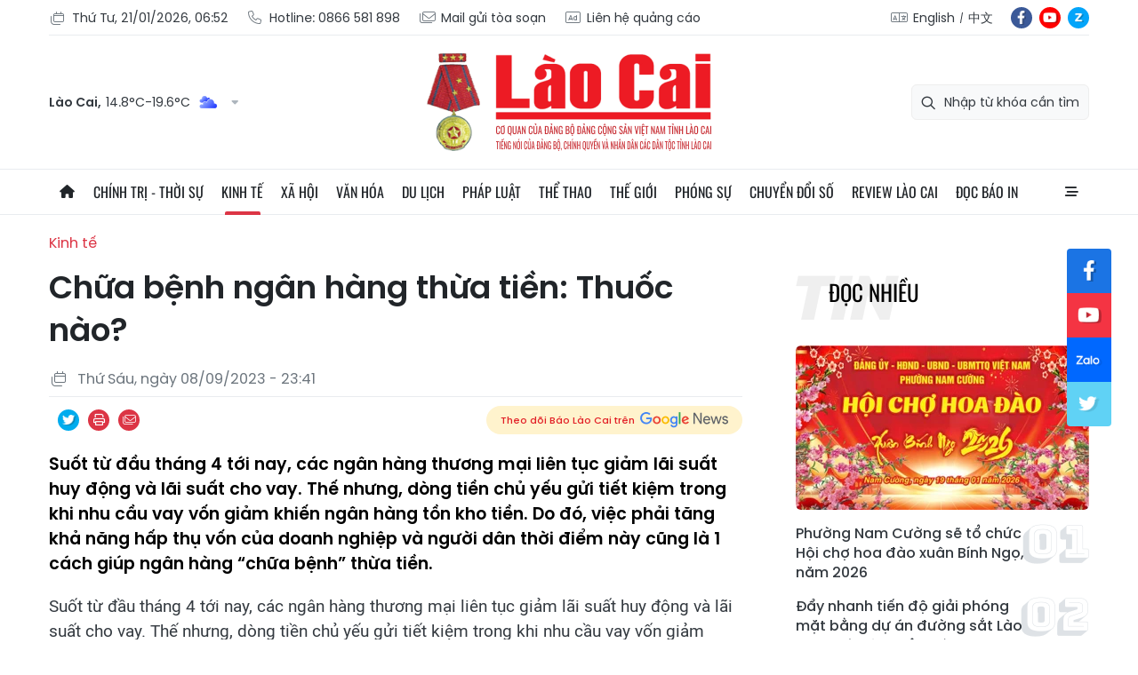

--- FILE ---
content_type: text/html;charset=utf-8
request_url: https://baolaocai.vn/chua-benh-ngan-hang-thua-tien-thuoc-nao-post373303.html
body_size: 32101
content:
<!DOCTYPE html> <html lang="vi"> <head> <title>Chữa bệnh ngân hàng thừa tiền: Thuốc nào? | Báo Lào Cai điện tử</title> <meta name="description" content="Suốt từ đầu tháng 4 tới nay, các ngân hàng thương mại liên tục giảm lãi suất huy động và lãi suất cho vay. Thế nhưng, dòng tiền chủ yếu gửi tiết kiệm trong khi nhu cầu vay vốn giảm khiến ngân hàng tồn kho tiền. Do đó, việc phải tăng khả năng hấp thụ vốn của doanh nghiệp và người dân thời điểm này cũng là 1 cách giúp ngân hàng “chữa bệnh” thừa tiền."/> <meta name="keywords" content="Gửi tiết kiệm,Cho vay,Tín dụng,Lãi suất"/> <meta name="news_keywords" content="Gửi tiết kiệm,Cho vay,Tín dụng,Lãi suất"/> <meta http-equiv="Content-Type" content="text/html; charset=utf-8" /> <meta http-equiv="X-UA-Compatible" content="IE=edge"/> <meta http-equiv="refresh" content="1800" /> <meta name="revisit-after" content="1 days" /> <meta content="width=device-width, initial-scale=1, maximum-scale=5, user-scalable=yes" name="viewport"/> <meta http-equiv="content-language" content="vi" /> <meta name="format-detection" content="telephone=no"/> <meta name="format-detection" content="address=no"/> <meta name="apple-mobile-web-app-capable" content="yes"> <meta name="apple-mobile-web-app-status-bar-style" content="black"> <meta name="apple-mobile-web-app-title" content="Báo Lào Cai điện tử"/> <meta name="referrer" content="no-referrer-when-downgrade"/> <link rel="shortcut icon" href="https://cdn.baolaocai.vn/assets/web/styles/img/favicon.ico" type="image/x-icon" /> <link rel="preconnect" href="https://cdn.baolaocai.vn"/> <link rel="dns-prefetch" href="https://cdn.baolaocai.vn"/> <link rel="dns-prefetch" href="//static.baolaocai.vn"/> <link rel="dns-prefetch" href="//www.google-analytics.com" /> <link rel="dns-prefetch" href="//www.googletagmanager.com" /> <link rel="dns-prefetch" href="//stc.za.zaloapp.com" /> <link rel="dns-prefetch" href="//fonts.googleapis.com" /> <meta property="fb:app_id" content="1252177848748393"/> <script> var cmsConfig = { domainDesktop: 'https://baolaocai.vn', domainMobile: 'https://baolaocai.vn', domainApi: 'https://api.baolaocai.vn', domainStatic: 'https://cdn.baolaocai.vn', domainLog: 'https://log.baolaocai.vn', googleAnalytics: 'G\-D7LS60HD1P', siteId: 0, pageType: 1, objectId: 373303, adsZone: 3, allowAds: true, adsLazy: true, antiAdblock: true, }; if (window.location.protocol !== 'https:' && window.location.hostname.indexOf('baolaocai.vn') !== -1) { window.location = 'https://' + window.location.hostname + window.location.pathname + window.location.hash; } var USER_AGENT=window.navigator&&(window.navigator.userAgent||window.navigator.vendor)||window.opera||"",IS_MOBILE=/Android|webOS|iPhone|iPod|BlackBerry|Windows Phone|IEMobile|Mobile Safari|Opera Mini/i.test(USER_AGENT);function setCookie(e,o,i){var n=new Date,i=(n.setTime(n.getTime()+24*i*60*60*1e3),"expires="+n.toUTCString());document.cookie=e+"="+o+"; "+i+";path=/;"}function getCookie(e){var o=document.cookie.indexOf(e+"="),i=o+e.length+1;return!o&&e!==document.cookie.substring(0,e.length)||-1===o?null:(-1===(e=document.cookie.indexOf(";",i))&&(e=document.cookie.length),unescape(document.cookie.substring(i,e)))}; </script> <script> if(USER_AGENT && USER_AGENT.indexOf("facebot") <= 0 && USER_AGENT.indexOf("facebookexternalhit") <= 0) { var query = ''; var hash = ''; if (window.location.search) query = window.location.search; if (window.location.hash) hash = window.location.hash; var canonicalUrl = 'https://baolaocai.vn/chua-benh-ngan-hang-thua-tien-thuoc-nao-post373303.html' + query + hash ; var curUrl = decodeURIComponent(window.location.href); if(!location.port && canonicalUrl.startsWith("http") && curUrl != canonicalUrl){ window.location.replace(canonicalUrl); } } </script> <meta name="author" content="Báo Lào Cai điện tử" /> <meta name="copyright" content="Copyright © 2026 by Báo Lào Cai điện tử" /> <meta name="RATING" content="GENERAL" /> <meta name="GENERATOR" content="Báo Lào Cai điện tử" /> <meta content="Báo Lào Cai điện tử" itemprop="sourceOrganization" name="source"/> <meta content="news" itemprop="genre" name="medium"/> <meta name="robots" content="noarchive, max-image-preview:large, index, follow" /> <meta name="GOOGLEBOT" content="noarchive, max-image-preview:large, index, follow" /> <link rel="canonical" href="https://baolaocai.vn/chua-benh-ngan-hang-thua-tien-thuoc-nao-post373303.html" /> <meta property="og:site_name" content="Báo Lào Cai điện tử"/> <meta property="og:rich_attachment" content="true"/> <meta property="og:type" content="article"/> <meta property="og:url" content="https://baolaocai.vn/chua-benh-ngan-hang-thua-tien-thuoc-nao-post373303.html"/> <meta property="og:image" content="https://cdn.baolaocai.vn/images/463974ce6d97d8cb8df387bbe715721b27cb6a3dc6bec6a269f35257fe14bcd81d9df8138e7b62531ba24429e95a3afa7154b9d88976e295d01ab9f696c8940b5c55a4437997e5a12d682c189d84360f49000c4cfa116c686b8e215e9729bbb5/f47d6ccb5fd58a8bd3c4-2369-7387.jpg.webp"/> <meta property="og:image:width" content="1200"/> <meta property="og:image:height" content="630"/> <meta property="og:title" content="Chữa bệnh ngân hàng thừa tiền: Thuốc nào?"/> <meta property="og:description" content="Suốt từ đầu tháng 4 tới nay, các ngân hàng thương mại liên tục giảm lãi suất huy động và lãi suất cho vay. Thế nhưng, dòng tiền chủ yếu gửi tiết kiệm trong khi nhu cầu vay vốn giảm khiến ngân hàng tồn kho tiền. Do đó, việc phải tăng khả năng hấp thụ vốn của doanh nghiệp và người dân thời điểm này cũng là 1 cách giúp ngân hàng “chữa bệnh” thừa tiền."/> <meta name="twitter:card" value="summary"/> <meta name="twitter:url" content="https://baolaocai.vn/chua-benh-ngan-hang-thua-tien-thuoc-nao-post373303.html"/> <meta name="twitter:title" content="Chữa bệnh ngân hàng thừa tiền: Thuốc nào?"/> <meta name="twitter:description" content="Suốt từ đầu tháng 4 tới nay, các ngân hàng thương mại liên tục giảm lãi suất huy động và lãi suất cho vay. Thế nhưng, dòng tiền chủ yếu gửi tiết kiệm trong khi nhu cầu vay vốn giảm khiến ngân hàng tồn kho tiền. Do đó, việc phải tăng khả năng hấp thụ vốn của doanh nghiệp và người dân thời điểm này cũng là 1 cách giúp ngân hàng “chữa bệnh” thừa tiền."/> <meta name="twitter:image" content="https://cdn.baolaocai.vn/images/463974ce6d97d8cb8df387bbe715721b27cb6a3dc6bec6a269f35257fe14bcd81d9df8138e7b62531ba24429e95a3afa7154b9d88976e295d01ab9f696c8940b5c55a4437997e5a12d682c189d84360f49000c4cfa116c686b8e215e9729bbb5/f47d6ccb5fd58a8bd3c4-2369-7387.jpg.webp"/> <meta name="twitter:site" content="@Báo Lào Cai điện tử"/> <meta name="twitter:creator" content="@Báo Lào Cai điện tử"/> <meta property="article:publisher" content="https://www.facebook.com/baolaocaidientu/" /> <meta property="article:tag" content="Gửi tiết kiệm,Cho vay,Tín dụng,Lãi suất"/> <meta property="article:section" content="Kinh tế,Đầu tư - Tài chính" /> <meta property="article:published_time" content="2023-09-09T06:41:19+0700"/> <meta property="article:modified_time" content="2023-09-09T06:41:19+0700"/> <script type="application/ld+json"> { "@context": "http://schema.org", "@type": "Organization", "name": "Báo Lào Cai điện tử", "url": "https://baolaocai.vn", "logo": "https://cdn.baolaocai.vn/assets/web/styles/img/logo.png", "foundingDate": "1963", "founders": [ { "@type": "Person", "name": "CƠ QUAN CỦA ĐẢNG BỘ ĐẢNG CỘNG SẢN VIỆT NAM TỈNH LÀO CAI" } ], "address": [ { "@type": "PostalAddress", "streetAddress": "Đường 30 tháng 4, phường Nam Cường, T.P Lào Cai, tỉnh Lào Cai", "addressLocality": "Lào Cai City", "addressRegion": "Northeast", "postalCode": "31100", "addressCountry": "VNM" } ], "contactPoint": [ { "@type": "ContactPoint", "telephone": "+84-214-3842-648", "contactType": "customer service" } ], "sameAs": [ "https://www.facebook.com/baolaocaidientu" ] } </script> <script type="application/ld+json"> { "@context" : "https://schema.org", "@type" : "WebSite", "name": "Báo Lào Cai điện tử", "url": "https://baolaocai.vn", "alternateName" : "Báo Lào Cai, CƠ QUAN CỦA ĐẢNG BỘ ĐẢNG CỘNG SẢN VIỆT NAM TỈNH LÀO CAI", "potentialAction": { "@type": "SearchAction", "target": { "@type": "EntryPoint", "urlTemplate": "https://baolaocai.vn/search/?q={search_term_string}" }, "query-input": "required name=search_term_string" } } </script> <script type="application/ld+json"> { "@context":"http://schema.org", "@type":"BreadcrumbList", "itemListElement":[ { "@type":"ListItem", "position":1, "item":{ "@id":"https://baolaocai.vn/kinh-te/", "name":"Kinh tế" } } ] } </script> <script type="application/ld+json"> { "@context": "http://schema.org", "@type": "NewsArticle", "mainEntityOfPage":{ "@type":"WebPage", "@id":"https://baolaocai.vn/chua-benh-ngan-hang-thua-tien-thuoc-nao-post373303.html" }, "headline": "Chữa bệnh ngân hàng thừa tiền: Thuốc nào?", "description": "Suốt từ đầu tháng 4 tới nay, các ngân hàng thương mại liên tục giảm lãi suất huy động và lãi suất cho vay. Thế nhưng, dòng tiền chủ yếu gửi tiết kiệm trong khi nhu cầu vay vốn giảm khiến ngân hàng tồn kho tiền. Do đó, việc phải tăng khả năng hấp thụ vốn của doanh nghiệp và người dân thời điểm này cũng là 1 cách giúp ngân hàng “chữa bệnh” thừa tiền.", "image": { "@type": "ImageObject", "url": "https://cdn.baolaocai.vn/images/463974ce6d97d8cb8df387bbe715721b27cb6a3dc6bec6a269f35257fe14bcd81d9df8138e7b62531ba24429e95a3afa7154b9d88976e295d01ab9f696c8940b5c55a4437997e5a12d682c189d84360f49000c4cfa116c686b8e215e9729bbb5/f47d6ccb5fd58a8bd3c4-2369-7387.jpg.webp", "width" : 1200, "height" : 675 }, "datePublished": "2023-09-09T06:41:19+0700", "dateModified": "2023-09-09T06:41:19+0700", "author": { "@type": "Person", "name": "" }, "publisher": { "@type": "Organization", "name": "Báo Lào Cai điện tử", "logo": { "@type": "ImageObject", "url": "https://cdn.baolaocai.vn/assets/web/styles/img/logo.png" } } } </script> <link rel="preload" href="https://cdn.baolaocai.vn/assets/web/styles/css/main.min-1.0.58.css" as="style"> <link rel="preload" href="https://cdn.baolaocai.vn/assets/web/js/main.min-1.0.43.js" as="script"> <link rel="preload" href="https://cdn.baolaocai.vn/assets/web/js/detail.min-1.0.26.js" as="script"> <link rel="preload" href="https://common.mcms.one/assets/styles/css/baolaocai.css" as="style"> <link rel="stylesheet" href="https://common.mcms.one/assets/styles/css/baolaocai.css"> <link id="cms-style" rel="stylesheet" href="https://cdn.baolaocai.vn/assets/web/styles/css/main.min-1.0.58.css"> <style>.local-news .district>:first-child { width: 50%;
} .local-news .district { max-height: 320px; overflow-y: scroll;
} .four-pack .box-content .member__info .name { white-space: normal;
}
.topics .story__thumb { height: 170px!important;
}
</style> <script type="text/javascript"> var _metaOgUrl = 'https://baolaocai.vn/chua-benh-ngan-hang-thua-tien-thuoc-nao-post373303.html'; var page_title = document.title; var tracked_url = window.location.pathname + window.location.search + window.location.hash; var cate_path = 'kinh-te'; if (cate_path.length > 0) { tracked_url = "/" + cate_path + tracked_url; } </script> <script async="" src="https://www.googletagmanager.com/gtag/js?id=G-D7LS60HD1P"></script> <script> window.dataLayer = window.dataLayer || []; function gtag(){dataLayer.push(arguments);} gtag('js', new Date()); gtag('config', 'G-D7LS60HD1P', {page_path: tracked_url}); </script> <script>window.dataLayer = window.dataLayer || [];dataLayer.push({'pageCategory': '/kinh\-te'});</script> <script> window.dataLayer = window.dataLayer || []; dataLayer.push({ 'event': 'Pageview', 'articleId': '373303', 'articleTitle': 'Chữa bệnh ngân hàng thừa tiền: Thuốc nào?', 'articleCategory': 'Kinh tế,Đầu tư - Tài chính', 'articleAlowAds': true, 'articleType': 'normal', 'articleTags': 'Gửi tiết kiệm,Cho vay,Tín dụng,Lãi suất', 'articlePublishDate': '2023-09-09T06:41:19+0700', 'articleThumbnail': 'https://cdn.baolaocai.vn/images/463974ce6d97d8cb8df387bbe715721b27cb6a3dc6bec6a269f35257fe14bcd81d9df8138e7b62531ba24429e95a3afa7154b9d88976e295d01ab9f696c8940b5c55a4437997e5a12d682c189d84360f49000c4cfa116c686b8e215e9729bbb5/f47d6ccb5fd58a8bd3c4-2369-7387.jpg.webp', 'articleShortUrl': 'https://baolaocai.vn/chua-benh-ngan-hang-thua-tien-thuoc-nao-post373303.html', 'articleFullUrl': 'https://baolaocai.vn/chua-benh-ngan-hang-thua-tien-thuoc-nao-post373303.html', }); </script> <script type='text/javascript'> gtag('event', 'article_page',{ 'articleId': '373303', 'articleTitle': 'Chữa bệnh ngân hàng thừa tiền: Thuốc nào?', 'articleCategory': 'Kinh tế,Đầu tư - Tài chính', 'articleAlowAds': true, 'articleType': 'normal', 'articleTags': 'Gửi tiết kiệm,Cho vay,Tín dụng,Lãi suất', 'articlePublishDate': '2023-09-09T06:41:19+0700', 'articleThumbnail': 'https://cdn.baolaocai.vn/images/463974ce6d97d8cb8df387bbe715721b27cb6a3dc6bec6a269f35257fe14bcd81d9df8138e7b62531ba24429e95a3afa7154b9d88976e295d01ab9f696c8940b5c55a4437997e5a12d682c189d84360f49000c4cfa116c686b8e215e9729bbb5/f47d6ccb5fd58a8bd3c4-2369-7387.jpg.webp', 'articleShortUrl': 'https://baolaocai.vn/chua-benh-ngan-hang-thua-tien-thuoc-nao-post373303.html', 'articleFullUrl': 'https://baolaocai.vn/chua-benh-ngan-hang-thua-tien-thuoc-nao-post373303.html', }); </script> </head> <body class=""> <header class="site-header "> <div class="container"> <div class="top-header"> <div class="left"> <a href="javascript:void(0);" id="today"></a> <a href="tel:+84866581898" title="Hotline"> <i class="ic-phone"></i> Hotline: 0866 581 898 </a> <a href="mailto:baolaocaidientu@gmail.com" title="Mail gửi tòa soạn"> <i class="ic-mail"></i> Mail gửi tòa soạn </a> <a href="#" title="Liên hệ quảng cáo"> <i class="ic-promo"></i> Liên hệ quảng cáo </a> </div> <div class="right"> <div class="col"> <i class="ic-lang"></i> <a href="https://en.baolaocai.vn" title="English" target="_blank">English</a> <a href="https://zh.baolaocai.vn" title="中文" target="_blank">中文</a> </div> <div class="social"> <a href="https://www.facebook.com/baolaocaidientu" class="fb" target="_parent" title="Tương tác với Báo Lào Cai trên Facebook">fb</a> <a href="https://www.youtube.com/@LaoCaiTV247/videos" class="yt" target="_parent" title="Tương tác với Báo Lào Cai trên Youtube">yt</a> <a href="https://zalo.me/956491731896605238" class="zl" target="_parent" title="Tương tác với Báo Lào Cai trên Zalo">zl</a> </div> </div> </div> <div class="content-header"> <div class="weather" id="header-weather"></div> <a class="logo" href="https://baolaocai.vn" title="Báo Lào Cai điện tử">Báo Lào Cai điện tử</a> <div class="search"> <input type="text" class="input-search txtsearch" placeholder="Nhập từ khóa cần tìm"> <i class="ic-search btn_search"></i> </div> </div> </div> <div class="navigation sticky"> <ul class="menu"> <li> <a href="/" class="ic-home" title="Trang chủ">Trang chủ</a> </li> <li> <a class="" href="https://baolaocai.vn/chinh-tri/" title="Chính trị - thời sự">Chính trị - thời sự</a> <ul class="sub-menu"> <li> <a href="https://baolaocai.vn/chinh-tri/xay-dung-dang/" title="Xây dựng Đảng">Xây dựng Đảng</a> </li> <li> <a href="https://baolaocai.vn/hoc-tap-va-lam-theo-bac/" title="Học tập và làm theo Bác">Học tập và làm theo Bác</a> </li> <li> <a href="https://baolaocai.vn/chinh-tri/quoc-phong-an-ninh/" title="Quốc phòng - An ninh">Quốc phòng - An ninh</a> </li> <li> <a href="https://baolaocai.vn/chinh-tri/doi-ngoai/" title="Đối ngoại">Đối ngoại</a> </li> </ul> </li> <li> <a class="active" href="https://baolaocai.vn/kinh-te/" title="Kinh tế">Kinh tế</a> <ul class="sub-menu"> <li> <a href="https://baolaocai.vn/kinh-te/nong-nghiep-nong-thon/" title="Nông nghiệp - Nông thôn">Nông nghiệp - Nông thôn</a> </li> <li> <a href="https://baolaocai.vn/kinh-te/ocop-lao-cai/" title="OCOP Lào Cai">OCOP Lào Cai</a> </li> <li> <a href="https://baolaocai.vn/kinh-te/cong-nghiep-xay-dung/" title="Công nghiệp - Xây dựng">Công nghiệp - Xây dựng</a> </li> <li> <a href="https://baolaocai.vn/kinh-te/dau-tu-tai-chinh/" title="Đầu tư - Tài chính">Đầu tư - Tài chính</a> </li> <li> <a href="https://baolaocai.vn/kinh-te/thi-truong/" title="Thị trường">Thị trường</a> </li> </ul> </li> <li> <a class="" href="https://baolaocai.vn/xa-hoi/" title="Xã hội">Xã hội</a> <ul class="sub-menu"> <li> <a href="https://baolaocai.vn/xa-hoi/giao-duc/" title="Giáo dục">Giáo dục</a> </li> <li> <a href="https://baolaocai.vn/xa-hoi/y-te/" title="Y tế">Y tế</a> </li> <li> <a href="https://baolaocai.vn/xa-hoi/lao-dong-viec-lam/" title="Lao động - Việc làm">Lao động - Việc làm</a> </li> <li> <a href="https://baolaocai.vn/xa-hoi/cai-cach-hanh-chinh/" title="Cải cách hành chính">Cải cách hành chính</a> </li> <li> <a href="https://baolaocai.vn/ban-doc/" title="Bạn đọc">Bạn đọc</a> </li> </ul> </li> <li> <a class="" href="https://baolaocai.vn/van-hoa/" title="Văn hóa">Văn hóa</a> <ul class="sub-menu"> <li> <a href="https://baolaocai.vn/van-hoa/van-hoc-nghe-thuat/" title="Văn học - Nghệ thuật">Văn học - Nghệ thuật</a> </li> <li> <a href="https://baolaocai.vn/van-hoa/lang-nghe/" title="Chuyện nghề xưa nay">Chuyện nghề xưa nay</a> </li> <li> <a href="https://baolaocai.vn/van-hoa/giai-tri/" title="Giải trí">Giải trí</a> </li> </ul> </li> <li> <a class="" href="https://baolaocai.vn/du-lich/" title="Du lịch">Du lịch</a> </li> <li> <a class="" href="https://baolaocai.vn/phap-luat/" title="Pháp luật">Pháp luật</a> <ul class="sub-menu"> <li> <a href="https://baolaocai.vn/phap-luat/an-ninh-trat-tu/" title="An ninh trật tự">An ninh trật tự</a> </li> <li> <a href="https://baolaocai.vn/phap-luat/phap-luat-doi-song/" title="Pháp luật - Đời sống">Pháp luật - Đời sống</a> </li> <li> <a href="https://baolaocai.vn/phap-luat/an-toan-giao-thong/" title="An toàn giao thông">An toàn giao thông</a> </li> </ul> </li> <li> <a class="" href="https://baolaocai.vn/the-thao/" title="Thể thao">Thể thao</a> </li> <li> <a class="" href="https://baolaocai.vn/the-gioi/" title="Thế giới">Thế giới</a> </li> <li> <a class="" href="https://baolaocai.vn/phong-su/" title="Phóng sự">Phóng sự</a> </li> <li> <a class="" href="https://baolaocai.vn/chuyen-doi-so/" title="Chuyển đổi số">Chuyển đổi số</a> </li> <li> <a class="" href="https://baolaocai.vn/review-lao-cai/" title="Review Lào Cai">Review Lào Cai</a> </li> <li> <a class="" href="https://baolaocai.vn/epaper/" title="Đọc báo in">Đọc báo in</a> <ul class="sub-menu"> <li> <a href="https://baolaocai.vn/vung-cao/" title="Vùng cao">Vùng cao</a> </li> <li> <a href="https://baolaocai.vn/thuong-ky/" title="Thường kỳ">Thường kỳ</a> </li> <li> <a href="https://baolaocai.vn/cuoi-tuan/" title="Cuối tuần">Cuối tuần</a> </li> </ul> </li> <li class="extend"> <a href="javascript:void(0);" class="ic-menu">All</a> <div class="big-menu"> <div class="content"> <ul class="item"> <li><a class="title" href="https://baolaocai.vn/chinh-tri/" title="Chính trị - thời sự">Chính trị - thời sự</a></li> <li> <a href="https://baolaocai.vn/chinh-tri/xay-dung-dang/" title="Xây dựng Đảng">Xây dựng Đảng</a> </li> <li> <a href="https://baolaocai.vn/hoc-tap-va-lam-theo-bac/" title="Học tập và làm theo Bác">Học tập và làm theo Bác</a> </li> <li> <a href="https://baolaocai.vn/chinh-tri/quoc-phong-an-ninh/" title="Quốc phòng - An ninh">Quốc phòng - An ninh</a> </li> <li> <a href="https://baolaocai.vn/chinh-tri/doi-ngoai/" title="Đối ngoại">Đối ngoại</a> </li> </ul> <ul class="item"> <li><a class="title" href="https://baolaocai.vn/kinh-te/" title="Kinh tế">Kinh tế</a></li> <li> <a href="https://baolaocai.vn/kinh-te/nong-nghiep-nong-thon/" title="Nông nghiệp - Nông thôn">Nông nghiệp - Nông thôn</a> </li> <li> <a href="https://baolaocai.vn/kinh-te/cong-nghiep-xay-dung/" title="Công nghiệp - Xây dựng">Công nghiệp - Xây dựng</a> </li> <li> <a href="https://baolaocai.vn/kinh-te/dau-tu-tai-chinh/" title="Đầu tư - Tài chính">Đầu tư - Tài chính</a> </li> <li> <a href="https://baolaocai.vn/kinh-te/thi-truong/" title="Thị trường">Thị trường</a> </li> </ul> <ul class="item"> <li><a class="title" href="https://baolaocai.vn/xa-hoi/" title="Xã hội">Xã hội</a></li> <li> <a href="https://baolaocai.vn/xa-hoi/giao-duc/" title="Giáo dục">Giáo dục</a> </li> <li> <a href="https://baolaocai.vn/xa-hoi/y-te/" title="Y tế">Y tế</a> </li> <li> <a href="https://baolaocai.vn/xa-hoi/lao-dong-viec-lam/" title="Lao động - Việc làm">Lao động - Việc làm</a> </li> <li> <a href="https://baolaocai.vn/xa-hoi/cai-cach-hanh-chinh/" title="Cải cách hành chính">Cải cách hành chính</a> </li> <li> <a href="https://baolaocai.vn/ban-doc/" title="Bạn đọc">Bạn đọc</a> </li> </ul> <ul class="item"> <li><a class="title" href="https://baolaocai.vn/van-hoa/" title="Văn hóa">Văn hóa</a></li> <li> <a href="https://baolaocai.vn/van-hoa/van-hoc-nghe-thuat/" title="Văn học - Nghệ thuật">Văn học - Nghệ thuật</a> <ul class="level2-menu"> <li> <a href="https://baolaocai.vn/van-xuoi/" title="Văn xuôi">Văn xuôi</a> </li> <li> <a href="https://baolaocai.vn/tho/" title="Thơ">Thơ</a> </li> </ul> </li> <li> <a href="https://baolaocai.vn/van-hoa/giai-tri/" title="Giải trí">Giải trí</a> </li> </ul> <ul class="item"> <li><a class="title" href="https://baolaocai.vn/du-lich/" title="Du lịch">Du lịch</a></li> </ul> <ul class="item"> <li><a class="title" href="https://baolaocai.vn/chuyen-doi-so/" title="Chuyển đổi số">Chuyển đổi số</a></li> </ul> <ul class="item"> <li><a class="title" href="https://baolaocai.vn/review-lao-cai/" title="Review Lào Cai">Review Lào Cai</a></li> </ul> <ul class="item"> <li><a class="title" href="https://baolaocai.vn/phap-luat/" title="Pháp luật">Pháp luật</a></li> <li> <a href="https://baolaocai.vn/phap-luat/an-ninh-trat-tu/" title="An ninh trật tự">An ninh trật tự</a> </li> <li> <a href="https://baolaocai.vn/phap-luat/phap-luat-doi-song/" title="Pháp luật - Đời sống">Pháp luật - Đời sống</a> </li> <li> <a href="https://baolaocai.vn/phap-luat/an-toan-giao-thong/" title="An toàn giao thông">An toàn giao thông</a> </li> </ul> <ul class="item"> <li><a class="title" href="https://baolaocai.vn/the-thao/" title="Thể thao">Thể thao</a></li> </ul> <ul class="item"> <li><a class="title" href="https://baolaocai.vn/the-gioi/" title="Thế giới">Thế giới</a></li> </ul> <ul class="item"> <li><a class="title" href="https://baolaocai.vn/epaper/" title="Đọc báo in">Đọc báo in</a></li> <li> <a href="https://baolaocai.vn/vung-cao/" title="Vùng cao">Vùng cao</a> </li> <li> <a href="https://baolaocai.vn/thuong-ky/" title="Thường kỳ">Thường kỳ</a> </li> <li> <a href="https://baolaocai.vn/cuoi-tuan/" title="Cuối tuần">Cuối tuần</a> </li> </ul> <ul class="item"> <li><a class="title" href="https://baolaocai.vn/multimedia/" title="Multimedia">Multimedia</a></li> <li> <a href="https://baolaocai.vn/video/" title="Video">Video</a> </li> <li> <a href="https://baolaocai.vn/goc-anh/" title="Photo">Photo</a> </li> <li> <a href="https://baolaocai.vn/e-magazine/" title="E-magazine">E-magazine</a> </li> <li> <a href="https://baolaocai.vn/podcasts/" title="Podcasts">Podcasts</a> </li> <li> <a href="https://baolaocai.vn/infographic/" title="Infographic">Infographic</a> </li> </ul> <ul class="item"> <li><a class="title" href="https://baolaocai.vn/thong-tin-quang-cao/" title="Thông tin quảng cáo">Thông tin quảng cáo</a></li> </ul> <ul class="item"> <li><a class="title" href="https://baolaocai.vn/chuyende/" title="Chuyên đề">Chuyên đề</a></li> </ul> <ul class="item"> <li><a class="title" href="https://baolaocai.vn/duan8/" title="Dự án 8">Dự án 8</a></li> </ul> </div> </div> </li> </ul> </div> </header> <div class="site-body"> <div class="container detail"> <div class="rennab-wrap"> <div id="sdaWeb_SdaTop" class="rennab " data-platform="1" data-position="Web_SdaTop" style="display:none"> </div> </div> <div class="breadcrumbs"> <h2 class="main"> <a href="https://baolaocai.vn/kinh-te/" title="Kinh tế" class="active">Kinh tế</a> </h2> </div> <div class="col"> <div class="main-col content-col"> <div class="article"> <h1 class="article__title cms-title "> Chữa bệnh ngân hàng thừa tiền: Thuốc nào? </h1> <div class="article__meta"> <div class="row"> <time class="time" datetime="2023-09-09T06:41:19+0700"><i class="ic-calendar"></i><span data-time="1694216479" data-format="long" data-friendly="true">09/09/2023 06:41</span></time> <meta class="cms-date" itemprop="datePublished" content="2023-09-09T06:41:19+0700"> </div> <div class="row"> <div class="fb-like" data-href="https://baolaocai.vn/chua-benh-ngan-hang-thua-tien-thuoc-nao-post373303.html" data-width="" data-layout="button_count" data-action="like" data-size="small" data-share="true"></div> <div class="social social-share"> <a href="javascript:void(0);" class="tw" data-rel="twitter" data-href="https://baolaocai.vn/chua-benh-ngan-hang-thua-tien-thuoc-nao-post373303.html" title="Chia sẻ qua Twitter">Chia sẻ qua Twitter</a> <a href="javascript:void(0);" class="print sendprint" title="In bài viết">In bài viết</a> <a href="javascript:void(0);" class="mail sendmail" data-href="https://baolaocai.vn/chua-benh-ngan-hang-thua-tien-thuoc-nao-post373303.html" title="Chia sẻ qua Email">Chia sẻ qua Email</a> </div> <a class="gg-news" href="https://news.google.com/publications/CAAqJggKIiBDQklTRWdnTWFnNEtER0poYjJ4aGIyTmhhUzUyYmlnQVAB?hl=vi&gl=VN&ceid=VN%3Avi" target="_blank"> <span>Theo dõi Báo Lào Cai trên</span> <img src="https://cdn.baolaocai.vn/assets/web/styles/img/gg-news.png" alt="Google News">
</a> </div> </div> <div class="article__sapo cms-desc"> <p>Suốt từ đầu tháng 4 tới nay, các ngân hàng thương mại liên tục giảm lãi suất huy động và lãi suất cho vay. Thế nhưng, dòng tiền chủ yếu gửi tiết kiệm trong khi nhu cầu vay vốn giảm khiến ngân hàng tồn kho tiền. Do đó, việc phải tăng khả năng hấp thụ vốn của doanh nghiệp và người dân thời điểm này cũng là 1 cách giúp ngân hàng “chữa bệnh” thừa tiền.</p> </div> <div id="sdaWeb_SdaArticleAfterSapo" class="rennab " data-platform="1" data-position="Web_SdaArticleAfterSapo" style="display:none"> </div> <div class="article__body zce-content-body cms-body" itemprop="articleBody"> <style>.t1 { text-align: center; }</style>
<p>Suốt từ đầu tháng 4 tới nay, các ngân hàng thương mại liên tục giảm lãi suất huy động và lãi suất cho vay. Thế nhưng, dòng tiền chủ yếu gửi tiết kiệm trong khi nhu cầu vay vốn giảm khiến ngân hàng tồn kho tiền. Do đó, việc phải tăng khả năng hấp thụ vốn của doanh nghiệp và người dân thời điểm này cũng là 1 cách giúp ngân hàng “chữa bệnh” thừa tiền.</p>
<p><strong>Khi ngân hàng tự “kê đơn thuốc”</strong></p>
<p>Theo thống kê mới nhất của Ngân hàng Nhà nước (NHNN), tiền gửi tiết kiệm của dân cư đến cuối tháng 6 đạt 6,38 triệu tỷ đồng, tăng 8,82% so với cuối năm 2022. Như vậy, tiền gửi của dân cư tăng liên tiếp kể từ tháng 10 năm ngoái. So với tháng 5, tiền gửi của dân cư vào hệ thống ngân hàng tăng thêm 35.341 tỷ đồng. So với cuối năm 2022, số tiền gửi tiết kiệm vào ngân hàng đã tăng thêm hơn 429.000 tỷ đồng.</p>
<figure> <img src="[data-uri]" data-image-id="684989" data-width="645" data-height="430" class="lazyload cms-photo" data-large-src="https://cdn.baolaocai.vn/images/84f7990c7ae3d26b5ffc8082d17d45183fe50fb719239174579a25d15e77589de9eef06ace7782738d6160d023a4e3be5e58c05ef8449241e6606e9f012ec1b74f837edc98b150f630e3052174bd8118/f47d6ccb5fd58a8bd3c4-2369-5369.jpg" data-src="https://cdn.baolaocai.vn/images/27cb6a3dc6bec6a269f35257fe14bcd81d9df8138e7b62531ba24429e95a3afa7154b9d88976e295d01ab9f696c8940be8d487fbcca0c555f5bab2ba9271cdb120d3423f0fcc2c1921aff25c359f2ee4/f47d6ccb5fd58a8bd3c4-2369-5369.jpg" width="645" height="430">
</figure>
<p class="t1"><i>Chuyên gia đề nghị lãi suất giảm hơn nữa để hỗ trợ doanh nghiệp.</i></p>
<p>Thế nhưng trái ngược với dòng tiền người dân gửi vào ngân hàng liên tục tăng, dòng tiền cho vay của các ngân hàng lại chậm lại khiến tăng trưởng tín dụng thấp nhất 10 năm trở lại đây.</p>
<div class="sda_middle"> <div id="sdaWeb_SdaArticleMiddle" class="rennab fyi" data-platform="1" data-position="Web_SdaArticleMiddle"> </div>
</div>
<p>Mới đây, tại cuộc họp Chính phủ, Phó Thống đốc NHNN Đào Minh Tú phải thốt lên rằng, toàn hệ thống ngân hàng đang phải “chữa bệnh thừa tiền”.</p>
<p>Đại diện Ngân hàng BIDV chia sẻ, ngân hàng liên tục đưa ra các gói vay ưu đãi lãi suất thấp cho người dân và doanh nghiệp, nhưng tình hình không mấy khả quan. Cụ thể, gói 30.000 tỷ đồng cho nhà ở xã hội với chủ đầu tư và người mua nhà với lãi suất 8,2 - 7,7%/năm; gói 20.000 tỷ cho đối tượng nhà ở thương mại giá trị thấp với lãi suất cho vay 8,5%/năm đối với chủ đầu tư và từ 7,8%/năm đối với người mua nhà; nhiều gói tín dụng ngắn hạn, trung dài hạn với lãi suất ưu đãi từ 0,5 - 2%/năm với quy mô lên tới 253.000 tỷ đồng nhằm hỗ trợ các khách hàng phục hồi, duy trì, phát triển sản xuất kinh doanh.</p>
<p>Ngoài ra, BIDV quán triệt toàn hệ thống chủ động phân nhóm khách hàng để triển khai các giải pháp hỗ trợ phù hợp nhằm cung ứng vốn tín dụng kịp thời giúp các doanh nghiệp phục hồi, duy trì, phát triển hoạt động sản xuất kinh doanh trong bối cảnh và tình hình mới.</p>
<p>Còn đại diện Vietinbank cho rằng, ngân hàng tập trung rà soát chuẩn hóa quy trình cấp tín dụng theo từng phân khúc khách hàng, từ đó rút ngắn thời gian xử lý, tinh gọn thủ tục cấp tín dụng cho khách hàng là doanh nghiệp. Riêng với phân khúc khách hàng là doanh nghiệp vừa và nhỏ, ngân hàng rút ngắn 30% quy trình cấp tín dụng.</p>
<p>Đặc biệt, VietinBank triển khai các giải pháp tài trợ nhà phân phối trên cơ sở hợp tác với các doanh nghiệp chính ở các nhóm ngành hàng tiêu dùng nhanh, kinh doanh phân phối ô tô, thức ăn chăn nuôi…</p>
<p>Ông Nguyễn Vân, Phó Chủ tịch Hiệp hội doanh nghiệp công nghiệp hỗ trợ Hà Nội cho rằng, các ngân hàng cũng đã và đang có nhiều biện pháp hỗ trợ doanh nghiệp như giảm mặt bằng lãi suất, đưa ra các gói tín dụng ưu đãi kích cầu, thủ tục vay cũng nhanh chóng hơn nhờ đẩy mạnh số hoá... “Những hỗ trợ thiết thực kể trên, nhất là trong lúc doanh nghiệp đang gặp khó khăn vô cùng cần thiết, giúp doanh nghiệp có thêm nguồn lực để tiếp tục phục hồi, duy trì hoạt động đầu tư, tái thiết hệ thống sản xuất kinh doanh. Bởi nguồn vốn ví như máu, máu lưu thông tốt thì cơ thể mới thực sự khoẻ mạnh và phát triển. Doanh nghiệp cũng vậy, nguồn vốn có lưu thông tốt, hoạt động sản xuất kinh doanh của họ mới trơn tru, hiệu quả”, ông Vân nói.</p>
<p><strong>Lãi suất vẫn cao, sao đòi chữa bệnh?</strong></p>
<div class="sda_middle"> <div id="sdaWeb_SdaArticleMiddle1" class="rennab fyi" data-platform="1" data-position="Web_SdaArticleMiddle1"> </div>
</div>
<p>Trao đổi với PV Tiền Phong, ông Võ Đại Lược, nguyên Viện trưởng Viện Kinh tế cho rằng, tuy lãi giảm nhưng vẫn còn cao. Cụ thể, lãi suất vay tín chấp vẫn 13 - 16%/năm, vay thế chấp 7 - 9%/năm.</p>
<p>Theo ông Lược, hiện lạm phát mới khoảng 4% mà lãi vay cao hơn mức lạm phát, doanh nghiệp không kinh doanh được gì để có mức lợi nhuận trả ngân hàng.</p>
<p>“Tôi kiến nghị với cơ quản lý nhà nước, nếu lạm phát chỉ ở mức 4%, lãi vay chỉ khoảng 5 - 6%/năm. Với ngân hàng tư nhân không hạ lãi vay ngay được, 4 ngân hàng quốc doanh phải đi đầu vấn đề này. Theo đó, NHNN phải có giải pháp như cấp bù tín dụng để tiếp tục giảm mặt bằng lãi suất cho vay”, ông Lược nói.</p>
<p>Ông Lược cho biết thêm, hiện điều kiện cho doanh nghiệp và người dân vay vẫn còn khó. Các thủ tục “vay” vẫn là rào cản. Với điều kiện vay không thể hạ chuẩn bị lo nợ xấu gia tăng, nhưng các ngân hàng phải tiếp tục cắt giảm thủ tục vay hơn nữa.</p>
<p>Còn ông Nguyễn Quốc Hùng, Tổng thư ký Hiệp hội Ngân hàng Việt Nam cho rằng, hiện lãi suất trong xu hướng giảm nhưng không phải doanh nghiệp nào cũng đáp ứng đủ điều kiện vay ngân hàng bởi tài sản đảm bảo không đủ, kinh doanh thua lỗ, cơ cấu nợ, điều chỉnh trả nợ để được vay tiếp hoặc không quản lý được dòng tiền; do đó, ngân hàng không đủ cơ sở đảm bảo để cho vay tiếp.</p>
<p>“Kinh tế khó khăn, nguồn lực (doanh nghiệp) bị cạn kiệt dẫn tới việc các doanh nghiệp không đủ điều kiện để vay vốn. Trong khi đó, ngân hàng cũng không thể tự ý hạ tiêu chuẩn, giảm các quy định, điều kiện cho vay mà vẫn phải theo quy định của pháp luật nhằm đảm bảo quản trị rủi ro, an toàn hệ thống”, ông Hùng nói.</p>
<div class="sda_middle"> <div id="sdaWeb_SdaArticleMiddle2" class="rennab fyi" data-platform="1" data-position="Web_SdaArticleMiddle2"> </div>
</div>
<p>Theo đó, ông Hùng đề nghị các tổ chức tín dụng phải rà soát, đẩy mạnh cho vay các gói tín dụng, mở rộng các kênh bán hàng và kênh liên kết với đối tác; thiết kế các sản phẩm cho vay đặc thù phù hợp với đối tượng khách hàng, nhất là doanh nghiệp vừa và nhỏ theo từng nhóm ngành nghề để từ đó có các giải pháp đáp ứng yêu cầu khách hàng một cách linh hoạt. Đồng thời, ông Hùng cho rằng, các ngân hàng phải nghiên cứu áp dụng linh hoạt điều kiện tài sản đảm bảo cho từng nhóm đối tượng khách hàng, cho vay theo chuỗi cung ứng dựa trên uy tín và mức độ rủi ro của một doanh nghiệp. Ngân hàng phải giảm thiểu chi phí và thủ tục hành chính, đơn giản hóa các thủ tục cho vay, yêu cầu cung cấp các thông tin phù hợp với thực tế và có tư vấn, hướng dẫn chi tiết để các doanh nghiệp có thể nắm bắt và thực hiện được.</p>
<p>Theo báo cáo của NHNN, tính đến ngày 29/8, tín dụng nền kinh tế đạt khoảng 12,56 triệu tỷ đồng, tăng 5,33% so với cuối năm 2022, trong khi cùng kỳ năm ngoái tăng 9,87%. Lãi suất cho vay có xu hướng giảm. Hiện thanh khoản hệ thống tổ chức tín dụng dư thừa và còn rất nhiều dư địa để tăng trưởng tín dụng. Cụ thể, toàn hệ thống còn khoảng 9% để tăng trưởng tín dụng, tương đương 1 triệu tỷ đồng.</p> <div class="article__source"> <div class="wrap-source cms-source"> <div class="avatar"></div> <div class="info-author"> <span class="name">Theo Báo Tiền phong</span> </div> </div> </div> <div id="sdaWeb_SdaArticleAfterBody" class="rennab " data-platform="1" data-position="Web_SdaArticleAfterBody" style="display:none"> </div> </div> <div class="article__tags"> <h3 class="box-heading"> <span class="title">Từ khóa:</span> </h3> <div class="box-content"> <a href="https://baolaocai.vn/tu-khoa/gui-tiet-kiem-tag7996.html" title="Gửi tiết kiệm">#Gửi tiết kiệm</a> <a href="https://baolaocai.vn/tu-khoa/cho-vay-tag2672.html" title="Cho vay">#Cho vay</a> <a href="https://baolaocai.vn/tu-khoa/tin-dung-tag2262.html" title="Tín dụng">#Tín dụng</a> <a href="https://baolaocai.vn/tu-khoa/lai-suat-tag1357.html" title="Lãi suất">#Lãi suất</a> </div> </div> <div id="sdaWeb_SdaArticleAfterTag" class="rennab " data-platform="1" data-position="Web_SdaArticleAfterTag" style="display:none"> </div> <div class="article__meta"> <div class="row"> <div class="fb-like" data-href="https://baolaocai.vn/chua-benh-ngan-hang-thua-tien-thuoc-nao-post373303.html" data-width="" data-layout="button_count" data-action="like" data-size="small" data-share="true"></div> <div class="social social-share"> <a href="javascript:void(0);" class="tw" data-rel="twitter" data-href="https://baolaocai.vn/chua-benh-ngan-hang-thua-tien-thuoc-nao-post373303.html" title="Chia sẻ qua Twitter">Chia sẻ qua Twitter</a> <a href="javascript:void(0);" class="print sendprint" title="In bài viết">In bài viết</a> <a href="javascript:void(0);" class="mail sendmail" data-href="https://baolaocai.vn/chua-benh-ngan-hang-thua-tien-thuoc-nao-post373303.html" title="Chia sẻ qua Email">Chia sẻ qua Email</a> </div> <a class="gg-news" href="https://news.google.com/publications/CAAqJggKIiBDQklTRWdnTWFnNEtER0poYjJ4aGIyTmhhUzUyYmlnQVAB?hl=vi&gl=VN&ceid=VN%3Avi" target="_blank"> <span>Theo dõi Báo Lào Cai trên</span> <img src="https://cdn.baolaocai.vn/assets/web/styles/img/gg-news.png" alt="Google News">
</a> </div> </div> <div class="wrap-comment" id="comment373303" data-id="373303" data-type="20"></div> <div id="sdaWeb_SdaArticleAfterComment" class="rennab " data-platform="1" data-position="Web_SdaArticleAfterComment" style="display:none"> </div> </div> </div> <div class="sub-col sidebar-right"> <div id="sidebar-top-1"> <div id="sdaWeb_SdaRight1" class="rennab " data-platform="1" data-position="Web_SdaRight1" style="display:none"> </div> <section class="hot-news fyi-position"> <h3 class="box-heading"> <span class="title">Đọc nhiều</span> </h3> <div class="box-content" data-source="mostread-news"> <article class="story"> <figure class="story__thumb"> <a class="cms-link" href="https://baolaocai.vn/phuong-nam-cuong-se-to-chuc-hoi-cho-hoa-dao-xuan-binh-ngo-nam-2026-post891414.html" title="Phường Nam Cường sẽ tổ chức Hội chợ hoa đào xuân Bính Ngọ, năm 2026"> <img class="lazyload" src="[data-uri]" data-src="https://cdn.baolaocai.vn/images/8fdcf4b30cf6da82bccfd320c64013d070533bb9d7c2d98815fb9f946a0a7510f4dc330698a297e8329ac6a4203277eb5a4b8086455caf6d78a3c480764e7096/3-526.jpg.webp" data-srcset="https://cdn.baolaocai.vn/images/8fdcf4b30cf6da82bccfd320c64013d070533bb9d7c2d98815fb9f946a0a7510f4dc330698a297e8329ac6a4203277eb5a4b8086455caf6d78a3c480764e7096/3-526.jpg.webp 1x, https://cdn.baolaocai.vn/images/524b8a2a06a118bd5d4678263e1dd51f70533bb9d7c2d98815fb9f946a0a7510f4dc330698a297e8329ac6a4203277eb5a4b8086455caf6d78a3c480764e7096/3-526.jpg.webp 2x" alt="Phường Nam Cường sẽ tổ chức Hội chợ hoa đào xuân Bính Ngọ, năm 2026"> <noscript><img src="https://cdn.baolaocai.vn/images/8fdcf4b30cf6da82bccfd320c64013d070533bb9d7c2d98815fb9f946a0a7510f4dc330698a297e8329ac6a4203277eb5a4b8086455caf6d78a3c480764e7096/3-526.jpg.webp" srcset="https://cdn.baolaocai.vn/images/8fdcf4b30cf6da82bccfd320c64013d070533bb9d7c2d98815fb9f946a0a7510f4dc330698a297e8329ac6a4203277eb5a4b8086455caf6d78a3c480764e7096/3-526.jpg.webp 1x, https://cdn.baolaocai.vn/images/524b8a2a06a118bd5d4678263e1dd51f70533bb9d7c2d98815fb9f946a0a7510f4dc330698a297e8329ac6a4203277eb5a4b8086455caf6d78a3c480764e7096/3-526.jpg.webp 2x" alt="Phường Nam Cường sẽ tổ chức Hội chợ hoa đào xuân Bính Ngọ, năm 2026" class="image-fallback"></noscript> </a> </figure> <h2 class="story__heading" data-tracking="891414"> <a class="cms-link" href="https://baolaocai.vn/phuong-nam-cuong-se-to-chuc-hoi-cho-hoa-dao-xuan-binh-ngo-nam-2026-post891414.html" title="Phường Nam Cường sẽ tổ chức Hội chợ hoa đào xuân Bính Ngọ, năm 2026"> Phường Nam Cường sẽ tổ chức Hội chợ hoa đào xuân Bính Ngọ, năm 2026 </a> </h2> </article> <article class="story"> <h2 class="story__heading" data-tracking="891350"> <a class="cms-link" href="https://baolaocai.vn/day-nhanh-tien-do-giai-phong-mat-bang-du-an-duong-sat-lao-cai-ha-noi-hai-phong-post891350.html" title="Đẩy nhanh tiến độ giải phóng mặt bằng dự án đường sắt Lào Cai - Hà Nội - Hải Phòng"> Đẩy nhanh tiến độ giải phóng mặt bằng dự án đường sắt Lào Cai - Hà Nội - Hải Phòng </a> </h2> </article> <article class="story"> <h2 class="story__heading" data-tracking="891285"> <a class="cms-link" href="https://baolaocai.vn/tap-trung-cao-do-de-hoan-tat-cac-thu-tuc-phap-ly-trong-quy-i2026-tao-tien-de-khoi-cong-loat-du-an-moi-ngay-trong-quy-ii2026-post891285.html" title="Tập trung cao độ để hoàn tất các thủ tục pháp lý trong quý I/2026, tạo tiền đề khởi công loạt dự án mới ngay trong quý II/2026"> Tập trung cao độ để hoàn tất các thủ tục pháp lý trong quý I/2026, tạo tiền đề khởi công loạt dự án mới ngay trong quý II/2026 </a> </h2> </article> <article class="story"> <h2 class="story__heading" data-tracking="891144"> <a class="cms-link" href="https://baolaocai.vn/hoi-cho-xuc-tien-thuong-mai-bien-gioi-bat-xat-2026-se-dien-ra-tu-23-291-post891144.html" title="Hội chợ xúc tiến thương mại biên giới Bát Xát 2026 sẽ diễn ra từ 23 - 29/1"> Hội chợ xúc tiến thương mại biên giới Bát Xát 2026 sẽ diễn ra từ 23 - 29/1 </a> </h2> </article> <article class="story"> <h2 class="story__heading" data-tracking="891266"> <a class="cms-link" href="https://baolaocai.vn/lao-cai-don-luc-giai-phong-mat-bang-khu-tai-dinh-cu-duong-sat-post891266.html" title="Lào Cai dồn lực giải phóng mặt bằng khu tái định cư đường sắt"> Lào Cai dồn lực giải phóng mặt bằng khu tái định cư đường sắt </a> </h2> </article> </div> </section> <div id="sdaWeb_SdaRight2" class="rennab " data-platform="1" data-position="Web_SdaRight2" style="display:none"> </div> <div class="local-news fyi-position"> <h3 class="box-heading"> <a class="title" href="/dia-phuong.html" title="Tin địa phương">Tin địa phương</a> </h3> <div class="box-content"> <div class="district"> <a data-id="12" href="https://baolaocai.vn/dia-phuong/dia-phuong-ngoai-tinh/12.html" title="Địa phương ngoài tỉnh"> <i class="ic-location"></i>Địa phương ngoài tỉnh </a> <a data-id="13" href="https://baolaocai.vn/dia-phuong/so-ban-nganh/13.html" title="Sở, ban, ngành "> <i class="ic-location"></i>Sở, ban, ngành </a> <a data-id="11" href="https://baolaocai.vn/dia-phuong/toan-tinh/11.html" title="Toàn tỉnh"> <i class="ic-location"></i>Toàn tỉnh </a> <a data-id="14" href="https://baolaocai.vn/dia-phuong/xa-khao-mang/14.html" title="Xã Khao Mang"> <i class="ic-location"></i>Xã Khao Mang </a> <a data-id="15" href="https://baolaocai.vn/dia-phuong/xa-mu-cang-chai/15.html" title="Xã Mù Cang Chải"> <i class="ic-location"></i>Xã Mù Cang Chải </a> <a data-id="16" href="https://baolaocai.vn/dia-phuong/xa-pung-luong/16.html" title="Xã Púng Luông"> <i class="ic-location"></i>Xã Púng Luông </a> <a data-id="17" href="https://baolaocai.vn/dia-phuong/xa-tu-le/17.html" title="Xã Tú Lệ"> <i class="ic-location"></i>Xã Tú Lệ </a> <a data-id="18" href="https://baolaocai.vn/dia-phuong/xa-tram-tau/18.html" title="Xã Trạm Tấu"> <i class="ic-location"></i>Xã Trạm Tấu </a> <a data-id="19" href="https://baolaocai.vn/dia-phuong/xa-hanh-phuc/19.html" title="Xã Hạnh Phúc"> <i class="ic-location"></i>Xã Hạnh Phúc </a> <a data-id="20" href="https://baolaocai.vn/dia-phuong/xa-phinh-ho/20.html" title="Xã Phình Hồ"> <i class="ic-location"></i>Xã Phình Hồ </a> <a data-id="21" href="https://baolaocai.vn/dia-phuong/xa-lien-son/21.html" title="Xã Liên Sơn"> <i class="ic-location"></i>Xã Liên Sơn </a> <a data-id="22" href="https://baolaocai.vn/dia-phuong/xa-gia-hoi/22.html" title="Xã Gia Hội"> <i class="ic-location"></i>Xã Gia Hội </a> <a data-id="23" href="https://baolaocai.vn/dia-phuong/xa-son-luong/23.html" title="Xã Sơn Lương"> <i class="ic-location"></i>Xã Sơn Lương </a> <a data-id="24" href="https://baolaocai.vn/dia-phuong/xa-van-chan/24.html" title="Xã Văn Chấn"> <i class="ic-location"></i>Xã Văn Chấn </a> <a data-id="25" href="https://baolaocai.vn/dia-phuong/xa-thuong-bang-la/25.html" title="Xã Thượng Bằng La"> <i class="ic-location"></i>Xã Thượng Bằng La </a> <a data-id="26" href="https://baolaocai.vn/dia-phuong/xa-chan-thinh/26.html" title="Xã Chấn Thịnh"> <i class="ic-location"></i>Xã Chấn Thịnh </a> <a data-id="27" href="https://baolaocai.vn/dia-phuong/xa-nghia-tam/27.html" title="Xã Nghĩa Tâm"> <i class="ic-location"></i>Xã Nghĩa Tâm </a> <a data-id="28" href="https://baolaocai.vn/dia-phuong/xa-phong-du-ha/28.html" title="Xã Phong Dụ Hạ"> <i class="ic-location"></i>Xã Phong Dụ Hạ </a> <a data-id="29" href="https://baolaocai.vn/dia-phuong/xa-chau-que/29.html" title="Xã Châu Quế"> <i class="ic-location"></i>Xã Châu Quế </a> <a data-id="30" href="https://baolaocai.vn/dia-phuong/xa-lam-giang/30.html" title="Xã Lâm Giang"> <i class="ic-location"></i>Xã Lâm Giang </a> <a data-id="31" href="https://baolaocai.vn/dia-phuong/xa-dong-cuong/31.html" title="Xã Đông Cuông"> <i class="ic-location"></i>Xã Đông Cuông </a> <a data-id="32" href="https://baolaocai.vn/dia-phuong/xa-tan-hop/32.html" title="Xã Tân Hợp"> <i class="ic-location"></i>Xã Tân Hợp </a> <a data-id="33" href="https://baolaocai.vn/dia-phuong/xa-mau-a/33.html" title="Xã Mậu A"> <i class="ic-location"></i>Xã Mậu A </a> <a data-id="34" href="https://baolaocai.vn/dia-phuong/xa-xuan-ai/34.html" title="Xã Xuân Ái"> <i class="ic-location"></i>Xã Xuân Ái </a> <a data-id="35" href="https://baolaocai.vn/dia-phuong/xa-mo-vang/35.html" title="Xã Mỏ Vàng"> <i class="ic-location"></i>Xã Mỏ Vàng </a> <a data-id="36" href="https://baolaocai.vn/dia-phuong/xa-lam-thuong/36.html" title="Xã Lâm Thượng"> <i class="ic-location"></i>Xã Lâm Thượng </a> <a data-id="37" href="https://baolaocai.vn/dia-phuong/xa-luc-yen/37.html" title="Xã Lục Yên"> <i class="ic-location"></i>Xã Lục Yên </a> <a data-id="38" href="https://baolaocai.vn/dia-phuong/xa-tan-linh/38.html" title="Xã Tân Lĩnh"> <i class="ic-location"></i>Xã Tân Lĩnh </a> <a data-id="39" href="https://baolaocai.vn/dia-phuong/xa-khanh-hoa/39.html" title="Xã Khánh Hòa"> <i class="ic-location"></i>Xã Khánh Hòa </a> <a data-id="40" href="https://baolaocai.vn/dia-phuong/xa-phuc-loi/40.html" title="Xã Phúc Lợi"> <i class="ic-location"></i>Xã Phúc Lợi </a> <a data-id="41" href="https://baolaocai.vn/dia-phuong/xa-muong-lai/41.html" title="Xã Mường Lai"> <i class="ic-location"></i>Xã Mường Lai </a> <a data-id="42" href="https://baolaocai.vn/dia-phuong/xa-cam-nhan/42.html" title="Xã Cảm Nhân"> <i class="ic-location"></i>Xã Cảm Nhân </a> <a data-id="43" href="https://baolaocai.vn/dia-phuong/xa-yen-thanh/43.html" title="Xã Yên Thành"> <i class="ic-location"></i>Xã Yên Thành </a> <a data-id="44" href="https://baolaocai.vn/dia-phuong/xa-thac-ba/44.html" title="Xã Thác Bà"> <i class="ic-location"></i>Xã Thác Bà </a> <a data-id="45" href="https://baolaocai.vn/dia-phuong/xa-yen-binh/45.html" title="Xã Yên Bình"> <i class="ic-location"></i>Xã Yên Bình </a> <a data-id="46" href="https://baolaocai.vn/dia-phuong/xa-bao-ai/46.html" title="Xã Bảo Ái"> <i class="ic-location"></i>Xã Bảo Ái </a> <a data-id="47" href="https://baolaocai.vn/dia-phuong/xa-tran-yen/47.html" title="Xã Trấn Yên"> <i class="ic-location"></i>Xã Trấn Yên </a> <a data-id="48" href="https://baolaocai.vn/dia-phuong/xa-hung-khanh/48.html" title="Xã Hưng Khánh"> <i class="ic-location"></i>Xã Hưng Khánh </a> <a data-id="49" href="https://baolaocai.vn/dia-phuong/xa-luong-thinh/49.html" title="Xã Lương Thịnh"> <i class="ic-location"></i>Xã Lương Thịnh </a> <a data-id="50" href="https://baolaocai.vn/dia-phuong/xa-viet-hong/50.html" title="Xã Việt Hồng"> <i class="ic-location"></i>Xã Việt Hồng </a> <a data-id="51" href="https://baolaocai.vn/dia-phuong/xa-quy-mong/51.html" title="Xã Quy Mông"> <i class="ic-location"></i>Xã Quy Mông </a> <a data-id="52" href="https://baolaocai.vn/dia-phuong/xa-coc-san/52.html" title="Xã Cốc San"> <i class="ic-location"></i>Xã Cốc San </a> <a data-id="53" href="https://baolaocai.vn/dia-phuong/xa-hop-thanh/53.html" title="Xã Hợp Thành"> <i class="ic-location"></i>Xã Hợp Thành </a> <a data-id="54" href="https://baolaocai.vn/dia-phuong/xa-phong-hai/54.html" title="Xã Phong Hải"> <i class="ic-location"></i>Xã Phong Hải </a> <a data-id="55" href="https://baolaocai.vn/dia-phuong/xa-xuan-quang/55.html" title="Xã Xuân Quang"> <i class="ic-location"></i>Xã Xuân Quang </a> <a data-id="56" href="https://baolaocai.vn/dia-phuong/xa-bao-thang/56.html" title="Xã Bảo Thắng"> <i class="ic-location"></i>Xã Bảo Thắng </a> <a data-id="57" href="https://baolaocai.vn/dia-phuong/xa-tang-loong/57.html" title="Xã Tằng Loỏng"> <i class="ic-location"></i>Xã Tằng Loỏng </a> <a data-id="58" href="https://baolaocai.vn/dia-phuong/xa-gia-phu/58.html" title="Xã Gia Phú"> <i class="ic-location"></i>Xã Gia Phú </a> <a data-id="59" href="https://baolaocai.vn/dia-phuong/xa-muong-hum/59.html" title="Xã Mường Hum"> <i class="ic-location"></i>Xã Mường Hum </a> <a data-id="60" href="https://baolaocai.vn/dia-phuong/xa-den-sang/60.html" title="Xã Dền Sáng"> <i class="ic-location"></i>Xã Dền Sáng </a> <a data-id="61" href="https://baolaocai.vn/dia-phuong/xa-y-ty/61.html" title="Xã Y Tý"> <i class="ic-location"></i>Xã Y Tý </a> <a data-id="62" href="https://baolaocai.vn/dia-phuong/xa-a-mu-sung/62.html" title="Xã A Mú Sung"> <i class="ic-location"></i>Xã A Mú Sung </a> <a data-id="63" href="https://baolaocai.vn/dia-phuong/xa-trinh-tuong/63.html" title="Xã Trịnh Tường"> <i class="ic-location"></i>Xã Trịnh Tường </a> <a data-id="114" href="https://baolaocai.vn/dia-phuong/xa-nam-chay/114.html" title="Xã Nậm Chày"> <i class="ic-location"></i>Xã Nậm Chày </a> <a data-id="112" href="https://baolaocai.vn/dia-phuong/xa-ban-xeo/112.html" title="Xã Bản Xèo"> <i class="ic-location"></i>Xã Bản Xèo </a> <a data-id="64" href="https://baolaocai.vn/dia-phuong/xa-bat-xat/64.html" title="Xã Bát Xát"> <i class="ic-location"></i>Xã Bát Xát </a> <a data-id="65" href="https://baolaocai.vn/dia-phuong/xa-vo-lao/65.html" title="Xã Võ Lao"> <i class="ic-location"></i>Xã Võ Lao </a> <a data-id="66" href="https://baolaocai.vn/dia-phuong/xa-khanh-yen/66.html" title="Xã Khánh Yên"> <i class="ic-location"></i>Xã Khánh Yên </a> <a data-id="67" href="https://baolaocai.vn/dia-phuong/xa-van-ban/67.html" title="Xã Văn Bàn"> <i class="ic-location"></i>Xã Văn Bàn </a> <a data-id="68" href="https://baolaocai.vn/dia-phuong/xa-duong-quy/68.html" title="Xã Dương Quỳ"> <i class="ic-location"></i>Xã Dương Quỳ </a> <a data-id="69" href="https://baolaocai.vn/dia-phuong/xa-chieng-ken/69.html" title="Xã Chiềng Ken"> <i class="ic-location"></i>Xã Chiềng Ken </a> <a data-id="70" href="https://baolaocai.vn/dia-phuong/xa-minh-luong/70.html" title="Xã Minh Lương"> <i class="ic-location"></i>Xã Minh Lương </a> <a data-id="71" href="https://baolaocai.vn/dia-phuong/xa-nam-chay/71.html" title="Xã Nậm Chảy"> <i class="ic-location"></i>Xã Nậm Chảy </a> <a data-id="72" href="https://baolaocai.vn/dia-phuong/xa-bao-yen/72.html" title="Xã Bảo Yên"> <i class="ic-location"></i>Xã Bảo Yên </a> <a data-id="73" href="https://baolaocai.vn/dia-phuong/xa-nghia-do/73.html" title="Xã Nghĩa Đô"> <i class="ic-location"></i>Xã Nghĩa Đô </a> <a data-id="74" href="https://baolaocai.vn/dia-phuong/xa-thuong-ha/74.html" title="Xã Thượng Hà"> <i class="ic-location"></i>Xã Thượng Hà </a> <a data-id="75" href="https://baolaocai.vn/dia-phuong/xa-xuan-hoa/75.html" title="Xã Xuân Hòa"> <i class="ic-location"></i>Xã Xuân Hòa </a> <a data-id="76" href="https://baolaocai.vn/dia-phuong/xa-phuc-khanh/76.html" title="Xã Phúc Khánh"> <i class="ic-location"></i>Xã Phúc Khánh </a> <a data-id="77" href="https://baolaocai.vn/dia-phuong/xa-bao-ha/77.html" title="Xã Bảo Hà"> <i class="ic-location"></i>Xã Bảo Hà </a> <a data-id="78" href="https://baolaocai.vn/dia-phuong/xa-muong-bo/78.html" title="Xã Mường Bo"> <i class="ic-location"></i>Xã Mường Bo </a> <a data-id="79" href="https://baolaocai.vn/dia-phuong/xa-ban-ho/79.html" title="Xã Bản Hồ"> <i class="ic-location"></i>Xã Bản Hồ </a> <a data-id="80" href="https://baolaocai.vn/dia-phuong/xa-ta-van/80.html" title="Xã Tả Van"> <i class="ic-location"></i>Xã Tả Van </a> <a data-id="81" href="https://baolaocai.vn/dia-phuong/xa-ta-phin/81.html" title="Xã Tả Phìn"> <i class="ic-location"></i>Xã Tả Phìn </a> <a data-id="82" href="https://baolaocai.vn/dia-phuong/xa-coc-lau/82.html" title="Xã Cốc Lầu"> <i class="ic-location"></i>Xã Cốc Lầu </a> <a data-id="83" href="https://baolaocai.vn/dia-phuong/xa-bao-nhai/83.html" title="Xã Bảo Nhai"> <i class="ic-location"></i>Xã Bảo Nhai </a> <a data-id="84" href="https://baolaocai.vn/dia-phuong/xa-ban-lien/84.html" title="Xã Bản Liền"> <i class="ic-location"></i>Xã Bản Liền </a> <a data-id="85" href="https://baolaocai.vn/dia-phuong/xa-bac-ha/85.html" title="Xã Bắc Hà"> <i class="ic-location"></i>Xã Bắc Hà </a> <a data-id="86" href="https://baolaocai.vn/dia-phuong/xa-ta-cu-ty/86.html" title="Xã Tả Củ Tỷ"> <i class="ic-location"></i>Xã Tả Củ Tỷ </a> <a data-id="87" href="https://baolaocai.vn/dia-phuong/xa-lung-phinh/87.html" title="Xã Lùng Phình"> <i class="ic-location"></i>Xã Lùng Phình </a> <a data-id="88" href="https://baolaocai.vn/dia-phuong/xa-pha-long/88.html" title="Xã Pha Long"> <i class="ic-location"></i>Xã Pha Long </a> <a data-id="89" href="https://baolaocai.vn/dia-phuong/xa-muong-khuong/89.html" title="Xã Mường Khương"> <i class="ic-location"></i>Xã Mường Khương </a> <a data-id="90" href="https://baolaocai.vn/dia-phuong/xa-ban-lau/90.html" title="Xã Bản Lầu"> <i class="ic-location"></i>Xã Bản Lầu </a> <a data-id="91" href="https://baolaocai.vn/dia-phuong/xa-cao-son/91.html" title="Xã Cao Sơn"> <i class="ic-location"></i>Xã Cao Sơn </a> <a data-id="92" href="https://baolaocai.vn/dia-phuong/xa-si-ma-cai/92.html" title="Xã Si Ma Cai"> <i class="ic-location"></i>Xã Si Ma Cai </a> <a data-id="93" href="https://baolaocai.vn/dia-phuong/xa-sin-cheng/93.html" title="Xã Sín Chéng"> <i class="ic-location"></i>Xã Sín Chéng </a> <a data-id="94" href="https://baolaocai.vn/dia-phuong/xa-nam-xe/94.html" title="Xã Nậm Xé"> <i class="ic-location"></i>Xã Nậm Xé </a> <a data-id="95" href="https://baolaocai.vn/dia-phuong/xa-ngu-chi-son/95.html" title="Xã Ngũ Chỉ Sơn"> <i class="ic-location"></i>Xã Ngũ Chỉ Sơn </a> <a data-id="96" href="https://baolaocai.vn/dia-phuong/xa-che-tao/96.html" title="Xã Chế Tạo"> <i class="ic-location"></i>Xã Chế Tạo </a> <a data-id="97" href="https://baolaocai.vn/dia-phuong/xa-lao-chai/97.html" title="Xã Lao Chải"> <i class="ic-location"></i>Xã Lao Chải </a> <a data-id="98" href="https://baolaocai.vn/dia-phuong/xa-nam-co/98.html" title="Xã Nậm Có"> <i class="ic-location"></i>Xã Nậm Có </a> <a data-id="99" href="https://baolaocai.vn/dia-phuong/xa-ta-xi-lang/99.html" title="Xã Tả Xi Láng"> <i class="ic-location"></i>Xã Tả Xi Láng </a> <a data-id="100" href="https://baolaocai.vn/dia-phuong/xa-cat-thinh/100.html" title="Xã Cát Thịnh"> <i class="ic-location"></i>Xã Cát Thịnh </a> <a data-id="101" href="https://baolaocai.vn/dia-phuong/xa-phong-du-thuong/101.html" title="Xã Phong Dụ Thượng"> <i class="ic-location"></i>Xã Phong Dụ Thượng </a> <a data-id="102" href="https://baolaocai.vn/dia-phuong/phuong-nghia-lo/102.html" title="Phường Nghĩa Lộ"> <i class="ic-location"></i>Phường Nghĩa Lộ </a> <a data-id="103" href="https://baolaocai.vn/dia-phuong/phuong-trung-tam/103.html" title="Phường Trung Tâm"> <i class="ic-location"></i>Phường Trung Tâm </a> <a data-id="104" href="https://baolaocai.vn/dia-phuong/phuong-cau-thia/104.html" title="Phường Cầu Thia"> <i class="ic-location"></i>Phường Cầu Thia </a> <a data-id="105" href="https://baolaocai.vn/dia-phuong/phuong-van-phu/105.html" title="Phường Văn Phú"> <i class="ic-location"></i>Phường Văn Phú </a> <a data-id="106" href="https://baolaocai.vn/dia-phuong/phuong-yen-bai/106.html" title="Phường Yên Bái"> <i class="ic-location"></i>Phường Yên Bái </a> <a data-id="107" href="https://baolaocai.vn/dia-phuong/phuong-nam-cuong/107.html" title="Phường Nam Cường"> <i class="ic-location"></i>Phường Nam Cường </a> <a data-id="108" href="https://baolaocai.vn/dia-phuong/phuong-au-lau/108.html" title="Phường Âu Lâu"> <i class="ic-location"></i>Phường Âu Lâu </a> <a data-id="109" href="https://baolaocai.vn/dia-phuong/phuong-cam-duong/109.html" title="Phường Cam Đường"> <i class="ic-location"></i>Phường Cam Đường </a> <a data-id="110" href="https://baolaocai.vn/dia-phuong/phuong-lao-cai/110.html" title="Phường Lào Cai"> <i class="ic-location"></i>Phường Lào Cai </a> <a data-id="111" href="https://baolaocai.vn/dia-phuong/phuong-sa-pa/111.html" title="Phường Sa Pa"> <i class="ic-location"></i>Phường Sa Pa </a> </div> <article class="story"> <figure class="story__thumb"> <a class="cms-link" href="https://baolaocai.vn/du-lich-cham-soc-suc-khoe-toan-dien-phat-huy-loi-the-cua-viet-nam-post891870.html" title="Du lịch chăm sóc sức khỏe toàn diện: Phát huy lợi thế của Việt Nam"> <img class="lazyload" src="[data-uri]" data-src="https://cdn.baolaocai.vn/images/26f74b89f65bb135ca92b81e65c18bff0bffa381e5a4817ee7a9c86052807cec2cf53ae0557372c659d198a4870124e44f88d2429607d21014ae6778b3d839a9e4c370b97af5e8f2da7fbe04b9b4ae19/hinh-1-lua-chon-2-nguon-pexels-1-787.jpg.webp" data-srcset="https://cdn.baolaocai.vn/images/26f74b89f65bb135ca92b81e65c18bff0bffa381e5a4817ee7a9c86052807cec2cf53ae0557372c659d198a4870124e44f88d2429607d21014ae6778b3d839a9e4c370b97af5e8f2da7fbe04b9b4ae19/hinh-1-lua-chon-2-nguon-pexels-1-787.jpg.webp 1x, https://cdn.baolaocai.vn/images/45b0decb4e23876da575f3d91101e7950bffa381e5a4817ee7a9c86052807cec2cf53ae0557372c659d198a4870124e44f88d2429607d21014ae6778b3d839a9e4c370b97af5e8f2da7fbe04b9b4ae19/hinh-1-lua-chon-2-nguon-pexels-1-787.jpg.webp 2x" alt="Du lịch chăm sóc sức khỏe toàn diện: Phát huy lợi thế của Việt Nam"> <noscript><img src="https://cdn.baolaocai.vn/images/26f74b89f65bb135ca92b81e65c18bff0bffa381e5a4817ee7a9c86052807cec2cf53ae0557372c659d198a4870124e44f88d2429607d21014ae6778b3d839a9e4c370b97af5e8f2da7fbe04b9b4ae19/hinh-1-lua-chon-2-nguon-pexels-1-787.jpg.webp" srcset="https://cdn.baolaocai.vn/images/26f74b89f65bb135ca92b81e65c18bff0bffa381e5a4817ee7a9c86052807cec2cf53ae0557372c659d198a4870124e44f88d2429607d21014ae6778b3d839a9e4c370b97af5e8f2da7fbe04b9b4ae19/hinh-1-lua-chon-2-nguon-pexels-1-787.jpg.webp 1x, https://cdn.baolaocai.vn/images/45b0decb4e23876da575f3d91101e7950bffa381e5a4817ee7a9c86052807cec2cf53ae0557372c659d198a4870124e44f88d2429607d21014ae6778b3d839a9e4c370b97af5e8f2da7fbe04b9b4ae19/hinh-1-lua-chon-2-nguon-pexels-1-787.jpg.webp 2x" alt="Du lịch chăm sóc sức khỏe toàn diện: Phát huy lợi thế của Việt Nam" class="image-fallback"></noscript> </a> </figure> <h2 class="story__heading" data-tracking="891870"> <a class="cms-link" href="https://baolaocai.vn/du-lich-cham-soc-suc-khoe-toan-dien-phat-huy-loi-the-cua-viet-nam-post891870.html" title="Du lịch chăm sóc sức khỏe toàn diện: Phát huy lợi thế của Việt Nam"> Du lịch chăm sóc sức khỏe toàn diện: Phát huy lợi thế của Việt Nam </a> </h2> </article> <article class="story"> <figure class="story__thumb"> <a class="cms-link" href="https://baolaocai.vn/bao-nga-ca-ngoi-viet-nam-tang-truong-cao-cai-thien-doi-song-nguoi-dan-post891875.html" title="Báo Nga ca ngợi Việt Nam tăng trưởng cao, cải thiện đời sống người dân"> <img class="lazyload" src="[data-uri]" data-src="https://cdn.baolaocai.vn/images/26f74b89f65bb135ca92b81e65c18bff0bffa381e5a4817ee7a9c86052807cec8d4a097b7e5bf51949a9d47a093ddd75013f61b5c3678d871f18f12d951c3a94/hai-phong-140224.jpg.webp" data-srcset="https://cdn.baolaocai.vn/images/26f74b89f65bb135ca92b81e65c18bff0bffa381e5a4817ee7a9c86052807cec8d4a097b7e5bf51949a9d47a093ddd75013f61b5c3678d871f18f12d951c3a94/hai-phong-140224.jpg.webp 1x, https://cdn.baolaocai.vn/images/45b0decb4e23876da575f3d91101e7950bffa381e5a4817ee7a9c86052807cec8d4a097b7e5bf51949a9d47a093ddd75013f61b5c3678d871f18f12d951c3a94/hai-phong-140224.jpg.webp 2x" alt="Báo Nga ca ngợi Việt Nam tăng trưởng cao, cải thiện đời sống người dân"> <noscript><img src="https://cdn.baolaocai.vn/images/26f74b89f65bb135ca92b81e65c18bff0bffa381e5a4817ee7a9c86052807cec8d4a097b7e5bf51949a9d47a093ddd75013f61b5c3678d871f18f12d951c3a94/hai-phong-140224.jpg.webp" srcset="https://cdn.baolaocai.vn/images/26f74b89f65bb135ca92b81e65c18bff0bffa381e5a4817ee7a9c86052807cec8d4a097b7e5bf51949a9d47a093ddd75013f61b5c3678d871f18f12d951c3a94/hai-phong-140224.jpg.webp 1x, https://cdn.baolaocai.vn/images/45b0decb4e23876da575f3d91101e7950bffa381e5a4817ee7a9c86052807cec8d4a097b7e5bf51949a9d47a093ddd75013f61b5c3678d871f18f12d951c3a94/hai-phong-140224.jpg.webp 2x" alt="Báo Nga ca ngợi Việt Nam tăng trưởng cao, cải thiện đời sống người dân" class="image-fallback"></noscript> </a> </figure> <h2 class="story__heading" data-tracking="891875"> <a class="cms-link" href="https://baolaocai.vn/bao-nga-ca-ngoi-viet-nam-tang-truong-cao-cai-thien-doi-song-nguoi-dan-post891875.html" title="Báo Nga ca ngợi Việt Nam tăng trưởng cao, cải thiện đời sống người dân"> Báo Nga ca ngợi Việt Nam tăng trưởng cao, cải thiện đời sống người dân </a> </h2> </article> <article class="story"> <figure class="story__thumb"> <a class="cms-link" href="https://baolaocai.vn/dot-pha-manh-me-phat-trien-ket-cau-ha-tang-trong-ky-nguyen-moi-post891874.html" title="Đột phá mạnh mẽ phát triển kết cấu hạ tầng trong kỷ nguyên mới"> <img class="lazyload" src="[data-uri]" data-src="https://cdn.baolaocai.vn/images/26f74b89f65bb135ca92b81e65c18bff0bffa381e5a4817ee7a9c86052807cecc17649df1f06dcc0ea09c1801518bd8134276b761074763b34a6f3004934633b711554d708568aad4f4c5b4c551e4d3a/bo-truong-210126-8750-5653.jpg.webp" data-srcset="https://cdn.baolaocai.vn/images/26f74b89f65bb135ca92b81e65c18bff0bffa381e5a4817ee7a9c86052807cecc17649df1f06dcc0ea09c1801518bd8134276b761074763b34a6f3004934633b711554d708568aad4f4c5b4c551e4d3a/bo-truong-210126-8750-5653.jpg.webp 1x, https://cdn.baolaocai.vn/images/45b0decb4e23876da575f3d91101e7950bffa381e5a4817ee7a9c86052807cecc17649df1f06dcc0ea09c1801518bd8134276b761074763b34a6f3004934633b711554d708568aad4f4c5b4c551e4d3a/bo-truong-210126-8750-5653.jpg.webp 2x" alt="Đột phá mạnh mẽ phát triển kết cấu hạ tầng trong kỷ nguyên mới"> <noscript><img src="https://cdn.baolaocai.vn/images/26f74b89f65bb135ca92b81e65c18bff0bffa381e5a4817ee7a9c86052807cecc17649df1f06dcc0ea09c1801518bd8134276b761074763b34a6f3004934633b711554d708568aad4f4c5b4c551e4d3a/bo-truong-210126-8750-5653.jpg.webp" srcset="https://cdn.baolaocai.vn/images/26f74b89f65bb135ca92b81e65c18bff0bffa381e5a4817ee7a9c86052807cecc17649df1f06dcc0ea09c1801518bd8134276b761074763b34a6f3004934633b711554d708568aad4f4c5b4c551e4d3a/bo-truong-210126-8750-5653.jpg.webp 1x, https://cdn.baolaocai.vn/images/45b0decb4e23876da575f3d91101e7950bffa381e5a4817ee7a9c86052807cecc17649df1f06dcc0ea09c1801518bd8134276b761074763b34a6f3004934633b711554d708568aad4f4c5b4c551e4d3a/bo-truong-210126-8750-5653.jpg.webp 2x" alt="Đột phá mạnh mẽ phát triển kết cấu hạ tầng trong kỷ nguyên mới" class="image-fallback"></noscript> </a> </figure> <h2 class="story__heading" data-tracking="891874"> <a class="cms-link" href="https://baolaocai.vn/dot-pha-manh-me-phat-trien-ket-cau-ha-tang-trong-ky-nguyen-moi-post891874.html" title="Đột phá mạnh mẽ phát triển kết cấu hạ tầng trong kỷ nguyên mới"> Đột phá mạnh mẽ phát triển kết cấu hạ tầng trong kỷ nguyên mới </a> </h2> </article> <article class="story"> <figure class="story__thumb"> <a class="cms-link" href="https://baolaocai.vn/khao-mang-quyet-tam-xay-dung-xa-khong-ma-tuy-post891830.html" title="Khao Mang quyết tâm xây dựng &#34;xã không ma túy&#34;"> <img class="lazyload" src="[data-uri]" data-src="https://cdn.baolaocai.vn/images/3dd7597e707f7098da6cb87a0c0a3bd29d99d116ebd52f55127ea01e8af06f839a1dccc0843129cb779512d14aee70a0dfd5493ca3ca8bf0df3ba5aca2a7c11b/kmxdkomt3-3984.jpg.webp" data-srcset="https://cdn.baolaocai.vn/images/3dd7597e707f7098da6cb87a0c0a3bd29d99d116ebd52f55127ea01e8af06f839a1dccc0843129cb779512d14aee70a0dfd5493ca3ca8bf0df3ba5aca2a7c11b/kmxdkomt3-3984.jpg.webp 1x, https://cdn.baolaocai.vn/images/dd50311206ba987eb6736a957266249e9d99d116ebd52f55127ea01e8af06f839a1dccc0843129cb779512d14aee70a0dfd5493ca3ca8bf0df3ba5aca2a7c11b/kmxdkomt3-3984.jpg.webp 2x" alt="Khao Mang quyết tâm xây dựng &#34;xã không ma túy&#34;"> <noscript><img src="https://cdn.baolaocai.vn/images/3dd7597e707f7098da6cb87a0c0a3bd29d99d116ebd52f55127ea01e8af06f839a1dccc0843129cb779512d14aee70a0dfd5493ca3ca8bf0df3ba5aca2a7c11b/kmxdkomt3-3984.jpg.webp" srcset="https://cdn.baolaocai.vn/images/3dd7597e707f7098da6cb87a0c0a3bd29d99d116ebd52f55127ea01e8af06f839a1dccc0843129cb779512d14aee70a0dfd5493ca3ca8bf0df3ba5aca2a7c11b/kmxdkomt3-3984.jpg.webp 1x, https://cdn.baolaocai.vn/images/dd50311206ba987eb6736a957266249e9d99d116ebd52f55127ea01e8af06f839a1dccc0843129cb779512d14aee70a0dfd5493ca3ca8bf0df3ba5aca2a7c11b/kmxdkomt3-3984.jpg.webp 2x" alt="Khao Mang quyết tâm xây dựng &#34;xã không ma túy&#34;" class="image-fallback"></noscript> </a> </figure> <h2 class="story__heading" data-tracking="891830"> <a class="cms-link" href="https://baolaocai.vn/khao-mang-quyet-tam-xay-dung-xa-khong-ma-tuy-post891830.html" title="Khao Mang quyết tâm xây dựng &#34;xã không ma túy&#34;"> Khao Mang quyết tâm xây dựng "xã không ma túy" </a> </h2> </article> <article class="story"> <figure class="story__thumb"> <a class="cms-link" href="https://baolaocai.vn/dau-tu-cai-tao-nang-cap-duong-vao-xa-a-lu-cu-post891868.html" title="Đầu tư cải tạo, nâng cấp đường vào xã A Lù cũ"> <img class="lazyload" src="[data-uri]" data-src="https://cdn.baolaocai.vn/images/b7b3ae5fb603a545e12ea80ed1b6bf8974ca7865c7f12e697d8cad53865fc65abaad193babf2a606f5a94a0504083d79dcb6f2d66da96f41e52189872e623bee/baolaocai-br_alu-2.jpg.webp" data-srcset="https://cdn.baolaocai.vn/images/b7b3ae5fb603a545e12ea80ed1b6bf8974ca7865c7f12e697d8cad53865fc65abaad193babf2a606f5a94a0504083d79dcb6f2d66da96f41e52189872e623bee/baolaocai-br_alu-2.jpg.webp 1x, https://cdn.baolaocai.vn/images/264de7887f189eb4936be028c8030a8274ca7865c7f12e697d8cad53865fc65abaad193babf2a606f5a94a0504083d79dcb6f2d66da96f41e52189872e623bee/baolaocai-br_alu-2.jpg.webp 2x" alt="Đầu tư cải tạo, nâng cấp đường vào xã A Lù cũ"> <noscript><img src="https://cdn.baolaocai.vn/images/b7b3ae5fb603a545e12ea80ed1b6bf8974ca7865c7f12e697d8cad53865fc65abaad193babf2a606f5a94a0504083d79dcb6f2d66da96f41e52189872e623bee/baolaocai-br_alu-2.jpg.webp" srcset="https://cdn.baolaocai.vn/images/b7b3ae5fb603a545e12ea80ed1b6bf8974ca7865c7f12e697d8cad53865fc65abaad193babf2a606f5a94a0504083d79dcb6f2d66da96f41e52189872e623bee/baolaocai-br_alu-2.jpg.webp 1x, https://cdn.baolaocai.vn/images/264de7887f189eb4936be028c8030a8274ca7865c7f12e697d8cad53865fc65abaad193babf2a606f5a94a0504083d79dcb6f2d66da96f41e52189872e623bee/baolaocai-br_alu-2.jpg.webp 2x" alt="Đầu tư cải tạo, nâng cấp đường vào xã A Lù cũ" class="image-fallback"></noscript> </a> </figure> <h2 class="story__heading" data-tracking="891868"> <a class="cms-link" href="https://baolaocai.vn/dau-tu-cai-tao-nang-cap-duong-vao-xa-a-lu-cu-post891868.html" title="Đầu tư cải tạo, nâng cấp đường vào xã A Lù cũ"> Đầu tư cải tạo, nâng cấp đường vào xã A Lù cũ </a> </h2> </article> </div> </div> <div id="sdaWeb_SdaRight3" class="rennab " data-platform="1" data-position="Web_SdaRight3" style="display:none"> </div> </div><div id="sidebar-sticky-1"> <div id="sdaWeb_SdaRightSticky" class="rennab " data-platform="1" data-position="Web_SdaRightSticky" style="display:none"> </div> </div> </div> </div> <section class="suggest"> <h3 class="box-heading"> <a href="https://baolaocai.vn/kinh-te/" title="Kinh tế" class="title"> Có thể bạn quan tâm </a> </h3> <div class="box-content" data-source="recommendation-3"> <article class="story" data-id="891868"> <figure class="story__thumb"> <a class="cms-link" href="https://baolaocai.vn/dau-tu-cai-tao-nang-cap-duong-vao-xa-a-lu-cu-post891868.html" title="Đầu tư cải tạo, nâng cấp đường vào xã A Lù cũ"> <img class="lazyload" src="[data-uri]" data-src="https://cdn.baolaocai.vn/images/dda90aef9a7a13a8d7a46a57001e78b474ca7865c7f12e697d8cad53865fc65abaad193babf2a606f5a94a0504083d79dcb6f2d66da96f41e52189872e623bee/baolaocai-br_alu-2.jpg.webp" data-srcset="https://cdn.baolaocai.vn/images/dda90aef9a7a13a8d7a46a57001e78b474ca7865c7f12e697d8cad53865fc65abaad193babf2a606f5a94a0504083d79dcb6f2d66da96f41e52189872e623bee/baolaocai-br_alu-2.jpg.webp 1x, https://cdn.baolaocai.vn/images/ce7fdc5dddcbf1ad0832ad18aac7b2b674ca7865c7f12e697d8cad53865fc65abaad193babf2a606f5a94a0504083d79dcb6f2d66da96f41e52189872e623bee/baolaocai-br_alu-2.jpg.webp 2x" alt="Đầu tư cải tạo, nâng cấp đường vào xã A Lù cũ"> <noscript><img src="https://cdn.baolaocai.vn/images/dda90aef9a7a13a8d7a46a57001e78b474ca7865c7f12e697d8cad53865fc65abaad193babf2a606f5a94a0504083d79dcb6f2d66da96f41e52189872e623bee/baolaocai-br_alu-2.jpg.webp" srcset="https://cdn.baolaocai.vn/images/dda90aef9a7a13a8d7a46a57001e78b474ca7865c7f12e697d8cad53865fc65abaad193babf2a606f5a94a0504083d79dcb6f2d66da96f41e52189872e623bee/baolaocai-br_alu-2.jpg.webp 1x, https://cdn.baolaocai.vn/images/ce7fdc5dddcbf1ad0832ad18aac7b2b674ca7865c7f12e697d8cad53865fc65abaad193babf2a606f5a94a0504083d79dcb6f2d66da96f41e52189872e623bee/baolaocai-br_alu-2.jpg.webp 2x" alt="Đầu tư cải tạo, nâng cấp đường vào xã A Lù cũ" class="image-fallback"></noscript> </a> </figure> <h2 class="story__heading" data-tracking="891868"> <a class="cms-link" href="https://baolaocai.vn/dau-tu-cai-tao-nang-cap-duong-vao-xa-a-lu-cu-post891868.html" title="Đầu tư cải tạo, nâng cấp đường vào xã A Lù cũ"> Đầu tư cải tạo, nâng cấp đường vào xã A Lù cũ </a> </h2> </article> <article class="story" data-id="891851"> <figure class="story__thumb"> <a class="cms-link" href="https://baolaocai.vn/gan-100-gian-hang-tham-gia-hoi-cho-xuc-tien-thuong-mai-bien-gioi-bat-xat-lao-cai-2026-post891851.html" title="Gần 100 gian hàng tham gia Hội chợ xúc tiến thương mại biên giới Bát Xát – Lào Cai 2026"> <img class="lazyload" src="[data-uri]" data-src="https://cdn.baolaocai.vn/images/352e34fb938221ae8440d8c82c01df420bffa381e5a4817ee7a9c86052807cec7ae4f6463d844369359ad1036ed0ca70819d933ebde2978c0851b9989e6cf9ab013f61b5c3678d871f18f12d951c3a94/baolaocai-tr-quang-canh-cuoc-hop.jpg.webp" data-srcset="https://cdn.baolaocai.vn/images/352e34fb938221ae8440d8c82c01df420bffa381e5a4817ee7a9c86052807cec7ae4f6463d844369359ad1036ed0ca70819d933ebde2978c0851b9989e6cf9ab013f61b5c3678d871f18f12d951c3a94/baolaocai-tr-quang-canh-cuoc-hop.jpg.webp 1x, https://cdn.baolaocai.vn/images/b408fcb5d0b600ddbf25a604d1416c610bffa381e5a4817ee7a9c86052807cec7ae4f6463d844369359ad1036ed0ca70819d933ebde2978c0851b9989e6cf9ab013f61b5c3678d871f18f12d951c3a94/baolaocai-tr-quang-canh-cuoc-hop.jpg.webp 2x" alt="Gần 100 gian hàng tham gia Hội chợ xúc tiến thương mại biên giới Bát Xát – Lào Cai 2026"> <noscript><img src="https://cdn.baolaocai.vn/images/352e34fb938221ae8440d8c82c01df420bffa381e5a4817ee7a9c86052807cec7ae4f6463d844369359ad1036ed0ca70819d933ebde2978c0851b9989e6cf9ab013f61b5c3678d871f18f12d951c3a94/baolaocai-tr-quang-canh-cuoc-hop.jpg.webp" srcset="https://cdn.baolaocai.vn/images/352e34fb938221ae8440d8c82c01df420bffa381e5a4817ee7a9c86052807cec7ae4f6463d844369359ad1036ed0ca70819d933ebde2978c0851b9989e6cf9ab013f61b5c3678d871f18f12d951c3a94/baolaocai-tr-quang-canh-cuoc-hop.jpg.webp 1x, https://cdn.baolaocai.vn/images/b408fcb5d0b600ddbf25a604d1416c610bffa381e5a4817ee7a9c86052807cec7ae4f6463d844369359ad1036ed0ca70819d933ebde2978c0851b9989e6cf9ab013f61b5c3678d871f18f12d951c3a94/baolaocai-tr-quang-canh-cuoc-hop.jpg.webp 2x" alt="Gần 100 gian hàng tham gia Hội chợ xúc tiến thương mại biên giới Bát Xát – Lào Cai 2026" class="image-fallback"></noscript> </a> </figure> <h2 class="story__heading" data-tracking="891851"> <a class="cms-link" href="https://baolaocai.vn/gan-100-gian-hang-tham-gia-hoi-cho-xuc-tien-thuong-mai-bien-gioi-bat-xat-lao-cai-2026-post891851.html" title="Gần 100 gian hàng tham gia Hội chợ xúc tiến thương mại biên giới Bát Xát – Lào Cai 2026"> Gần 100 gian hàng tham gia Hội chợ xúc tiến thương mại biên giới Bát Xát – Lào Cai 2026 </a> </h2> </article> <article class="story" data-id="891832"> <figure class="story__thumb"> <a class="cms-link" href="https://baolaocai.vn/khoi-dong-chay-von-cho-kinh-te-tu-nhan-post891832.html" title="Khơi dòng chảy vốn cho kinh tế tư nhân"> <img class="lazyload" src="[data-uri]" data-src="https://cdn.baolaocai.vn/images/4d5395c31ab7418395c91b9dadb7999e8ee4039ac0e02763b3bf0c733c85e339613751935d0d197e9c0d31266ba2204ba316f6e49603b1e2c2230b134c99fe23/20-1-nganhang.jpg.webp" data-srcset="https://cdn.baolaocai.vn/images/4d5395c31ab7418395c91b9dadb7999e8ee4039ac0e02763b3bf0c733c85e339613751935d0d197e9c0d31266ba2204ba316f6e49603b1e2c2230b134c99fe23/20-1-nganhang.jpg.webp 1x, https://cdn.baolaocai.vn/images/70012deb2713582b754494425dc343608ee4039ac0e02763b3bf0c733c85e339613751935d0d197e9c0d31266ba2204ba316f6e49603b1e2c2230b134c99fe23/20-1-nganhang.jpg.webp 2x" alt="Khơi dòng chảy vốn cho kinh tế tư nhân"> <noscript><img src="https://cdn.baolaocai.vn/images/4d5395c31ab7418395c91b9dadb7999e8ee4039ac0e02763b3bf0c733c85e339613751935d0d197e9c0d31266ba2204ba316f6e49603b1e2c2230b134c99fe23/20-1-nganhang.jpg.webp" srcset="https://cdn.baolaocai.vn/images/4d5395c31ab7418395c91b9dadb7999e8ee4039ac0e02763b3bf0c733c85e339613751935d0d197e9c0d31266ba2204ba316f6e49603b1e2c2230b134c99fe23/20-1-nganhang.jpg.webp 1x, https://cdn.baolaocai.vn/images/70012deb2713582b754494425dc343608ee4039ac0e02763b3bf0c733c85e339613751935d0d197e9c0d31266ba2204ba316f6e49603b1e2c2230b134c99fe23/20-1-nganhang.jpg.webp 2x" alt="Khơi dòng chảy vốn cho kinh tế tư nhân" class="image-fallback"></noscript> </a> </figure> <h2 class="story__heading" data-tracking="891832"> <a class="cms-link" href="https://baolaocai.vn/khoi-dong-chay-von-cho-kinh-te-tu-nhan-post891832.html" title="Khơi dòng chảy vốn cho kinh tế tư nhân"> Khơi dòng chảy vốn cho kinh tế tư nhân </a> </h2> </article> <article class="story" data-id="891816"> <figure class="story__thumb"> <a class="cms-link" href="https://baolaocai.vn/giai-ngan-von-dau-tu-cong-rut-ngan-khoang-cach-ve-dich-post891816.html" title="Giải ngân vốn đầu tư công: Rút ngắn khoảng cách về đích"> <img class="lazyload" src="[data-uri]" data-src="https://cdn.baolaocai.vn/images/a5e8cc8037db08dbe33b0de53ca02e734e936133cf3605396f8ec571f13b7b0f176c086dbd68fb897af96eff1ce3132a8c0f154a110eaa4ed471384e7270b3a0855641360bc0507b085cfef98c2e729e/0901-thu-tuong-dau-tu-cong-5-861.jpg.webp" data-srcset="https://cdn.baolaocai.vn/images/a5e8cc8037db08dbe33b0de53ca02e734e936133cf3605396f8ec571f13b7b0f176c086dbd68fb897af96eff1ce3132a8c0f154a110eaa4ed471384e7270b3a0855641360bc0507b085cfef98c2e729e/0901-thu-tuong-dau-tu-cong-5-861.jpg.webp 1x, https://cdn.baolaocai.vn/images/9e6c9dc07dffc43ffc7d3c4ba600dbee4e936133cf3605396f8ec571f13b7b0f176c086dbd68fb897af96eff1ce3132a8c0f154a110eaa4ed471384e7270b3a0855641360bc0507b085cfef98c2e729e/0901-thu-tuong-dau-tu-cong-5-861.jpg.webp 2x" alt="Giải ngân vốn đầu tư công: Rút ngắn khoảng cách về đích"> <noscript><img src="https://cdn.baolaocai.vn/images/a5e8cc8037db08dbe33b0de53ca02e734e936133cf3605396f8ec571f13b7b0f176c086dbd68fb897af96eff1ce3132a8c0f154a110eaa4ed471384e7270b3a0855641360bc0507b085cfef98c2e729e/0901-thu-tuong-dau-tu-cong-5-861.jpg.webp" srcset="https://cdn.baolaocai.vn/images/a5e8cc8037db08dbe33b0de53ca02e734e936133cf3605396f8ec571f13b7b0f176c086dbd68fb897af96eff1ce3132a8c0f154a110eaa4ed471384e7270b3a0855641360bc0507b085cfef98c2e729e/0901-thu-tuong-dau-tu-cong-5-861.jpg.webp 1x, https://cdn.baolaocai.vn/images/9e6c9dc07dffc43ffc7d3c4ba600dbee4e936133cf3605396f8ec571f13b7b0f176c086dbd68fb897af96eff1ce3132a8c0f154a110eaa4ed471384e7270b3a0855641360bc0507b085cfef98c2e729e/0901-thu-tuong-dau-tu-cong-5-861.jpg.webp 2x" alt="Giải ngân vốn đầu tư công: Rút ngắn khoảng cách về đích" class="image-fallback"></noscript> </a> </figure> <h2 class="story__heading" data-tracking="891816"> <a class="cms-link" href="https://baolaocai.vn/giai-ngan-von-dau-tu-cong-rut-ngan-khoang-cach-ve-dich-post891816.html" title="Giải ngân vốn đầu tư công: Rút ngắn khoảng cách về đích"> Giải ngân vốn đầu tư công: Rút ngắn khoảng cách về đích </a> </h2> </article> <article class="story" data-id="891822"> <figure class="story__thumb"> <a class="cms-link" href="https://baolaocai.vn/nghi-quyet-01nq-cp-ve-nhiem-vu-giai-phap-chu-yeu-thuc-hien-ke-hoach-phat-trien-kinh-te-xa-hoi-va-du-toan-ngan-sach-nha-nuoc-nam-2026-post891822.html" title="Nghị quyết 01/NQ-CP về nhiệm vụ, giải pháp chủ yếu thực hiện Kế hoạch phát triển kinh tế - xã hội và dự toán ngân sách nhà nước năm 2026"> <img class="lazyload" src="[data-uri]" data-src="https://cdn.baolaocai.vn/images/4d5395c31ab7418395c91b9dadb7999e8ee4039ac0e02763b3bf0c733c85e33939b4443eea4bf1dd0efa48e01ecc4753260090d8294f2181a9888262111913e9/20-1-nghiquyet.jpg.webp" data-srcset="https://cdn.baolaocai.vn/images/4d5395c31ab7418395c91b9dadb7999e8ee4039ac0e02763b3bf0c733c85e33939b4443eea4bf1dd0efa48e01ecc4753260090d8294f2181a9888262111913e9/20-1-nghiquyet.jpg.webp 1x, https://cdn.baolaocai.vn/images/70012deb2713582b754494425dc343608ee4039ac0e02763b3bf0c733c85e33939b4443eea4bf1dd0efa48e01ecc4753260090d8294f2181a9888262111913e9/20-1-nghiquyet.jpg.webp 2x" alt="Nghị quyết 01/NQ-CP về nhiệm vụ, giải pháp chủ yếu thực hiện Kế hoạch phát triển kinh tế - xã hội và dự toán ngân sách nhà nước năm 2026"> <noscript><img src="https://cdn.baolaocai.vn/images/4d5395c31ab7418395c91b9dadb7999e8ee4039ac0e02763b3bf0c733c85e33939b4443eea4bf1dd0efa48e01ecc4753260090d8294f2181a9888262111913e9/20-1-nghiquyet.jpg.webp" srcset="https://cdn.baolaocai.vn/images/4d5395c31ab7418395c91b9dadb7999e8ee4039ac0e02763b3bf0c733c85e33939b4443eea4bf1dd0efa48e01ecc4753260090d8294f2181a9888262111913e9/20-1-nghiquyet.jpg.webp 1x, https://cdn.baolaocai.vn/images/70012deb2713582b754494425dc343608ee4039ac0e02763b3bf0c733c85e33939b4443eea4bf1dd0efa48e01ecc4753260090d8294f2181a9888262111913e9/20-1-nghiquyet.jpg.webp 2x" alt="Nghị quyết 01/NQ-CP về nhiệm vụ, giải pháp chủ yếu thực hiện Kế hoạch phát triển kinh tế - xã hội và dự toán ngân sách nhà nước năm 2026" class="image-fallback"></noscript> </a> </figure> <h2 class="story__heading" data-tracking="891822"> <a class="cms-link" href="https://baolaocai.vn/nghi-quyet-01nq-cp-ve-nhiem-vu-giai-phap-chu-yeu-thuc-hien-ke-hoach-phat-trien-kinh-te-xa-hoi-va-du-toan-ngan-sach-nha-nuoc-nam-2026-post891822.html" title="Nghị quyết 01/NQ-CP về nhiệm vụ, giải pháp chủ yếu thực hiện Kế hoạch phát triển kinh tế - xã hội và dự toán ngân sách nhà nước năm 2026"> Nghị quyết 01/NQ-CP về nhiệm vụ, giải pháp chủ yếu thực hiện Kế hoạch phát triển kinh tế - xã hội và dự toán ngân sách nhà nước năm 2026 </a> </h2> </article> <article class="story" data-id="891815"> <figure class="story__thumb"> <a class="cms-link" href="https://baolaocai.vn/viet-nam-du-kien-co-773-trieu-tan-gao-hang-hoa-cho-xuat-khau-nam-2026-post891815.html" title="Việt Nam dự kiến có 7,73 triệu tấn gạo hàng hóa cho xuất khẩu năm 2026"> <img class="lazyload" src="[data-uri]" data-src="https://cdn.baolaocai.vn/images/a5e8cc8037db08dbe33b0de53ca02e734e936133cf3605396f8ec571f13b7b0fb34af785e2422623727951d533a37ef456904b53f7af1e7820639295fe875ca12fc47e51721441d29c9c9bc0bee1b675/xuat-khau-gao-viet-nam-2206-5066.jpg.webp" data-srcset="https://cdn.baolaocai.vn/images/a5e8cc8037db08dbe33b0de53ca02e734e936133cf3605396f8ec571f13b7b0fb34af785e2422623727951d533a37ef456904b53f7af1e7820639295fe875ca12fc47e51721441d29c9c9bc0bee1b675/xuat-khau-gao-viet-nam-2206-5066.jpg.webp 1x, https://cdn.baolaocai.vn/images/9e6c9dc07dffc43ffc7d3c4ba600dbee4e936133cf3605396f8ec571f13b7b0fb34af785e2422623727951d533a37ef456904b53f7af1e7820639295fe875ca12fc47e51721441d29c9c9bc0bee1b675/xuat-khau-gao-viet-nam-2206-5066.jpg.webp 2x" alt="Việt Nam dự kiến có 7,73 triệu tấn gạo hàng hóa cho xuất khẩu năm 2026"> <noscript><img src="https://cdn.baolaocai.vn/images/a5e8cc8037db08dbe33b0de53ca02e734e936133cf3605396f8ec571f13b7b0fb34af785e2422623727951d533a37ef456904b53f7af1e7820639295fe875ca12fc47e51721441d29c9c9bc0bee1b675/xuat-khau-gao-viet-nam-2206-5066.jpg.webp" srcset="https://cdn.baolaocai.vn/images/a5e8cc8037db08dbe33b0de53ca02e734e936133cf3605396f8ec571f13b7b0fb34af785e2422623727951d533a37ef456904b53f7af1e7820639295fe875ca12fc47e51721441d29c9c9bc0bee1b675/xuat-khau-gao-viet-nam-2206-5066.jpg.webp 1x, https://cdn.baolaocai.vn/images/9e6c9dc07dffc43ffc7d3c4ba600dbee4e936133cf3605396f8ec571f13b7b0fb34af785e2422623727951d533a37ef456904b53f7af1e7820639295fe875ca12fc47e51721441d29c9c9bc0bee1b675/xuat-khau-gao-viet-nam-2206-5066.jpg.webp 2x" alt="Việt Nam dự kiến có 7,73 triệu tấn gạo hàng hóa cho xuất khẩu năm 2026" class="image-fallback"></noscript> </a> </figure> <h2 class="story__heading" data-tracking="891815"> <a class="cms-link" href="https://baolaocai.vn/viet-nam-du-kien-co-773-trieu-tan-gao-hang-hoa-cho-xuat-khau-nam-2026-post891815.html" title="Việt Nam dự kiến có 7,73 triệu tấn gạo hàng hóa cho xuất khẩu năm 2026"> Việt Nam dự kiến có 7,73 triệu tấn gạo hàng hóa cho xuất khẩu năm 2026 </a> </h2> </article> <article class="story" data-id="891737"> <figure class="story__thumb"> <a class="cms-link" href="https://baolaocai.vn/sinh-ke-ben-vung-tru-cot-de-nong-thon-moi-phat-trien-thuc-chat-post891737.html" title="Sinh kế bền vững - trụ cột để nông thôn mới phát triển thực chất"> <img class="lazyload" src="[data-uri]" data-src="https://cdn.baolaocai.vn/images/[base64]/z7446888988925-3a01f2f49f46c34eb67f7999510a1514-9176-4435.jpg.webp" data-srcset="https://cdn.baolaocai.vn/images/[base64]/z7446888988925-3a01f2f49f46c34eb67f7999510a1514-9176-4435.jpg.webp 1x, https://cdn.baolaocai.vn/images/[base64]/z7446888988925-3a01f2f49f46c34eb67f7999510a1514-9176-4435.jpg.webp 2x" alt="Sinh kế bền vững - trụ cột để nông thôn mới phát triển thực chất"> <noscript><img src="https://cdn.baolaocai.vn/images/[base64]/z7446888988925-3a01f2f49f46c34eb67f7999510a1514-9176-4435.jpg.webp" srcset="https://cdn.baolaocai.vn/images/[base64]/z7446888988925-3a01f2f49f46c34eb67f7999510a1514-9176-4435.jpg.webp 1x, https://cdn.baolaocai.vn/images/[base64]/z7446888988925-3a01f2f49f46c34eb67f7999510a1514-9176-4435.jpg.webp 2x" alt="Sinh kế bền vững - trụ cột để nông thôn mới phát triển thực chất" class="image-fallback"></noscript> </a> </figure> <h2 class="story__heading" data-tracking="891737"> <a class="cms-link" href="https://baolaocai.vn/sinh-ke-ben-vung-tru-cot-de-nong-thon-moi-phat-trien-thuc-chat-post891737.html" title="Sinh kế bền vững - trụ cột để nông thôn mới phát triển thực chất"> Sinh kế bền vững - trụ cột để nông thôn mới phát triển thực chất <i class="ic-type-img"></i> </a> </h2> </article> <article class="story" data-id="891776"> <figure class="story__thumb"> <a class="cms-link" href="https://baolaocai.vn/tran-yen-kien-tao-nen-nong-nghiep-xanh-hien-dai-gan-voi-nong-thon-moi-kieu-mau-post891776.html" title="Trấn Yên kiến tạo nền nông nghiệp xanh, hiện đại gắn với nông thôn mới kiểu mẫu"> <img class="lazyload" src="[data-uri]" data-src="https://cdn.baolaocai.vn/images/e9538393ebdd8d39bcad9e31f92617a478cbe82b37af3657311d588c9e7b8908f64f252af86d401e0f35e2ca1a401964b6c6bc99d0473a9e193a005f476e4e558c3ec52fce947039bd2c7f14c463fda7/sequence-2100-00-21-16still002.jpg.webp" data-srcset="https://cdn.baolaocai.vn/images/e9538393ebdd8d39bcad9e31f92617a478cbe82b37af3657311d588c9e7b8908f64f252af86d401e0f35e2ca1a401964b6c6bc99d0473a9e193a005f476e4e558c3ec52fce947039bd2c7f14c463fda7/sequence-2100-00-21-16still002.jpg.webp 1x, https://cdn.baolaocai.vn/images/103d95ea6a3168e46cd4004745c174dc78cbe82b37af3657311d588c9e7b8908f64f252af86d401e0f35e2ca1a401964b6c6bc99d0473a9e193a005f476e4e558c3ec52fce947039bd2c7f14c463fda7/sequence-2100-00-21-16still002.jpg.webp 2x" alt="Trấn Yên kiến tạo nền nông nghiệp xanh, hiện đại gắn với nông thôn mới kiểu mẫu"> <noscript><img src="https://cdn.baolaocai.vn/images/e9538393ebdd8d39bcad9e31f92617a478cbe82b37af3657311d588c9e7b8908f64f252af86d401e0f35e2ca1a401964b6c6bc99d0473a9e193a005f476e4e558c3ec52fce947039bd2c7f14c463fda7/sequence-2100-00-21-16still002.jpg.webp" srcset="https://cdn.baolaocai.vn/images/e9538393ebdd8d39bcad9e31f92617a478cbe82b37af3657311d588c9e7b8908f64f252af86d401e0f35e2ca1a401964b6c6bc99d0473a9e193a005f476e4e558c3ec52fce947039bd2c7f14c463fda7/sequence-2100-00-21-16still002.jpg.webp 1x, https://cdn.baolaocai.vn/images/103d95ea6a3168e46cd4004745c174dc78cbe82b37af3657311d588c9e7b8908f64f252af86d401e0f35e2ca1a401964b6c6bc99d0473a9e193a005f476e4e558c3ec52fce947039bd2c7f14c463fda7/sequence-2100-00-21-16still002.jpg.webp 2x" alt="Trấn Yên kiến tạo nền nông nghiệp xanh, hiện đại gắn với nông thôn mới kiểu mẫu" class="image-fallback"></noscript> </a> </figure> <h2 class="story__heading" data-tracking="891776"> <a class="cms-link" href="https://baolaocai.vn/tran-yen-kien-tao-nen-nong-nghiep-xanh-hien-dai-gan-voi-nong-thon-moi-kieu-mau-post891776.html" title="Trấn Yên kiến tạo nền nông nghiệp xanh, hiện đại gắn với nông thôn mới kiểu mẫu"> <span class="sub-heading">Phát huy vai trò chủ thể của nông dân sau sáp nhập:</span> Trấn Yên kiến tạo nền nông nghiệp xanh, hiện đại gắn với nông thôn mới kiểu mẫu </a> </h2> </article> </div> </section> <div id="sdaWeb_SdaArticleAfterRecommend" class="rennab " data-platform="1" data-position="Web_SdaArticleAfterRecommend" style="display:none"> </div> <div class="col"> <div class="main-col content-col1"> <div class="timeline"> <h3 class="box-heading"> <a href="https://baolaocai.vn/kinh-te/" title="Kinh tế" class="title"> Tin cùng chuyên mục </a> </h3> <div class="box-content content-list" data-source="recommendation-3"> <article class="story" data-id="891799"> <figure class="story__thumb"> <a class="cms-link" href="https://baolaocai.vn/hinh-anh-cao-toc-noi-bai-lao-cai-sau-hon-3-thang-thi-cong-mo-rong-post891799.html" title="Hình ảnh cao tốc Nội Bài - Lào Cai sau hơn 3 tháng thi công mở rộng"> <img class="lazyload" src="[data-uri]" data-src="https://cdn.baolaocai.vn/images/39c69afbfbdc8252bb79a507710aff5da26dd94a6df9634cb80f972ce19348221fcdf604a33cadaf0246dfd4726499ed9983df55b89124867f15905571d5b7c8/lao-cai-7448.jpg.webp" data-srcset="https://cdn.baolaocai.vn/images/39c69afbfbdc8252bb79a507710aff5da26dd94a6df9634cb80f972ce19348221fcdf604a33cadaf0246dfd4726499ed9983df55b89124867f15905571d5b7c8/lao-cai-7448.jpg.webp 1x, https://cdn.baolaocai.vn/images/079748f8cf537787f4e0c0326a6c4659a26dd94a6df9634cb80f972ce19348221fcdf604a33cadaf0246dfd4726499ed9983df55b89124867f15905571d5b7c8/lao-cai-7448.jpg.webp 2x" alt="Hình ảnh cao tốc Nội Bài - Lào Cai sau hơn 3 tháng thi công mở rộng"> <noscript><img src="https://cdn.baolaocai.vn/images/39c69afbfbdc8252bb79a507710aff5da26dd94a6df9634cb80f972ce19348221fcdf604a33cadaf0246dfd4726499ed9983df55b89124867f15905571d5b7c8/lao-cai-7448.jpg.webp" srcset="https://cdn.baolaocai.vn/images/39c69afbfbdc8252bb79a507710aff5da26dd94a6df9634cb80f972ce19348221fcdf604a33cadaf0246dfd4726499ed9983df55b89124867f15905571d5b7c8/lao-cai-7448.jpg.webp 1x, https://cdn.baolaocai.vn/images/079748f8cf537787f4e0c0326a6c4659a26dd94a6df9634cb80f972ce19348221fcdf604a33cadaf0246dfd4726499ed9983df55b89124867f15905571d5b7c8/lao-cai-7448.jpg.webp 2x" alt="Hình ảnh cao tốc Nội Bài - Lào Cai sau hơn 3 tháng thi công mở rộng" class="image-fallback"></noscript> </a> </figure> <h2 class="story__heading" data-tracking="891799"> <a class="cms-link" href="https://baolaocai.vn/hinh-anh-cao-toc-noi-bai-lao-cai-sau-hon-3-thang-thi-cong-mo-rong-post891799.html" title="Hình ảnh cao tốc Nội Bài - Lào Cai sau hơn 3 tháng thi công mở rộng"> Hình ảnh cao tốc Nội Bài - Lào Cai sau hơn 3 tháng thi công mở rộng </a> </h2> <div class="story__meta"> <a href="https://baolaocai.vn/kinh-te/" class="title-cate" title="Kinh tế"> Kinh tế </a> <time class="time" datetime="2026-01-20T15:31:08+0700" data-time="1768897868" data-friendly="true"> 20/01/2026 15:31 </time> </div> <div class="story__summary story__shorten"> <p>Kể từ khi chính thức khởi công vào ngày 1/10/2025 đến giữa tháng 1/2026, diện mạo của dự án mở rộng đoạn Yên Bái - Lào Cai thuộc tuyến cao tốc Nội Bài - Lào Cai đã bắt đầu lộ diện. Tiến độ và giải ngân dự án đều vượt kế hoạch dù dự án đang đối diện với nhiều khó khăn.</p> </div> </article> <article class="story" data-id="891781"> <figure class="story__thumb"> <a class="cms-link" href="https://baolaocai.vn/cac-nha-vuon-xa-pung-luong-chu-dong-nguon-hoa-cho-thi-truong-tet-post891781.html" title="Các nhà vườn xã Púng Luông chủ động nguồn hoa cho thị trường Tết"> <img class="lazyload" src="[data-uri]" data-src="https://cdn.baolaocai.vn/images/780c274b7ee7f540e6d26b39045e287dafe8ad63b4d280c85ed90403baa4f53427f7ab192d8a964a068dc3ac0b094e1a28a5a77378ad394d291424ef17d3f5a7/canh-dong-hoa-hong.jpg.webp" data-srcset="https://cdn.baolaocai.vn/images/780c274b7ee7f540e6d26b39045e287dafe8ad63b4d280c85ed90403baa4f53427f7ab192d8a964a068dc3ac0b094e1a28a5a77378ad394d291424ef17d3f5a7/canh-dong-hoa-hong.jpg.webp 1x, https://cdn.baolaocai.vn/images/d3ab25ec6a385a278dc035fd91517b85afe8ad63b4d280c85ed90403baa4f53427f7ab192d8a964a068dc3ac0b094e1a28a5a77378ad394d291424ef17d3f5a7/canh-dong-hoa-hong.jpg.webp 2x" alt="Các nhà vườn xã Púng Luông chủ động nguồn hoa cho thị trường Tết"> <noscript><img src="https://cdn.baolaocai.vn/images/780c274b7ee7f540e6d26b39045e287dafe8ad63b4d280c85ed90403baa4f53427f7ab192d8a964a068dc3ac0b094e1a28a5a77378ad394d291424ef17d3f5a7/canh-dong-hoa-hong.jpg.webp" srcset="https://cdn.baolaocai.vn/images/780c274b7ee7f540e6d26b39045e287dafe8ad63b4d280c85ed90403baa4f53427f7ab192d8a964a068dc3ac0b094e1a28a5a77378ad394d291424ef17d3f5a7/canh-dong-hoa-hong.jpg.webp 1x, https://cdn.baolaocai.vn/images/d3ab25ec6a385a278dc035fd91517b85afe8ad63b4d280c85ed90403baa4f53427f7ab192d8a964a068dc3ac0b094e1a28a5a77378ad394d291424ef17d3f5a7/canh-dong-hoa-hong.jpg.webp 2x" alt="Các nhà vườn xã Púng Luông chủ động nguồn hoa cho thị trường Tết" class="image-fallback"></noscript> </a> </figure> <h2 class="story__heading" data-tracking="891781"> <a class="cms-link" href="https://baolaocai.vn/cac-nha-vuon-xa-pung-luong-chu-dong-nguon-hoa-cho-thi-truong-tet-post891781.html" title="Các nhà vườn xã Púng Luông chủ động nguồn hoa cho thị trường Tết"> Các nhà vườn xã Púng Luông chủ động nguồn hoa cho thị trường Tết </a> </h2> <div class="story__meta"> <a href="https://baolaocai.vn/kinh-te/nong-nghiep-nong-thon/" class="title-cate" title="Nông nghiệp - Nông thôn"> Nông nghiệp - Nông thôn </a> <time class="time" datetime="2026-01-20T14:23:16+0700" data-time="1768893796" data-friendly="true"> 20/01/2026 14:23 </time> </div> <div class="story__summary story__shorten"> <p>Những ngày cuối năm, khi không khí tết Nguyên đán đang đến gần, các nhà vườn trồng hoa trên địa bàn xã Púng Luông lại tất bật hơn bao giờ hết. Tranh thủ thời tiết thuận lợi, bà con tập trung chăm sóc, điều chỉnh thời vụ để hoa nở đúng dịp, bảo đảm nguồn cung ổn định cho thị trường tết Nguyên đán 2026.</p> </div> </article> <article class="story" data-id="891692"> <figure class="story__thumb"> <a class="cms-link" href="https://baolaocai.vn/lao-cai-cuc-tang-truong-trung-tam-ket-noi-giao-thuong-kinh-te-quoc-te-post891692.html" title="Lào Cai - cực tăng trưởng, trung tâm kết nối giao thương kinh tế quốc tế"> <img class="lazyload" src="[data-uri]" data-src="https://cdn.baolaocai.vn/images/2a4da614f50287521cbbc7d7ccb166922912a19fb75b646e124eedefa7ea843e6c63dc2f585126d366ddb97412a038a78616fdeba00b78ad6cfa9c79ed86748d/33.jpg.webp" data-srcset="https://cdn.baolaocai.vn/images/2a4da614f50287521cbbc7d7ccb166922912a19fb75b646e124eedefa7ea843e6c63dc2f585126d366ddb97412a038a78616fdeba00b78ad6cfa9c79ed86748d/33.jpg.webp 1x, https://cdn.baolaocai.vn/images/480cabe3f874b3fb2968b6c30cdf45952912a19fb75b646e124eedefa7ea843e6c63dc2f585126d366ddb97412a038a78616fdeba00b78ad6cfa9c79ed86748d/33.jpg.webp 2x" alt="Lào Cai - cực tăng trưởng, trung tâm kết nối giao thương kinh tế quốc tế"> <noscript><img src="https://cdn.baolaocai.vn/images/2a4da614f50287521cbbc7d7ccb166922912a19fb75b646e124eedefa7ea843e6c63dc2f585126d366ddb97412a038a78616fdeba00b78ad6cfa9c79ed86748d/33.jpg.webp" srcset="https://cdn.baolaocai.vn/images/2a4da614f50287521cbbc7d7ccb166922912a19fb75b646e124eedefa7ea843e6c63dc2f585126d366ddb97412a038a78616fdeba00b78ad6cfa9c79ed86748d/33.jpg.webp 1x, https://cdn.baolaocai.vn/images/480cabe3f874b3fb2968b6c30cdf45952912a19fb75b646e124eedefa7ea843e6c63dc2f585126d366ddb97412a038a78616fdeba00b78ad6cfa9c79ed86748d/33.jpg.webp 2x" alt="Lào Cai - cực tăng trưởng, trung tâm kết nối giao thương kinh tế quốc tế" class="image-fallback"></noscript> </a> </figure> <h2 class="story__heading" data-tracking="891692"> <a class="cms-link" href="https://baolaocai.vn/lao-cai-cuc-tang-truong-trung-tam-ket-noi-giao-thuong-kinh-te-quoc-te-post891692.html" title="Lào Cai - cực tăng trưởng, trung tâm kết nối giao thương kinh tế quốc tế"> Lào Cai - cực tăng trưởng, trung tâm kết nối giao thương kinh tế quốc tế <i class="ic-type-emagazine"></i> </a> </h2> <div class="story__meta"> <a href="https://baolaocai.vn/kinh-te/" class="title-cate" title="Kinh tế"> Kinh tế </a> <time class="time" datetime="2026-01-20T13:00:00+0700" data-time="1768888800" data-friendly="true"> 20/01/2026 13:00 </time> </div> <div class="story__summary story__shorten"> <p>Sau hợp nhất, tỉnh Lào Cai (mới) có không gian phát triển rộng mở. Đặc biệt, với vị trí cửa ngõ giao thương quốc tế, hạ tầng giao thông đa phương thức và hệ thống kho bãi Logistics ngày càng hoàn thiện, Lào Cai đang khẳng định vai trò là cực tăng trưởng của vùng Trung du và miền núi phía Bắc, trung tâm kết nối kinh tế giữa Việt Nam với các nước ASEAN và vùng Tây Nam - Trung Quốc.</p> </div> </article> <article class="story" data-id="891778"> <figure class="story__thumb"> <a class="cms-link" href="https://baolaocai.vn/xu-ly-117-vu-vi-pham-phap-luat-lien-quan-den-gian-lan-thuong-mai-va-hang-gia-post891778.html" title="Xử lý 117 vụ vi phạm pháp luật liên quan đến gian lận thương mại và hàng giả"> <img class="lazyload" src="[data-uri]" data-src="https://cdn.baolaocai.vn/images/780c274b7ee7f540e6d26b39045e287d233c4a90db820a3b8c2f37eee976d4cf934af6a7f6d2afcfb71c5a64293254eb4f636e49d244f22a399699f84d5307799983df55b89124867f15905571d5b7c8/baolaocai-br_qltt-5225.jpg.webp" data-srcset="https://cdn.baolaocai.vn/images/780c274b7ee7f540e6d26b39045e287d233c4a90db820a3b8c2f37eee976d4cf934af6a7f6d2afcfb71c5a64293254eb4f636e49d244f22a399699f84d5307799983df55b89124867f15905571d5b7c8/baolaocai-br_qltt-5225.jpg.webp 1x, https://cdn.baolaocai.vn/images/d3ab25ec6a385a278dc035fd91517b85233c4a90db820a3b8c2f37eee976d4cf934af6a7f6d2afcfb71c5a64293254eb4f636e49d244f22a399699f84d5307799983df55b89124867f15905571d5b7c8/baolaocai-br_qltt-5225.jpg.webp 2x" alt="Xử lý 117 vụ vi phạm pháp luật liên quan đến gian lận thương mại và hàng giả"> <noscript><img src="https://cdn.baolaocai.vn/images/780c274b7ee7f540e6d26b39045e287d233c4a90db820a3b8c2f37eee976d4cf934af6a7f6d2afcfb71c5a64293254eb4f636e49d244f22a399699f84d5307799983df55b89124867f15905571d5b7c8/baolaocai-br_qltt-5225.jpg.webp" srcset="https://cdn.baolaocai.vn/images/780c274b7ee7f540e6d26b39045e287d233c4a90db820a3b8c2f37eee976d4cf934af6a7f6d2afcfb71c5a64293254eb4f636e49d244f22a399699f84d5307799983df55b89124867f15905571d5b7c8/baolaocai-br_qltt-5225.jpg.webp 1x, https://cdn.baolaocai.vn/images/d3ab25ec6a385a278dc035fd91517b85233c4a90db820a3b8c2f37eee976d4cf934af6a7f6d2afcfb71c5a64293254eb4f636e49d244f22a399699f84d5307799983df55b89124867f15905571d5b7c8/baolaocai-br_qltt-5225.jpg.webp 2x" alt="Xử lý 117 vụ vi phạm pháp luật liên quan đến gian lận thương mại và hàng giả" class="image-fallback"></noscript> </a> </figure> <h2 class="story__heading" data-tracking="891778"> <a class="cms-link" href="https://baolaocai.vn/xu-ly-117-vu-vi-pham-phap-luat-lien-quan-den-gian-lan-thuong-mai-va-hang-gia-post891778.html" title="Xử lý 117 vụ vi phạm pháp luật liên quan đến gian lận thương mại và hàng giả"> Xử lý 117 vụ vi phạm pháp luật liên quan đến gian lận thương mại và hàng giả </a> </h2> <div class="story__meta"> <a href="https://baolaocai.vn/kinh-te/" class="title-cate" title="Kinh tế"> Kinh tế </a> <time class="time" datetime="2026-01-20T11:13:35+0700" data-time="1768882415" data-friendly="true"> 20/01/2026 11:13 </time> </div> <div class="story__summary story__shorten"> <p>Từ đầu tháng 1/2026 đến nay, Chi cục Quản lý thị trường tỉnh Lào Cai đã tăng cường kiểm tra, phối hợp với các ngành và địa phương trong công tác chống buôn lậu, gian lận thương mại và hàng giả, góp phần ổn định thị trường.</p> </div> </article> <article class="story" data-id="891738"> <figure class="story__thumb"> <a class="cms-link" href="https://baolaocai.vn/mua-vang-cua-shipper-post891738.html" title="“Mùa vàng” của shipper"> <img class="lazyload" src="[data-uri]" data-src="https://cdn.baolaocai.vn/images/8ff15a7004e0103dad7fae2597ee5fe4ef524c12c2f779804b65d7a4296f0ed7b760b6ce7b8fa713fef33fd7bc8327a0/1.jpg.webp" data-srcset="https://cdn.baolaocai.vn/images/8ff15a7004e0103dad7fae2597ee5fe4ef524c12c2f779804b65d7a4296f0ed7b760b6ce7b8fa713fef33fd7bc8327a0/1.jpg.webp 1x, https://cdn.baolaocai.vn/images/76c02e9d683d15a9a0a9ca1a8f42c098ef524c12c2f779804b65d7a4296f0ed7b760b6ce7b8fa713fef33fd7bc8327a0/1.jpg.webp 2x" alt="“Mùa vàng” của shipper"> <noscript><img src="https://cdn.baolaocai.vn/images/8ff15a7004e0103dad7fae2597ee5fe4ef524c12c2f779804b65d7a4296f0ed7b760b6ce7b8fa713fef33fd7bc8327a0/1.jpg.webp" srcset="https://cdn.baolaocai.vn/images/8ff15a7004e0103dad7fae2597ee5fe4ef524c12c2f779804b65d7a4296f0ed7b760b6ce7b8fa713fef33fd7bc8327a0/1.jpg.webp 1x, https://cdn.baolaocai.vn/images/76c02e9d683d15a9a0a9ca1a8f42c098ef524c12c2f779804b65d7a4296f0ed7b760b6ce7b8fa713fef33fd7bc8327a0/1.jpg.webp 2x" alt="“Mùa vàng” của shipper" class="image-fallback"></noscript> </a> </figure> <h2 class="story__heading" data-tracking="891738"> <a class="cms-link" href="https://baolaocai.vn/mua-vang-cua-shipper-post891738.html" title="“Mùa vàng” của shipper"> “Mùa vàng” của shipper <i class="ic-type-emagazine"></i> </a> </h2> <div class="story__meta"> <a href="https://baolaocai.vn/kinh-te/thi-truong/" class="title-cate" title="Thị trường"> Thị trường </a> <time class="time" datetime="2026-01-20T10:45:20+0700" data-time="1768880720" data-friendly="true"> 20/01/2026 10:45 </time> </div> <div class="story__summary story__shorten"> <p>Thời điểm cuối năm chính là lúc đội ngũ shipper (người giao hàng) bước vào mùa bận rộn nhất trong năm với các đơn hàng được giao liên tục từ sáng tới khuya. Tuy vất vả nhưng đây cũng là thời điểm mang lại thu nhập cao nhất cho những người giao hàng.</p> </div> </article> <article class="story" data-id="891753"> <figure class="story__thumb"> <a class="cms-link" href="https://baolaocai.vn/gia-vang-va-bac-the-gioi-tiep-tuc-lap-ky-luc-moi-post891753.html" title="Giá vàng và bạc thế giới tiếp tục lập kỷ lục mới"> <img class="lazyload" src="[data-uri]" data-src="https://cdn.baolaocai.vn/images/952bd30fe7046faccc5d38664eb75c12d65441e1ae4226ae7a4d40b21a9fd4d0117db53ccb8ec9c0eb71e953da12a5af013f61b5c3678d871f18f12d951c3a94/vang-200126-1.jpg.webp" data-srcset="https://cdn.baolaocai.vn/images/952bd30fe7046faccc5d38664eb75c12d65441e1ae4226ae7a4d40b21a9fd4d0117db53ccb8ec9c0eb71e953da12a5af013f61b5c3678d871f18f12d951c3a94/vang-200126-1.jpg.webp 1x, https://cdn.baolaocai.vn/images/e28dfe2ca1d2bd1b1c3b3e8ef3c1c1bfd65441e1ae4226ae7a4d40b21a9fd4d0117db53ccb8ec9c0eb71e953da12a5af013f61b5c3678d871f18f12d951c3a94/vang-200126-1.jpg.webp 2x" alt="Giá vàng và bạc thế giới tiếp tục lập kỷ lục mới"> <noscript><img src="https://cdn.baolaocai.vn/images/952bd30fe7046faccc5d38664eb75c12d65441e1ae4226ae7a4d40b21a9fd4d0117db53ccb8ec9c0eb71e953da12a5af013f61b5c3678d871f18f12d951c3a94/vang-200126-1.jpg.webp" srcset="https://cdn.baolaocai.vn/images/952bd30fe7046faccc5d38664eb75c12d65441e1ae4226ae7a4d40b21a9fd4d0117db53ccb8ec9c0eb71e953da12a5af013f61b5c3678d871f18f12d951c3a94/vang-200126-1.jpg.webp 1x, https://cdn.baolaocai.vn/images/e28dfe2ca1d2bd1b1c3b3e8ef3c1c1bfd65441e1ae4226ae7a4d40b21a9fd4d0117db53ccb8ec9c0eb71e953da12a5af013f61b5c3678d871f18f12d951c3a94/vang-200126-1.jpg.webp 2x" alt="Giá vàng và bạc thế giới tiếp tục lập kỷ lục mới" class="image-fallback"></noscript> </a> </figure> <h2 class="story__heading" data-tracking="891753"> <a class="cms-link" href="https://baolaocai.vn/gia-vang-va-bac-the-gioi-tiep-tuc-lap-ky-luc-moi-post891753.html" title="Giá vàng và bạc thế giới tiếp tục lập kỷ lục mới"> Giá vàng và bạc thế giới tiếp tục lập kỷ lục mới </a> </h2> <div class="story__meta"> <a href="https://baolaocai.vn/kinh-te/dau-tu-tai-chinh/" class="title-cate" title="Đầu tư - Tài chính"> Đầu tư - Tài chính </a> <time class="time" datetime="2026-01-20T07:46:05+0700" data-time="1768869965" data-friendly="true"> 20/01/2026 07:46 </time> </div> <div class="story__summary story__shorten"> <p>Giá vàng và bạc thế giới đã đồng loạt xô đổ các kỷ lục lịch sử trong phiên giao dịch 19/1 và tiếp tục duy trì đà tăng vào sáng sớm ngày 20/1.</p> </div> </article> <article class="story" data-id="891742"> <figure class="story__thumb"> <a class="cms-link" href="https://baolaocai.vn/chu-dong-tu-som-binh-on-tu-goc-cung-ung-hang-hoa-tet-post891742.html" title="Chủ động từ sớm, bình ổn từ gốc cung ứng hàng hóa Tết"> <img class="lazyload" src="[data-uri]" data-src="https://cdn.baolaocai.vn/images/377ce56ff4f50e1f1323a30e874d23bb9a77ce87978cd13d46975faca55555db3f77dc091e223b0684c300ac0412224d013f61b5c3678d871f18f12d951c3a94/thitruong-9789.jpg.webp" data-srcset="https://cdn.baolaocai.vn/images/377ce56ff4f50e1f1323a30e874d23bb9a77ce87978cd13d46975faca55555db3f77dc091e223b0684c300ac0412224d013f61b5c3678d871f18f12d951c3a94/thitruong-9789.jpg.webp 1x, https://cdn.baolaocai.vn/images/8b149235b88b1d6aad314f9fd9d05dfc9a77ce87978cd13d46975faca55555db3f77dc091e223b0684c300ac0412224d013f61b5c3678d871f18f12d951c3a94/thitruong-9789.jpg.webp 2x" alt="Chủ động từ sớm, bình ổn từ gốc cung ứng hàng hóa Tết"> <noscript><img src="https://cdn.baolaocai.vn/images/377ce56ff4f50e1f1323a30e874d23bb9a77ce87978cd13d46975faca55555db3f77dc091e223b0684c300ac0412224d013f61b5c3678d871f18f12d951c3a94/thitruong-9789.jpg.webp" srcset="https://cdn.baolaocai.vn/images/377ce56ff4f50e1f1323a30e874d23bb9a77ce87978cd13d46975faca55555db3f77dc091e223b0684c300ac0412224d013f61b5c3678d871f18f12d951c3a94/thitruong-9789.jpg.webp 1x, https://cdn.baolaocai.vn/images/8b149235b88b1d6aad314f9fd9d05dfc9a77ce87978cd13d46975faca55555db3f77dc091e223b0684c300ac0412224d013f61b5c3678d871f18f12d951c3a94/thitruong-9789.jpg.webp 2x" alt="Chủ động từ sớm, bình ổn từ gốc cung ứng hàng hóa Tết" class="image-fallback"></noscript> </a> </figure> <h2 class="story__heading" data-tracking="891742"> <a class="cms-link" href="https://baolaocai.vn/chu-dong-tu-som-binh-on-tu-goc-cung-ung-hang-hoa-tet-post891742.html" title="Chủ động từ sớm, bình ổn từ gốc cung ứng hàng hóa Tết"> Chủ động từ sớm, bình ổn từ gốc cung ứng hàng hóa Tết </a> </h2> <div class="story__meta"> <a href="https://baolaocai.vn/kinh-te/" class="title-cate" title="Kinh tế"> Kinh tế </a> <time class="time" datetime="2026-01-20T06:20:00+0700" data-time="1768864800" data-friendly="true"> 20/01/2026 06:20 </time> </div> <div class="story__summary story__shorten"> <p>Nhận định từ các chuyên gia, nhìn tổng thể câu chuyện cung ứng hàng hóa Tết Bính Ngọ 2026 cho thấy một chuyển động tích cực trong cách tổ chức thị trường.</p> </div> </article> <article class="story" data-id="891728"> <figure class="story__thumb"> <a class="cms-link" href="https://baolaocai.vn/dong-dien-du-an-chao-mung-dai-hoi-dai-bieu-toan-quoc-lan-thu-xiv-cua-dang-post891728.html" title="Đóng điện dự án chào mừng Đại hội đại biểu toàn quốc lần thứ XIV của Đảng"> <img class="lazyload" src="[data-uri]" data-src="https://cdn.baolaocai.vn/images/[base64]/anh1dongdiennlvt180120276-1768793008850160574621-0-0-688-1100-crop-1768793017288407941218.jpg.webp" data-srcset="https://cdn.baolaocai.vn/images/[base64]/anh1dongdiennlvt180120276-1768793008850160574621-0-0-688-1100-crop-1768793017288407941218.jpg.webp 1x, https://cdn.baolaocai.vn/images/[base64]/anh1dongdiennlvt180120276-1768793008850160574621-0-0-688-1100-crop-1768793017288407941218.jpg.webp 2x" alt="Đóng điện dự án chào mừng Đại hội đại biểu toàn quốc lần thứ XIV của Đảng"> <noscript><img src="https://cdn.baolaocai.vn/images/[base64]/anh1dongdiennlvt180120276-1768793008850160574621-0-0-688-1100-crop-1768793017288407941218.jpg.webp" srcset="https://cdn.baolaocai.vn/images/[base64]/anh1dongdiennlvt180120276-1768793008850160574621-0-0-688-1100-crop-1768793017288407941218.jpg.webp 1x, https://cdn.baolaocai.vn/images/[base64]/anh1dongdiennlvt180120276-1768793008850160574621-0-0-688-1100-crop-1768793017288407941218.jpg.webp 2x" alt="Đóng điện dự án chào mừng Đại hội đại biểu toàn quốc lần thứ XIV của Đảng" class="image-fallback"></noscript> </a> </figure> <h2 class="story__heading" data-tracking="891728"> <a class="cms-link" href="https://baolaocai.vn/dong-dien-du-an-chao-mung-dai-hoi-dai-bieu-toan-quoc-lan-thu-xiv-cua-dang-post891728.html" title="Đóng điện dự án chào mừng Đại hội đại biểu toàn quốc lần thứ XIV của Đảng"> Đóng điện dự án chào mừng Đại hội đại biểu toàn quốc lần thứ XIV của Đảng </a> </h2> <div class="story__meta"> <a href="https://baolaocai.vn/kinh-te/" class="title-cate" title="Kinh tế"> Kinh tế </a> <time class="time" datetime="2026-01-19T19:19:50+0700" data-time="1768825190" data-friendly="true"> 19/01/2026 19:19 </time> </div> <div class="story__summary story__shorten"> <p>Tổng công ty Truyền tải điện quốc gia (EVNNPT), Ban QLDA các công trình điện miền Trung (CPMB) phối hợp với Trung tâm Điều độ HTĐ miền Bắc vừa đóng điện thành công dự án đường dây 220kV đấu nối Nghĩa Lộ - Việt Trì.</p> </div> </article> <article class="story" data-id="891718"> <figure class="story__thumb"> <a class="cms-link" href="https://baolaocai.vn/hoi-cho-mua-xuan-2026-dien-ra-tu-ngay-2-82-tai-trung-tam-trien-lam-viet-nam-post891718.html" title="Hội chợ Mùa Xuân 2026 diễn ra từ ngày 2 - 8/2 tại Trung tâm Triển lãm Việt Nam"> <img class="lazyload" src="[data-uri]" data-src="https://cdn.baolaocai.vn/images/377ce56ff4f50e1f1323a30e874d23bb9a77ce87978cd13d46975faca55555dba9c5f8f92ae9b15d1b1eb66720b601fab860e3870de270175e968bc42ee5aece/trien-lam-quoc-gia-4.jpg.webp" data-srcset="https://cdn.baolaocai.vn/images/377ce56ff4f50e1f1323a30e874d23bb9a77ce87978cd13d46975faca55555dba9c5f8f92ae9b15d1b1eb66720b601fab860e3870de270175e968bc42ee5aece/trien-lam-quoc-gia-4.jpg.webp 1x, https://cdn.baolaocai.vn/images/8b149235b88b1d6aad314f9fd9d05dfc9a77ce87978cd13d46975faca55555dba9c5f8f92ae9b15d1b1eb66720b601fab860e3870de270175e968bc42ee5aece/trien-lam-quoc-gia-4.jpg.webp 2x" alt="Hội chợ Mùa Xuân 2026 diễn ra từ ngày 2 - 8/2 tại Trung tâm Triển lãm Việt Nam"> <noscript><img src="https://cdn.baolaocai.vn/images/377ce56ff4f50e1f1323a30e874d23bb9a77ce87978cd13d46975faca55555dba9c5f8f92ae9b15d1b1eb66720b601fab860e3870de270175e968bc42ee5aece/trien-lam-quoc-gia-4.jpg.webp" srcset="https://cdn.baolaocai.vn/images/377ce56ff4f50e1f1323a30e874d23bb9a77ce87978cd13d46975faca55555dba9c5f8f92ae9b15d1b1eb66720b601fab860e3870de270175e968bc42ee5aece/trien-lam-quoc-gia-4.jpg.webp 1x, https://cdn.baolaocai.vn/images/8b149235b88b1d6aad314f9fd9d05dfc9a77ce87978cd13d46975faca55555dba9c5f8f92ae9b15d1b1eb66720b601fab860e3870de270175e968bc42ee5aece/trien-lam-quoc-gia-4.jpg.webp 2x" alt="Hội chợ Mùa Xuân 2026 diễn ra từ ngày 2 - 8/2 tại Trung tâm Triển lãm Việt Nam" class="image-fallback"></noscript> </a> </figure> <h2 class="story__heading" data-tracking="891718"> <a class="cms-link" href="https://baolaocai.vn/hoi-cho-mua-xuan-2026-dien-ra-tu-ngay-2-82-tai-trung-tam-trien-lam-viet-nam-post891718.html" title="Hội chợ Mùa Xuân 2026 diễn ra từ ngày 2 - 8/2 tại Trung tâm Triển lãm Việt Nam"> Hội chợ Mùa Xuân 2026 diễn ra từ ngày 2 - 8/2 tại Trung tâm Triển lãm Việt Nam </a> </h2> <div class="story__meta"> <a href="https://baolaocai.vn/kinh-te/" class="title-cate" title="Kinh tế"> Kinh tế </a> <time class="time" datetime="2026-01-19T17:47:24+0700" data-time="1768819644" data-friendly="true"> 19/01/2026 17:47 </time> </div> <div class="story__summary story__shorten"> <p style="text-align: justify;">Hội chợ Mùa Xuân 2026 được tổ chức trên toàn bộ khu Nhà Triển lãm Kim Quy với diện tích trong nhà hơn 100.000 m², gồm 10 sảnh trưng bày, mỗi sảnh rộng khoảng 10.000 m². Tổng thể không gian tương đương gần 3.000 gian hàng tiêu chuẩn, chưa kể khu vực trưng bày ngoài trời được bố trí linh hoạt.</p> </div> </article> <article class="story" data-id="891647"> <figure class="story__thumb"> <a class="cms-link" href="https://baolaocai.vn/buc-tranh-cong-nghiep-diem-sang-tu-cong-nghiep-che-bien-che-tao-post891647.html" title="Bức tranh công nghiệp điểm sáng từ công nghiệp chế biến, chế tạo"> <img class="lazyload" src="[data-uri]" data-src="https://cdn.baolaocai.vn/images/b1edfa202d92032ecde224803ebc86c343f81fea3944bbb27565777f4a8492bd1c6dc590dd65bed2c176102fe9f9fe5a2ce7021c9073da1a48fe4c126fd205ae/1-1442.png.webp" data-srcset="https://cdn.baolaocai.vn/images/b1edfa202d92032ecde224803ebc86c343f81fea3944bbb27565777f4a8492bd1c6dc590dd65bed2c176102fe9f9fe5a2ce7021c9073da1a48fe4c126fd205ae/1-1442.png.webp 1x, https://cdn.baolaocai.vn/images/acca49bbb066c427c9e69c1fa983be1d43f81fea3944bbb27565777f4a8492bd1c6dc590dd65bed2c176102fe9f9fe5a2ce7021c9073da1a48fe4c126fd205ae/1-1442.png.webp 2x" alt="Bức tranh công nghiệp điểm sáng từ công nghiệp chế biến, chế tạo"> <noscript><img src="https://cdn.baolaocai.vn/images/b1edfa202d92032ecde224803ebc86c343f81fea3944bbb27565777f4a8492bd1c6dc590dd65bed2c176102fe9f9fe5a2ce7021c9073da1a48fe4c126fd205ae/1-1442.png.webp" srcset="https://cdn.baolaocai.vn/images/b1edfa202d92032ecde224803ebc86c343f81fea3944bbb27565777f4a8492bd1c6dc590dd65bed2c176102fe9f9fe5a2ce7021c9073da1a48fe4c126fd205ae/1-1442.png.webp 1x, https://cdn.baolaocai.vn/images/acca49bbb066c427c9e69c1fa983be1d43f81fea3944bbb27565777f4a8492bd1c6dc590dd65bed2c176102fe9f9fe5a2ce7021c9073da1a48fe4c126fd205ae/1-1442.png.webp 2x" alt="Bức tranh công nghiệp điểm sáng từ công nghiệp chế biến, chế tạo" class="image-fallback"></noscript> </a> </figure> <h2 class="story__heading" data-tracking="891647"> <a class="cms-link" href="https://baolaocai.vn/buc-tranh-cong-nghiep-diem-sang-tu-cong-nghiep-che-bien-che-tao-post891647.html" title="Bức tranh công nghiệp điểm sáng từ công nghiệp chế biến, chế tạo"> Bức tranh công nghiệp điểm sáng từ công nghiệp chế biến, chế tạo <i class="ic-type-emagazine"></i> </a> </h2> <div class="story__meta"> <a href="https://baolaocai.vn/kinh-te/cong-nghiep-xay-dung/" class="title-cate" title="Công nghiệp - Xây dựng"> Công nghiệp - Xây dựng </a> <time class="time" datetime="2026-01-19T16:15:48+0700" data-time="1768814148" data-friendly="true"> 19/01/2026 16:15 </time> </div> <div class="story__summary story__shorten"> <p style="text-align: justify;">Khép lại năm 2025, bức tranh công nghiệp của Lào Cai ghi nhận nhiều gam màu sáng, trong đó nổi bật nhất là sự bứt phá mạnh mẽ của ngành công nghiệp chế biến, chế tạo, với giá trị sản xuất công nghiệp đạt trên 57 nghìn tỷ đồng, tăng trưởng 21%.&nbsp;</p> </div> </article> <article class="story" data-id="891702"> <figure class="story__thumb"> <a class="cms-link" href="https://baolaocai.vn/viet-nam-tro-thanh-trung-tam-san-xuat-va-dich-vu-gia-tri-cao-post891702.html" title="Việt Nam trở thành trung tâm sản xuất và dịch vụ giá trị cao"> <img class="lazyload" src="[data-uri]" data-src="https://cdn.baolaocai.vn/images/377ce56ff4f50e1f1323a30e874d23bb9a77ce87978cd13d46975faca55555db93351e9903ff4d81e2c05888557f21d21e89baa54d1fc13f18e76f490dbe0551bf3cb7c716d509e8966d3bfc69bd3d69/viet-nam-trung-tam-san-xuat-dich-vu.jpg.webp" data-srcset="https://cdn.baolaocai.vn/images/377ce56ff4f50e1f1323a30e874d23bb9a77ce87978cd13d46975faca55555db93351e9903ff4d81e2c05888557f21d21e89baa54d1fc13f18e76f490dbe0551bf3cb7c716d509e8966d3bfc69bd3d69/viet-nam-trung-tam-san-xuat-dich-vu.jpg.webp 1x, https://cdn.baolaocai.vn/images/8b149235b88b1d6aad314f9fd9d05dfc9a77ce87978cd13d46975faca55555db93351e9903ff4d81e2c05888557f21d21e89baa54d1fc13f18e76f490dbe0551bf3cb7c716d509e8966d3bfc69bd3d69/viet-nam-trung-tam-san-xuat-dich-vu.jpg.webp 2x" alt="Việt Nam trở thành trung tâm sản xuất và dịch vụ giá trị cao"> <noscript><img src="https://cdn.baolaocai.vn/images/377ce56ff4f50e1f1323a30e874d23bb9a77ce87978cd13d46975faca55555db93351e9903ff4d81e2c05888557f21d21e89baa54d1fc13f18e76f490dbe0551bf3cb7c716d509e8966d3bfc69bd3d69/viet-nam-trung-tam-san-xuat-dich-vu.jpg.webp" srcset="https://cdn.baolaocai.vn/images/377ce56ff4f50e1f1323a30e874d23bb9a77ce87978cd13d46975faca55555db93351e9903ff4d81e2c05888557f21d21e89baa54d1fc13f18e76f490dbe0551bf3cb7c716d509e8966d3bfc69bd3d69/viet-nam-trung-tam-san-xuat-dich-vu.jpg.webp 1x, https://cdn.baolaocai.vn/images/8b149235b88b1d6aad314f9fd9d05dfc9a77ce87978cd13d46975faca55555db93351e9903ff4d81e2c05888557f21d21e89baa54d1fc13f18e76f490dbe0551bf3cb7c716d509e8966d3bfc69bd3d69/viet-nam-trung-tam-san-xuat-dich-vu.jpg.webp 2x" alt="Việt Nam trở thành trung tâm sản xuất và dịch vụ giá trị cao" class="image-fallback"></noscript> </a> </figure> <h2 class="story__heading" data-tracking="891702"> <a class="cms-link" href="https://baolaocai.vn/viet-nam-tro-thanh-trung-tam-san-xuat-va-dich-vu-gia-tri-cao-post891702.html" title="Việt Nam trở thành trung tâm sản xuất và dịch vụ giá trị cao"> Việt Nam trở thành trung tâm sản xuất và dịch vụ giá trị cao </a> </h2> <div class="story__meta"> <a href="https://baolaocai.vn/kinh-te/" class="title-cate" title="Kinh tế"> Kinh tế </a> <time class="time" datetime="2026-01-19T14:48:55+0700" data-time="1768808935" data-friendly="true"> 19/01/2026 14:48 </time> </div> <div class="story__summary story__shorten"> <p style="text-align: justify;">Việt Nam đang bước vào giai đoạn trưởng thành kinh tế mang tính quyết định, được đánh dấu bằng sự chuyển dịch cơ cấu từ sản xuất quy mô lớn sang sản xuất giá trị cao hơn và các dịch vụ ngày càng hoàn hảo. </p> </div> </article> <article class="story" data-id="891677"> <figure class="story__thumb"> <a class="cms-link" href="https://baolaocai.vn/tong-dieu-tra-kinh-te-2026-gan-tien-do-voi-chat-luong-thong-tin-post891677.html" title="Tổng điều tra kinh tế 2026: Gắn tiến độ với chất lượng thông tin"> <img class="lazyload" src="[data-uri]" data-src="https://cdn.baolaocai.vn/images/2a4da614f50287521cbbc7d7ccb16692ad62942d58fd86aef9b1bab07282b862bd0ddaa8d0c8ec8d493c39d5cb7f21ae/2.jpg.webp" data-srcset="https://cdn.baolaocai.vn/images/2a4da614f50287521cbbc7d7ccb16692ad62942d58fd86aef9b1bab07282b862bd0ddaa8d0c8ec8d493c39d5cb7f21ae/2.jpg.webp 1x, https://cdn.baolaocai.vn/images/480cabe3f874b3fb2968b6c30cdf4595ad62942d58fd86aef9b1bab07282b862bd0ddaa8d0c8ec8d493c39d5cb7f21ae/2.jpg.webp 2x" alt="Tổng điều tra kinh tế 2026: Gắn tiến độ với chất lượng thông tin"> <noscript><img src="https://cdn.baolaocai.vn/images/2a4da614f50287521cbbc7d7ccb16692ad62942d58fd86aef9b1bab07282b862bd0ddaa8d0c8ec8d493c39d5cb7f21ae/2.jpg.webp" srcset="https://cdn.baolaocai.vn/images/2a4da614f50287521cbbc7d7ccb16692ad62942d58fd86aef9b1bab07282b862bd0ddaa8d0c8ec8d493c39d5cb7f21ae/2.jpg.webp 1x, https://cdn.baolaocai.vn/images/480cabe3f874b3fb2968b6c30cdf4595ad62942d58fd86aef9b1bab07282b862bd0ddaa8d0c8ec8d493c39d5cb7f21ae/2.jpg.webp 2x" alt="Tổng điều tra kinh tế 2026: Gắn tiến độ với chất lượng thông tin" class="image-fallback"></noscript> </a> </figure> <h2 class="story__heading" data-tracking="891677"> <a class="cms-link" href="https://baolaocai.vn/tong-dieu-tra-kinh-te-2026-gan-tien-do-voi-chat-luong-thong-tin-post891677.html" title="Tổng điều tra kinh tế 2026: Gắn tiến độ với chất lượng thông tin"> Tổng điều tra kinh tế 2026: Gắn tiến độ với chất lượng thông tin </a> </h2> <div class="story__meta"> <a href="https://baolaocai.vn/kinh-te/" class="title-cate" title="Kinh tế"> Kinh tế </a> <time class="time" datetime="2026-01-19T11:02:45+0700" data-time="1768795365" data-friendly="true"> 19/01/2026 11:02 </time> </div> <div class="story__summary story__shorten"> <p style="text-align: justify;">Cuộc Tổng điều tra kinh tế năm 2026 có ý nghĩa chiến lược trong việc đánh giá thực trạng phát triển kinh tế - xã hội, làm cơ sở xây dựng chính sách phát triển cho tỉnh Lào Cai trong giai đoạn tới. Với việc ứng dụng công nghệ thông tin trong tất cả các giai đoạn của cuộc Tổng điều tra, tỉnh đang tập trung triển khai đồng bộ các giải pháp nhằm đảm bảo dữ liệu thu thập được đầy đủ, khách quan và chính xác.</p> </div> </article> <article class="story" data-id="891670"> <figure class="story__thumb"> <a class="cms-link" href="https://baolaocai.vn/5-nam-lua-thu-vang-cua-kinh-te-viet-nam-post891670.html" title="5 năm &#34;lửa thử vàng&#34; của kinh tế Việt Nam"> <img class="lazyload" src="[data-uri]" data-src="https://cdn.baolaocai.vn/images/377ce56ff4f50e1f1323a30e874d23bb9a77ce87978cd13d46975faca55555db280816fa39d104d3ba50aeb12e49d793b3356e7d653d79c81f57dc8612237c5f98cfe8e7dc007af850adf7331796f05153f6e28aecc261efb261caf1f0e1c402/vne4134-1768360085-1768360107-9206-1768361443.jpg.webp" data-srcset="https://cdn.baolaocai.vn/images/377ce56ff4f50e1f1323a30e874d23bb9a77ce87978cd13d46975faca55555db280816fa39d104d3ba50aeb12e49d793b3356e7d653d79c81f57dc8612237c5f98cfe8e7dc007af850adf7331796f05153f6e28aecc261efb261caf1f0e1c402/vne4134-1768360085-1768360107-9206-1768361443.jpg.webp 1x, https://cdn.baolaocai.vn/images/8b149235b88b1d6aad314f9fd9d05dfc9a77ce87978cd13d46975faca55555db280816fa39d104d3ba50aeb12e49d793b3356e7d653d79c81f57dc8612237c5f98cfe8e7dc007af850adf7331796f05153f6e28aecc261efb261caf1f0e1c402/vne4134-1768360085-1768360107-9206-1768361443.jpg.webp 2x" alt="5 năm &#34;lửa thử vàng&#34; của kinh tế Việt Nam"> <noscript><img src="https://cdn.baolaocai.vn/images/377ce56ff4f50e1f1323a30e874d23bb9a77ce87978cd13d46975faca55555db280816fa39d104d3ba50aeb12e49d793b3356e7d653d79c81f57dc8612237c5f98cfe8e7dc007af850adf7331796f05153f6e28aecc261efb261caf1f0e1c402/vne4134-1768360085-1768360107-9206-1768361443.jpg.webp" srcset="https://cdn.baolaocai.vn/images/377ce56ff4f50e1f1323a30e874d23bb9a77ce87978cd13d46975faca55555db280816fa39d104d3ba50aeb12e49d793b3356e7d653d79c81f57dc8612237c5f98cfe8e7dc007af850adf7331796f05153f6e28aecc261efb261caf1f0e1c402/vne4134-1768360085-1768360107-9206-1768361443.jpg.webp 1x, https://cdn.baolaocai.vn/images/8b149235b88b1d6aad314f9fd9d05dfc9a77ce87978cd13d46975faca55555db280816fa39d104d3ba50aeb12e49d793b3356e7d653d79c81f57dc8612237c5f98cfe8e7dc007af850adf7331796f05153f6e28aecc261efb261caf1f0e1c402/vne4134-1768360085-1768360107-9206-1768361443.jpg.webp 2x" alt="5 năm &#34;lửa thử vàng&#34; của kinh tế Việt Nam" class="image-fallback"></noscript> </a> </figure> <h2 class="story__heading" data-tracking="891670"> <a class="cms-link" href="https://baolaocai.vn/5-nam-lua-thu-vang-cua-kinh-te-viet-nam-post891670.html" title="5 năm &#34;lửa thử vàng&#34; của kinh tế Việt Nam"> 5 năm "lửa thử vàng" của kinh tế Việt Nam </a> </h2> <div class="story__meta"> <a href="https://baolaocai.vn/kinh-te/" class="title-cate" title="Kinh tế"> Kinh tế </a> <time class="time" datetime="2026-01-19T09:40:08+0700" data-time="1768790408" data-friendly="true"> 19/01/2026 09:40 </time> </div> <div class="story__summary story__shorten"> <p style="text-align: justify;">Giai đoạn 2021 - 2025, nền kinh tế đi qua nhiều cú sốc lớn, nhưng vẫn giữ được ổn định, phục hồi và tích lũy lực đẩy cho chu kỳ tăng trưởng mới.</p> </div> </article> <article class="story" data-id="891664"> <figure class="story__thumb"> <a class="cms-link" href="https://baolaocai.vn/bao-dam-du-dien-phuc-vu-san-xuat-kinh-doanh-va-doi-song-nhan-dan-trong-thoi-gian-cao-diem-2026-va-giai-doan-2027-2030-post891664.html" title="Bảo đảm đủ điện phục vụ sản xuất kinh doanh và đời sống nhân dân trong thời gian cao điểm 2026 và giai đoạn 2027 - 2030"> <img class="lazyload" src="[data-uri]" data-src="https://cdn.baolaocai.vn/images/[base64]/cung-ung-dien-1-17687329492711165202932-0-0-656-1049-crop-17687330017171404694160.jpg.webp" data-srcset="https://cdn.baolaocai.vn/images/[base64]/cung-ung-dien-1-17687329492711165202932-0-0-656-1049-crop-17687330017171404694160.jpg.webp 1x, https://cdn.baolaocai.vn/images/[base64]/cung-ung-dien-1-17687329492711165202932-0-0-656-1049-crop-17687330017171404694160.jpg.webp 2x" alt="Bảo đảm đủ điện phục vụ sản xuất kinh doanh và đời sống nhân dân trong thời gian cao điểm 2026 và giai đoạn 2027 - 2030"> <noscript><img src="https://cdn.baolaocai.vn/images/[base64]/cung-ung-dien-1-17687329492711165202932-0-0-656-1049-crop-17687330017171404694160.jpg.webp" srcset="https://cdn.baolaocai.vn/images/[base64]/cung-ung-dien-1-17687329492711165202932-0-0-656-1049-crop-17687330017171404694160.jpg.webp 1x, https://cdn.baolaocai.vn/images/[base64]/cung-ung-dien-1-17687329492711165202932-0-0-656-1049-crop-17687330017171404694160.jpg.webp 2x" alt="Bảo đảm đủ điện phục vụ sản xuất kinh doanh và đời sống nhân dân trong thời gian cao điểm 2026 và giai đoạn 2027 - 2030" class="image-fallback"></noscript> </a> </figure> <h2 class="story__heading" data-tracking="891664"> <a class="cms-link" href="https://baolaocai.vn/bao-dam-du-dien-phuc-vu-san-xuat-kinh-doanh-va-doi-song-nhan-dan-trong-thoi-gian-cao-diem-2026-va-giai-doan-2027-2030-post891664.html" title="Bảo đảm đủ điện phục vụ sản xuất kinh doanh và đời sống nhân dân trong thời gian cao điểm 2026 và giai đoạn 2027 - 2030"> Bảo đảm đủ điện phục vụ sản xuất kinh doanh và đời sống nhân dân trong thời gian cao điểm 2026 và giai đoạn 2027 - 2030 </a> </h2> <div class="story__meta"> <a href="https://baolaocai.vn/kinh-te/" class="title-cate" title="Kinh tế"> Kinh tế </a> <time class="time" datetime="2026-01-19T08:58:32+0700" data-time="1768787912" data-friendly="true"> 19/01/2026 08:58 </time> </div> <div class="story__summary story__shorten"> <p>Thủ tướng Chính phủ Phạm Minh Chính ký Chỉ thị số 01/CT-TTg ngày 18/01/2026 về nhiệm vụ, giải pháp bảo đảm cung ứng đủ điện phục vụ sản xuất kinh doanh và đời sống nhân dân trong thời gian cao điểm năm 2026 và giai đoạn 2027-2030.</p> </div> </article> <article class="story" data-id="891662"> <figure class="story__thumb"> <a class="cms-link" href="https://baolaocai.vn/xac-lap-mo-hinh-tang-truong-moi-dua-dat-nuoc-vung-vang-cat-canh-post891662.html" title="Xác lập mô hình tăng trưởng mới, đưa đất nước vững vàng cất cánh"> <img class="lazyload" src="[data-uri]" data-src="https://cdn.baolaocai.vn/images/2a4da614f50287521cbbc7d7ccb166928ee4039ac0e02763b3bf0c733c85e33972f8b2bca1581f7d7b4ec7d2f1124f476a70a4aa947e2fb5cf6c84c6456edbcf1183adc067c3cedb15526e3e974386e0/cong-nghe-310725.jpg.webp" data-srcset="https://cdn.baolaocai.vn/images/2a4da614f50287521cbbc7d7ccb166928ee4039ac0e02763b3bf0c733c85e33972f8b2bca1581f7d7b4ec7d2f1124f476a70a4aa947e2fb5cf6c84c6456edbcf1183adc067c3cedb15526e3e974386e0/cong-nghe-310725.jpg.webp 1x, https://cdn.baolaocai.vn/images/480cabe3f874b3fb2968b6c30cdf45958ee4039ac0e02763b3bf0c733c85e33972f8b2bca1581f7d7b4ec7d2f1124f476a70a4aa947e2fb5cf6c84c6456edbcf1183adc067c3cedb15526e3e974386e0/cong-nghe-310725.jpg.webp 2x" alt="Xác lập mô hình tăng trưởng mới, đưa đất nước vững vàng cất cánh"> <noscript><img src="https://cdn.baolaocai.vn/images/2a4da614f50287521cbbc7d7ccb166928ee4039ac0e02763b3bf0c733c85e33972f8b2bca1581f7d7b4ec7d2f1124f476a70a4aa947e2fb5cf6c84c6456edbcf1183adc067c3cedb15526e3e974386e0/cong-nghe-310725.jpg.webp" srcset="https://cdn.baolaocai.vn/images/2a4da614f50287521cbbc7d7ccb166928ee4039ac0e02763b3bf0c733c85e33972f8b2bca1581f7d7b4ec7d2f1124f476a70a4aa947e2fb5cf6c84c6456edbcf1183adc067c3cedb15526e3e974386e0/cong-nghe-310725.jpg.webp 1x, https://cdn.baolaocai.vn/images/480cabe3f874b3fb2968b6c30cdf45958ee4039ac0e02763b3bf0c733c85e33972f8b2bca1581f7d7b4ec7d2f1124f476a70a4aa947e2fb5cf6c84c6456edbcf1183adc067c3cedb15526e3e974386e0/cong-nghe-310725.jpg.webp 2x" alt="Xác lập mô hình tăng trưởng mới, đưa đất nước vững vàng cất cánh" class="image-fallback"></noscript> </a> </figure> <h2 class="story__heading" data-tracking="891662"> <a class="cms-link" href="https://baolaocai.vn/xac-lap-mo-hinh-tang-truong-moi-dua-dat-nuoc-vung-vang-cat-canh-post891662.html" title="Xác lập mô hình tăng trưởng mới, đưa đất nước vững vàng cất cánh"> Xác lập mô hình tăng trưởng mới, đưa đất nước vững vàng cất cánh </a> </h2> <div class="story__meta"> <a href="https://baolaocai.vn/kinh-te/" class="title-cate" title="Kinh tế"> Kinh tế </a> <time class="time" datetime="2026-01-19T08:53:06+0700" data-time="1768787586" data-friendly="true"> 19/01/2026 08:53 </time> </div> <div class="story__summary story__shorten"> <p>Dự thảo Văn kiện Đại hội XIV của Đảng nhấn mạnh yêu cầu xác lập mô hình tăng trưởng mới, lấy khoa học, công nghệ, đổi mới sáng tạo và chuyển đổi số làm động lực chính. </p> </div> </article> <article class="story" data-id="891507"> <figure class="story__thumb"> <a class="cms-link" href="https://baolaocai.vn/cho-tet-truc-tuyen-dua-nong-san-vung-cao-den-moi-mien-post891507.html" title="Chợ tết trực tuyến đưa nông sản vùng cao đến mọi miền"> <img class="lazyload" src="[data-uri]" data-src="https://cdn.baolaocai.vn/images/[base64]/baolaocai-br_br-z7433323572717-5f1c973da12142d6f31dab7e686dbd09.jpg.webp" data-srcset="https://cdn.baolaocai.vn/images/[base64]/baolaocai-br_br-z7433323572717-5f1c973da12142d6f31dab7e686dbd09.jpg.webp 1x, https://cdn.baolaocai.vn/images/[base64]/baolaocai-br_br-z7433323572717-5f1c973da12142d6f31dab7e686dbd09.jpg.webp 2x" alt="Các HTX phối hợp livestream bán hàng trên các nền tảng mạng xã hội"> <noscript><img src="https://cdn.baolaocai.vn/images/[base64]/baolaocai-br_br-z7433323572717-5f1c973da12142d6f31dab7e686dbd09.jpg.webp" srcset="https://cdn.baolaocai.vn/images/[base64]/baolaocai-br_br-z7433323572717-5f1c973da12142d6f31dab7e686dbd09.jpg.webp 1x, https://cdn.baolaocai.vn/images/[base64]/baolaocai-br_br-z7433323572717-5f1c973da12142d6f31dab7e686dbd09.jpg.webp 2x" alt="Các HTX phối hợp livestream bán hàng trên các nền tảng mạng xã hội" class="image-fallback"></noscript> </a> </figure> <h2 class="story__heading" data-tracking="891507"> <a class="cms-link" href="https://baolaocai.vn/cho-tet-truc-tuyen-dua-nong-san-vung-cao-den-moi-mien-post891507.html" title="Chợ tết trực tuyến đưa nông sản vùng cao đến mọi miền"> Chợ tết trực tuyến đưa nông sản vùng cao đến mọi miền </a> </h2> <div class="story__meta"> <a href="https://baolaocai.vn/kinh-te/" class="title-cate" title="Kinh tế"> Kinh tế </a> <time class="time" datetime="2026-01-19T08:00:00+0700" data-time="1768784400" data-friendly="true"> 19/01/2026 08:00 </time> </div> <div class="story__summary story__shorten"> <p style="text-align: justify;">Những ngày giáp tết, không khí mua sắm rộn ràng hơn trên không gian mạng, bởi các tổ hợp tác, hợp tác xã và người sản xuất đã biết livestream bán hàng, đem lại hiệu quả kinh tế rõ nét, góp phần đưa nông sản đặc sản, sản phẩm OCOP của tỉnh đến với những thị trường tiềm năng.</p> </div> </article> <article class="story" data-id="891641"> <figure class="story__thumb"> <a class="cms-link" href="https://baolaocai.vn/thu-tuong-yeu-cau-tuyet-doi-khong-de-thieu-dien-trong-bat-cu-tinh-huong-nao-post891641.html" title="Thủ tướng yêu cầu tuyệt đối không để thiếu điện trong bất cứ tình huống nào"> <img class="lazyload" src="[data-uri]" data-src="https://cdn.baolaocai.vn/images/952bd30fe7046faccc5d38664eb75c12d65441e1ae4226ae7a4d40b21a9fd4d0bc2a7ad346ff19c24b195bc98d5d7dae711554d708568aad4f4c5b4c551e4d3a/171dien.jpg.webp" data-srcset="https://cdn.baolaocai.vn/images/952bd30fe7046faccc5d38664eb75c12d65441e1ae4226ae7a4d40b21a9fd4d0bc2a7ad346ff19c24b195bc98d5d7dae711554d708568aad4f4c5b4c551e4d3a/171dien.jpg.webp 1x, https://cdn.baolaocai.vn/images/e28dfe2ca1d2bd1b1c3b3e8ef3c1c1bfd65441e1ae4226ae7a4d40b21a9fd4d0bc2a7ad346ff19c24b195bc98d5d7dae711554d708568aad4f4c5b4c551e4d3a/171dien.jpg.webp 2x" alt="Thủ tướng yêu cầu tuyệt đối không để thiếu điện trong bất cứ tình huống nào"> <noscript><img src="https://cdn.baolaocai.vn/images/952bd30fe7046faccc5d38664eb75c12d65441e1ae4226ae7a4d40b21a9fd4d0bc2a7ad346ff19c24b195bc98d5d7dae711554d708568aad4f4c5b4c551e4d3a/171dien.jpg.webp" srcset="https://cdn.baolaocai.vn/images/952bd30fe7046faccc5d38664eb75c12d65441e1ae4226ae7a4d40b21a9fd4d0bc2a7ad346ff19c24b195bc98d5d7dae711554d708568aad4f4c5b4c551e4d3a/171dien.jpg.webp 1x, https://cdn.baolaocai.vn/images/e28dfe2ca1d2bd1b1c3b3e8ef3c1c1bfd65441e1ae4226ae7a4d40b21a9fd4d0bc2a7ad346ff19c24b195bc98d5d7dae711554d708568aad4f4c5b4c551e4d3a/171dien.jpg.webp 2x" alt="Thủ tướng yêu cầu tuyệt đối không để thiếu điện trong bất cứ tình huống nào" class="image-fallback"></noscript> </a> </figure> <h2 class="story__heading" data-tracking="891641"> <a class="cms-link" href="https://baolaocai.vn/thu-tuong-yeu-cau-tuyet-doi-khong-de-thieu-dien-trong-bat-cu-tinh-huong-nao-post891641.html" title="Thủ tướng yêu cầu tuyệt đối không để thiếu điện trong bất cứ tình huống nào"> Thủ tướng yêu cầu tuyệt đối không để thiếu điện trong bất cứ tình huống nào </a> </h2> <div class="story__meta"> <a href="https://baolaocai.vn/kinh-te/" class="title-cate" title="Kinh tế"> Kinh tế </a> <time class="time" datetime="2026-01-19T07:00:00+0700" data-time="1768780800" data-friendly="true"> 19/01/2026 07:00 </time> </div> <div class="story__summary story__shorten"> <p>Bộ trưởng Bộ Công Thương trong phạm vi chức năng, nhiệm vụ được giao chịu trách nhiệm toàn diện trước Chính phủ, Thủ tướng Chính phủ để bảo đảm cung ứng đủ điện năm 2026 và các năm tiếp theo.</p> </div> </article> <article class="story" data-id="891727"> <figure class="story__thumb"> <a class="cms-link" href="https://baolaocai.vn/du-kien-them-10-tram-dung-nghi-dua-vao-hoat-dong-ngay-311-post891727.html" title="Dự kiến thêm 10 trạm dừng nghỉ đưa vào hoạt động ngày 31/1"> <img class="lazyload" src="[data-uri]" data-src="https://cdn.baolaocai.vn/images/2a4da614f50287521cbbc7d7ccb166928ee4039ac0e02763b3bf0c733c85e339f6a4907ad2640ced5434cadb48e7329d013f61b5c3678d871f18f12d951c3a94/19-1-xang.jpg.webp" data-srcset="https://cdn.baolaocai.vn/images/2a4da614f50287521cbbc7d7ccb166928ee4039ac0e02763b3bf0c733c85e339f6a4907ad2640ced5434cadb48e7329d013f61b5c3678d871f18f12d951c3a94/19-1-xang.jpg.webp 1x, https://cdn.baolaocai.vn/images/480cabe3f874b3fb2968b6c30cdf45958ee4039ac0e02763b3bf0c733c85e339f6a4907ad2640ced5434cadb48e7329d013f61b5c3678d871f18f12d951c3a94/19-1-xang.jpg.webp 2x" alt="Dự kiến thêm 10 trạm dừng nghỉ đưa vào hoạt động ngày 31/1"> <noscript><img src="https://cdn.baolaocai.vn/images/2a4da614f50287521cbbc7d7ccb166928ee4039ac0e02763b3bf0c733c85e339f6a4907ad2640ced5434cadb48e7329d013f61b5c3678d871f18f12d951c3a94/19-1-xang.jpg.webp" srcset="https://cdn.baolaocai.vn/images/2a4da614f50287521cbbc7d7ccb166928ee4039ac0e02763b3bf0c733c85e339f6a4907ad2640ced5434cadb48e7329d013f61b5c3678d871f18f12d951c3a94/19-1-xang.jpg.webp 1x, https://cdn.baolaocai.vn/images/480cabe3f874b3fb2968b6c30cdf45958ee4039ac0e02763b3bf0c733c85e339f6a4907ad2640ced5434cadb48e7329d013f61b5c3678d871f18f12d951c3a94/19-1-xang.jpg.webp 2x" alt="Dự kiến thêm 10 trạm dừng nghỉ đưa vào hoạt động ngày 31/1" class="image-fallback"></noscript> </a> </figure> <h2 class="story__heading" data-tracking="891727"> <a class="cms-link" href="https://baolaocai.vn/du-kien-them-10-tram-dung-nghi-dua-vao-hoat-dong-ngay-311-post891727.html" title="Dự kiến thêm 10 trạm dừng nghỉ đưa vào hoạt động ngày 31/1"> Dự kiến thêm 10 trạm dừng nghỉ đưa vào hoạt động ngày 31/1 </a> </h2> <div class="story__meta"> <a href="https://baolaocai.vn/kinh-te/" class="title-cate" title="Kinh tế"> Kinh tế </a> <time class="time" datetime="2026-01-19T06:20:00+0700" data-time="1768778400" data-friendly="true"> 19/01/2026 06:20 </time> </div> <div class="story__summary story__shorten"> <p>Đến 31/1/2026, dự kiến thêm 10 trạm dừng nghỉ trên cao tốc Bắc - Nam hoàn thành và đưa vào khai thác, nâng cao khả năng phục vụ người dân dịp Tết.</p> </div> </article> <article class="story" data-id="891621"> <figure class="story__thumb"> <a class="cms-link" href="https://baolaocai.vn/chinh-sach-trung-diem-nghen-post891621.html" title="Chính sách trúng &#34;điểm nghẽn&#34;"> <img class="lazyload" src="[data-uri]" data-src="https://cdn.baolaocai.vn/images/780c274b7ee7f540e6d26b39045e287da61f1900fbb8ce83d1f054468e4d49886a7e598df14257b654ae697b6bcd065803527a8d4030d61addcde7b9143eaa531183adc067c3cedb15526e3e974386e0/120260117173427.jpg.webp" data-srcset="https://cdn.baolaocai.vn/images/780c274b7ee7f540e6d26b39045e287da61f1900fbb8ce83d1f054468e4d49886a7e598df14257b654ae697b6bcd065803527a8d4030d61addcde7b9143eaa531183adc067c3cedb15526e3e974386e0/120260117173427.jpg.webp 1x, https://cdn.baolaocai.vn/images/d3ab25ec6a385a278dc035fd91517b85a61f1900fbb8ce83d1f054468e4d49886a7e598df14257b654ae697b6bcd065803527a8d4030d61addcde7b9143eaa531183adc067c3cedb15526e3e974386e0/120260117173427.jpg.webp 2x" alt="Chính sách trúng &#34;điểm nghẽn&#34;"> <noscript><img src="https://cdn.baolaocai.vn/images/780c274b7ee7f540e6d26b39045e287da61f1900fbb8ce83d1f054468e4d49886a7e598df14257b654ae697b6bcd065803527a8d4030d61addcde7b9143eaa531183adc067c3cedb15526e3e974386e0/120260117173427.jpg.webp" srcset="https://cdn.baolaocai.vn/images/780c274b7ee7f540e6d26b39045e287da61f1900fbb8ce83d1f054468e4d49886a7e598df14257b654ae697b6bcd065803527a8d4030d61addcde7b9143eaa531183adc067c3cedb15526e3e974386e0/120260117173427.jpg.webp 1x, https://cdn.baolaocai.vn/images/d3ab25ec6a385a278dc035fd91517b85a61f1900fbb8ce83d1f054468e4d49886a7e598df14257b654ae697b6bcd065803527a8d4030d61addcde7b9143eaa531183adc067c3cedb15526e3e974386e0/120260117173427.jpg.webp 2x" alt="Chính sách trúng &#34;điểm nghẽn&#34;" class="image-fallback"></noscript> </a> </figure> <h2 class="story__heading" data-tracking="891621"> <a class="cms-link" href="https://baolaocai.vn/chinh-sach-trung-diem-nghen-post891621.html" title="Chính sách trúng &#34;điểm nghẽn&#34;"> <span class="sub-heading">Lào Cai hỗ trợ doanh nghiệp nhỏ và vừa năm 2026:</span> Chính sách trúng "điểm nghẽn" </a> </h2> <div class="story__meta"> <a href="https://baolaocai.vn/kinh-te/" class="title-cate" title="Kinh tế"> Kinh tế </a> <time class="time" datetime="2026-01-18T21:00:12+0700" data-time="1768744812" data-friendly="true"> 18/01/2026 21:00 </time> </div> <div class="story__summary story__shorten"> <p>Tỉnh Lào Cai ban hành quyết định giao nhiệm vụ hỗ trợ doanh nghiệp nhỏ và vừa năm 2026 từ ngân sách Trung ương, tập trung công nghệ, nhân lực, tư vấn – những “điểm nghẽn” then chốt của doanh nghiệp.</p> </div> </article> <article class="story" data-id="891634"> <figure class="story__thumb"> <a class="cms-link" href="https://baolaocai.vn/van-hanh-an-toan-luoi-dien-trong-dieu-kien-thoi-tiet-khac-nghiet-post891634.html" title="Vận hành an toàn lưới điện trong điều kiện thời tiết khắc nghiệt"> <img class="lazyload" src="[data-uri]" data-src="https://cdn.baolaocai.vn/images/3311d77b7d6f01c875d860bbc33dc19320f51081cad4aafb25f7d22f305762f48a339d1065100cb2404b50fab5e917dd94dc35ce22711b6e412914e5da2f6e081183adc067c3cedb15526e3e974386e0/baolaocai-br_img-4392.jpg.webp" data-srcset="https://cdn.baolaocai.vn/images/3311d77b7d6f01c875d860bbc33dc19320f51081cad4aafb25f7d22f305762f48a339d1065100cb2404b50fab5e917dd94dc35ce22711b6e412914e5da2f6e081183adc067c3cedb15526e3e974386e0/baolaocai-br_img-4392.jpg.webp 1x, https://cdn.baolaocai.vn/images/29553dd7d089e13ecee7183f05a887ae20f51081cad4aafb25f7d22f305762f48a339d1065100cb2404b50fab5e917dd94dc35ce22711b6e412914e5da2f6e081183adc067c3cedb15526e3e974386e0/baolaocai-br_img-4392.jpg.webp 2x" alt="Vận hành an toàn lưới điện trong điều kiện thời tiết khắc nghiệt"> <noscript><img src="https://cdn.baolaocai.vn/images/3311d77b7d6f01c875d860bbc33dc19320f51081cad4aafb25f7d22f305762f48a339d1065100cb2404b50fab5e917dd94dc35ce22711b6e412914e5da2f6e081183adc067c3cedb15526e3e974386e0/baolaocai-br_img-4392.jpg.webp" srcset="https://cdn.baolaocai.vn/images/3311d77b7d6f01c875d860bbc33dc19320f51081cad4aafb25f7d22f305762f48a339d1065100cb2404b50fab5e917dd94dc35ce22711b6e412914e5da2f6e081183adc067c3cedb15526e3e974386e0/baolaocai-br_img-4392.jpg.webp 1x, https://cdn.baolaocai.vn/images/29553dd7d089e13ecee7183f05a887ae20f51081cad4aafb25f7d22f305762f48a339d1065100cb2404b50fab5e917dd94dc35ce22711b6e412914e5da2f6e081183adc067c3cedb15526e3e974386e0/baolaocai-br_img-4392.jpg.webp 2x" alt="Vận hành an toàn lưới điện trong điều kiện thời tiết khắc nghiệt" class="image-fallback"></noscript> </a> </figure> <h2 class="story__heading" data-tracking="891634"> <a class="cms-link" href="https://baolaocai.vn/van-hanh-an-toan-luoi-dien-trong-dieu-kien-thoi-tiet-khac-nghiet-post891634.html" title="Vận hành an toàn lưới điện trong điều kiện thời tiết khắc nghiệt"> Vận hành an toàn lưới điện trong điều kiện thời tiết khắc nghiệt </a> </h2> <div class="story__meta"> <a href="https://baolaocai.vn/kinh-te/" class="title-cate" title="Kinh tế"> Kinh tế </a> <time class="time" datetime="2026-01-18T20:41:52+0700" data-time="1768743712" data-friendly="true"> 18/01/2026 20:41 </time> </div> <div class="story__summary story__shorten"> <p style="text-align: justify;">Trong điều kiện khắc nghiệt, ngành điện đã tăng cường các giải pháp đồng bộ để đảm bảo lưới điện được vận hành an toàn, ổn định, đáp ứng nhu cầu sinh hoạt và sản xuất của người dân.</p> </div> </article> </div> <button type="button" class="more-news control__loadmore" data-page="1" data-zone="3" data-type="zone" data-layout="recommend">Xem thêm</button> </div> </div> <div class="sub-col sidebar-right1"> <div id="sidebar-top-2"> <div id="sdaWeb_SdaRight4" class="rennab " data-platform="1" data-position="Web_SdaRight4" style="display:none"> </div> <section class="slide fyi-position"> <div class="wrap-heading"> <h3 class="box-heading"> <a class="title" href="https://baolaocai.vn/epaper/" title="Đọc báo in"> Đọc báo in </a> </h3> <div class="sub-title"> <a href="https://baolaocai.vn/vung-cao/" title="Vùng cao"> Vùng cao </a> <a href="https://baolaocai.vn/thuong-ky/" title="Thường kỳ"> Thường kỳ </a> <a href="https://baolaocai.vn/cuoi-tuan/" title="Cuối tuần"> Cuối tuần </a> </div> </div> <div class="box-content" data-source="zone-box-123"> <article class="story"> <figure class="story__thumb"> <a class="cms-link" href="https://baolaocai.vn/bao-lao-cai-thuong-ky-so-130-ra-ngay-2112026-post891826.html" title="Báo Lào Cai Thường kỳ số 130 ra ngày 21/1/2026"> <img class="lazyload" src="[data-uri]" data-src="https://cdn.baolaocai.vn/images/12b240b480308e0df40a465d59f71d4a1ef52f4e4201bfae3d8a3d85ca918bbd7a17c6b20982137d82e465b4d320ca72fc7fb8387b5f743b17cc3689e1be2331/thuong-ky-so-130.jpg.webp" data-srcset="https://cdn.baolaocai.vn/images/12b240b480308e0df40a465d59f71d4a1ef52f4e4201bfae3d8a3d85ca918bbd7a17c6b20982137d82e465b4d320ca72fc7fb8387b5f743b17cc3689e1be2331/thuong-ky-so-130.jpg.webp 1x, https://cdn.baolaocai.vn/images/61367858442c86a9e2ef5159ad53dc521ef52f4e4201bfae3d8a3d85ca918bbd7a17c6b20982137d82e465b4d320ca72fc7fb8387b5f743b17cc3689e1be2331/thuong-ky-so-130.jpg.webp 2x" alt="Báo Lào Cai Thường kỳ số 130 ra ngày 21/1/2026"> <noscript><img src="https://cdn.baolaocai.vn/images/12b240b480308e0df40a465d59f71d4a1ef52f4e4201bfae3d8a3d85ca918bbd7a17c6b20982137d82e465b4d320ca72fc7fb8387b5f743b17cc3689e1be2331/thuong-ky-so-130.jpg.webp" srcset="https://cdn.baolaocai.vn/images/12b240b480308e0df40a465d59f71d4a1ef52f4e4201bfae3d8a3d85ca918bbd7a17c6b20982137d82e465b4d320ca72fc7fb8387b5f743b17cc3689e1be2331/thuong-ky-so-130.jpg.webp 1x, https://cdn.baolaocai.vn/images/61367858442c86a9e2ef5159ad53dc521ef52f4e4201bfae3d8a3d85ca918bbd7a17c6b20982137d82e465b4d320ca72fc7fb8387b5f743b17cc3689e1be2331/thuong-ky-so-130.jpg.webp 2x" alt="Báo Lào Cai Thường kỳ số 130 ra ngày 21/1/2026" class="image-fallback"></noscript> </a> </figure> <h2 class="story__heading" data-tracking="891826"> <a class="cms-link" href="https://baolaocai.vn/bao-lao-cai-thuong-ky-so-130-ra-ngay-2112026-post891826.html" title="Báo Lào Cai Thường kỳ số 130 ra ngày 21/1/2026"> Báo Lào Cai Thường kỳ số 130 ra ngày 21/1/2026 </a> </h2> <div class="story__meta"> <time class="time" datetime="2026-01-20T20:30:00+0700" data-time="1768915800" data-format="dd-MM-yyyy" data-prefix="Ngày "> 20/01/2026 20:30 </time> </div> </article> <article class="story"> <figure class="story__thumb"> <a class="cms-link" href="https://baolaocai.vn/bao-lao-cai-thuong-ky-so-129-ra-ngay-2012026-post891725.html" title="Báo Lào Cai Thường kỳ số 129 ra ngày 20/1/2026"> <img class="lazyload" src="[data-uri]" data-src="https://cdn.baolaocai.vn/images/12b240b480308e0df40a465d59f71d4a1ef52f4e4201bfae3d8a3d85ca918bbd5b3a9b0895b1681177b2b661c63d15a84206b4c2bd71105c4a83e243017ab3108616fdeba00b78ad6cfa9c79ed86748d/thuong-ky-so-129-1198.jpg.webp" data-srcset="https://cdn.baolaocai.vn/images/12b240b480308e0df40a465d59f71d4a1ef52f4e4201bfae3d8a3d85ca918bbd5b3a9b0895b1681177b2b661c63d15a84206b4c2bd71105c4a83e243017ab3108616fdeba00b78ad6cfa9c79ed86748d/thuong-ky-so-129-1198.jpg.webp 1x, https://cdn.baolaocai.vn/images/61367858442c86a9e2ef5159ad53dc521ef52f4e4201bfae3d8a3d85ca918bbd5b3a9b0895b1681177b2b661c63d15a84206b4c2bd71105c4a83e243017ab3108616fdeba00b78ad6cfa9c79ed86748d/thuong-ky-so-129-1198.jpg.webp 2x" alt="Báo Lào Cai Thường kỳ số 129 ra ngày 20/1/2026"> <noscript><img src="https://cdn.baolaocai.vn/images/12b240b480308e0df40a465d59f71d4a1ef52f4e4201bfae3d8a3d85ca918bbd5b3a9b0895b1681177b2b661c63d15a84206b4c2bd71105c4a83e243017ab3108616fdeba00b78ad6cfa9c79ed86748d/thuong-ky-so-129-1198.jpg.webp" srcset="https://cdn.baolaocai.vn/images/12b240b480308e0df40a465d59f71d4a1ef52f4e4201bfae3d8a3d85ca918bbd5b3a9b0895b1681177b2b661c63d15a84206b4c2bd71105c4a83e243017ab3108616fdeba00b78ad6cfa9c79ed86748d/thuong-ky-so-129-1198.jpg.webp 1x, https://cdn.baolaocai.vn/images/61367858442c86a9e2ef5159ad53dc521ef52f4e4201bfae3d8a3d85ca918bbd5b3a9b0895b1681177b2b661c63d15a84206b4c2bd71105c4a83e243017ab3108616fdeba00b78ad6cfa9c79ed86748d/thuong-ky-so-129-1198.jpg.webp 2x" alt="Báo Lào Cai Thường kỳ số 129 ra ngày 20/1/2026" class="image-fallback"></noscript> </a> </figure> <h2 class="story__heading" data-tracking="891725"> <a class="cms-link" href="https://baolaocai.vn/bao-lao-cai-thuong-ky-so-129-ra-ngay-2012026-post891725.html" title="Báo Lào Cai Thường kỳ số 129 ra ngày 20/1/2026"> Báo Lào Cai Thường kỳ số 129 ra ngày 20/1/2026 </a> </h2> <div class="story__meta"> <time class="time" datetime="2026-01-19T20:30:00+0700" data-time="1768829400" data-format="dd-MM-yyyy" data-prefix="Ngày "> 19/01/2026 20:30 </time> </div> </article> <article class="story"> <figure class="story__thumb"> <a class="cms-link" href="https://baolaocai.vn/bao-lao-cai-thuong-ky-so-128-ra-ngay-1912026-post891632.html" title="Báo Lào Cai Thường kỳ số 128 ra ngày 19/1/2026"> <img class="lazyload" src="[data-uri]" data-src="https://cdn.baolaocai.vn/images/12b240b480308e0df40a465d59f71d4a1ef52f4e4201bfae3d8a3d85ca918bbd6b233075f6dd19491cdb168476b3a2785a4b8086455caf6d78a3c480764e7096/1000005072.jpg.webp" data-srcset="https://cdn.baolaocai.vn/images/12b240b480308e0df40a465d59f71d4a1ef52f4e4201bfae3d8a3d85ca918bbd6b233075f6dd19491cdb168476b3a2785a4b8086455caf6d78a3c480764e7096/1000005072.jpg.webp 1x, https://cdn.baolaocai.vn/images/61367858442c86a9e2ef5159ad53dc521ef52f4e4201bfae3d8a3d85ca918bbd6b233075f6dd19491cdb168476b3a2785a4b8086455caf6d78a3c480764e7096/1000005072.jpg.webp 2x" alt="Báo Lào Cai Thường kỳ số 128 ra ngày 19/1/2026"> <noscript><img src="https://cdn.baolaocai.vn/images/12b240b480308e0df40a465d59f71d4a1ef52f4e4201bfae3d8a3d85ca918bbd6b233075f6dd19491cdb168476b3a2785a4b8086455caf6d78a3c480764e7096/1000005072.jpg.webp" srcset="https://cdn.baolaocai.vn/images/12b240b480308e0df40a465d59f71d4a1ef52f4e4201bfae3d8a3d85ca918bbd6b233075f6dd19491cdb168476b3a2785a4b8086455caf6d78a3c480764e7096/1000005072.jpg.webp 1x, https://cdn.baolaocai.vn/images/61367858442c86a9e2ef5159ad53dc521ef52f4e4201bfae3d8a3d85ca918bbd6b233075f6dd19491cdb168476b3a2785a4b8086455caf6d78a3c480764e7096/1000005072.jpg.webp 2x" alt="Báo Lào Cai Thường kỳ số 128 ra ngày 19/1/2026" class="image-fallback"></noscript> </a> </figure> <h2 class="story__heading" data-tracking="891632"> <a class="cms-link" href="https://baolaocai.vn/bao-lao-cai-thuong-ky-so-128-ra-ngay-1912026-post891632.html" title="Báo Lào Cai Thường kỳ số 128 ra ngày 19/1/2026"> Báo Lào Cai Thường kỳ số 128 ra ngày 19/1/2026 </a> </h2> <div class="story__meta"> <time class="time" datetime="2026-01-18T20:30:26+0700" data-time="1768743026" data-format="dd-MM-yyyy" data-prefix="Ngày "> 18/01/2026 20:30 </time> </div> </article> </div> </section> <div id="sdaWeb_SdaRight5" class="rennab " data-platform="1" data-position="Web_SdaRight5" style="display:none"> </div> <div class="link fyi-position"> <h3 class="box-heading"><span class="title">LIÊN KẾT WEBSITE</span></h3> <div class="box-content"> <select id="weblink" onchange="click_this(this);" class="select-web"> <option value="- Chọn website -" selected disabled hidden>- Chọn Website -</option> <option value="https://baolaocai.vn/tu-khoa.html?q=Báo Nhân Dân">Báo Nhân Dân</option> <option value="https://baolaocai.vn/tu-khoa.html?q=Báo Quân Đội Nhân Dân">Báo Quân Đội Nhân Dân</option> <option value="https://baolaocai.vn/tu-khoa.html?q=Báo Tin Tức">Báo Tin Tức</option> <option value="https://baolaocai.vn/tu-khoa.html?q=Cổng thông tin điện tử tỉnh Lào Cai">Cổng thông tin điện tử tỉnh Lào Cai</option> <option value="https://baolaocai.vn/tu-khoa.html?q=Báo Yên Bái">Báo Yên Bái</option> <option value="https://baolaocai.vn/tu-khoa.html?q=Báo Lai Châu">Báo Lai Châu</option> <option value="https://baolaocai.vn/tu-khoa.html?q=Báo Bình Dương">Báo Bình Dương</option> <option value="https://baolaocai.vn/tu-khoa.html?q=Báo Hải Phòng">Báo Hải Phòng</option> </select> </div> </div> <div id="sdaWeb_SdaRight6" class="rennab " data-platform="1" data-position="Web_SdaRight6" style="display:none"> </div> <style type="text/css"> .boxLinktop{max-height: 150px;overflow-y: auto; font-size: 12px; border: 1px solid #CECECE; color: #666; width: 100%; padding: 10px 15px}.boxLinktop span{display:block; border-bottom: 1px dashed #CECECE; padding-bottom: 8px; margin-bottom: 8px; color: #333;}.boxLinktop span:last-child{border-bottom:none;padding-bottom: 0px; margin-bottom:5px;}.boxLinktop span a{font-weight: bold;}</style></div><div id="sidebar-sticky-2"> <div id="sdaWeb_SdaRightSticky1" class="rennab " data-platform="1" data-position="Web_SdaRightSticky1" style="display:none"> </div> </div> </div> </div> <div class="rennab-wrap"> <div id="sdaWeb_SdaBottom" class="rennab " data-platform="1" data-position="Web_SdaBottom" style="display:none"> </div> </div> </div> <div class="social"> <a href="https://www.facebook.com/baolaocaidientu" class="fb" target="_parent" title="Tương tác với Báo Lào Cai trên Facebook">fb</a> <a href="https://www.youtube.com/@LaoCaiTV247/videos" class="yt" target="_parent" title="Tương tác với Báo Lào Cai trên Youtube">yt</a> <a href="https://zalo.me/956491731896605238" class="zl" target="_parent" title="Tương tác với Báo Lào Cai trên Zalo">zl</a> <a href="#" class="tw" target="_parent" title="Tương tác với Báo Lào Cai trên Twitter">tw</a>
</div> </div> <footer class="site-footer container"> <div class="row"> <div class="row"> <a href="/" class="logo" title="Báo Lào Cai điện tử">Báo Lào Cai điện tử</a> <div class="info"> <p> <span class="bold">Giám đốc </span>: Lê Trường Giang </p>
<p> <span class="bold">Phó Giám đốc</span>: <span>Nguyễn Tiến Tuấn</span> - <span>Nguyễn Thành Nam</span> - <span>Bùi Minh Đức</span> - <span>Nguyễn Quốc Chiến</span> - <span>Trần Thu Hiền</span></p>
<p> <span class="bold">Hotline</span>: <a href="tel:+84866581898">0866.581.898</a></p>
<p> <span class="bold">Điện thoại</span>: 0214.3842.648 <span class="bold">- Fax </span>: 0214.3840.921 </p>
<p> <span class="bold">Email</span>: <a href="mailto:baolaocaidientu@gmail.com">baolaocaidientu@gmail.com</a> </p> </div> </div> <div class="info align-left"> <p> <span class="bold">Trụ sở</span>: số 1024, đường Điện Biên, phường Yên Bái, tỉnh Lào Cai.
</p>
<p>Giấy phép xuất bản số: <span class="bold">150/GP-BTTTT</span>
</p>
<p>Bộ Thông tin và Truyền thông cấp ngày 22/03/2022</p> </div> </div> <div class="row"> <p class="text"> Cấm sao chép dưới mọi hình thức nếu không có sự chấp thuận bằng văn bản. </p> <a href="https://tinnhiemmang.vn/danh-ba-tin-nhiem/baolaocaivn-1715324440" title="Chung nhan Tin Nhiem Mang" target="_blank" class="ncsc"> <img src="https://tinnhiemmang.vn/handle_cert?id=baolaocai.vn" width="150px" height="auto" alt="Chung nhan Tin Nhiem Mang"/> </a> </div> </footer> <div class="back-to-top"></div> <script async src="https://sp.zalo.me/plugins/sdk.js"></script> <script>if(!String.prototype.endsWith){String.prototype.endsWith=function(d){var c=this.length-d.length;return c>=0&&this.lastIndexOf(d)===c}}if(!String.prototype.startsWith){String.prototype.startsWith=function(c,d){d=d||0;return this.indexOf(c,d)===d}}function canUseWebP(){var b=document.createElement("canvas");if(!!(b.getContext&&b.getContext("2d"))){return b.toDataURL("image/webp").indexOf("data:image/webp")==0}return false}function replaceWebPToImage(){if(canUseWebP()){return}var f=document.getElementsByTagName("img");for(i=0;i<f.length;i++){var h=f[i];if(h&&h.src.length>0&&h.src.indexOf("/styles/img")==-1){var e=h.src;var g=h.dataset.src;if(g&&g.length>0&&(g.endsWith(".webp")||g.indexOf(".webp?")>-1)&&e.startsWith("data:image")){h.setAttribute("data-src",g.replace(".webp",""));h.setAttribute("src",g.replace(".webp",""))}else{if((e.endsWith(".webp")||e.indexOf(".webp?")>-1)){h.setAttribute("src",e.replace(".webp",""))}}}}}replaceWebPToImage();</script> <script defer src="https://common.mcms.one/assets/js/web/common.min-0.0.62.js"></script> <script defer src="https://cdn.baolaocai.vn/assets/web/js/main.min-1.0.43.js"></script> <script defer src="https://cdn.baolaocai.vn/assets/web/js/detail.min-1.0.26.js"></script> <div id="sdaWeb_SdaArticleInpage" class="rennab " data-platform="1" data-position="Web_SdaArticleInpage" style="display:none"> </div> <div id="sdaWeb_SdaArticleVideoPreroll" class="rennab " data-platform="1" data-position="Web_SdaArticleVideoPreroll" style="display:none"> </div> <div id="sdaWeb_SdaBalloon" class="rennab " data-platform="1" data-position="Web_SdaBalloon" style="display:none"> </div> <div id="fb-root"></div> <script> window.addEventListener("load", function () { let s = document.createElement("script"); s.async = true; s.defer = true; s.crossOrigin = "anonymous"; s.src = "https://connect.facebook.net/vi_VN/sdk.js#xfbml=1&version=v8.0&appId=1252177848748393&autoLogAppEvents=1"; document.body.appendChild(s); }); </script> </body> </html>

--- FILE ---
content_type: text/javascript
request_url: https://cdn.baolaocai.vn/assets/web/js/main.min-1.0.43.js
body_size: 57938
content:
!function(e,t){"use strict";"object"==typeof module&&"object"==typeof module.exports?module.exports=e.document?t(e,!0):function(e){if(!e.document)throw new Error("jQuery requires a window with a document");return t(e)}:t(e)}("undefined"!=typeof window?window:this,function(k,e){"use strict";function g(e){return"function"==typeof e&&"number"!=typeof e.nodeType}function m(e){return null!=e&&e===e.window}var t=[],T=k.document,n=Object.getPrototypeOf,a=t.slice,v=t.concat,l=t.push,o=t.indexOf,i={},r=i.toString,y=i.hasOwnProperty,s=y.toString,d=s.call(Object),w={},c={type:!0,src:!0,nonce:!0,noModule:!0};function b(e,t,n){var i,o,r=(n=n||T).createElement("script");if(r.text=e,t)for(i in c)(o=t[i]||t.getAttribute&&t.getAttribute(i))&&r.setAttribute(i,o);n.head.appendChild(r).parentNode.removeChild(r)}function h(e){return null==e?e+"":"object"==typeof e||"function"==typeof e?i[r.call(e)]||"object":typeof e}var u="3.4.1",$=function(e,t){return new $.fn.init(e,t)},p=/^[\s\uFEFF\xA0]+|[\s\uFEFF\xA0]+$/g;function f(e){var t=!!e&&"length"in e&&e.length,n=h(e);return!g(e)&&!m(e)&&("array"===n||0===t||"number"==typeof t&&0<t&&t-1 in e)}$.fn=$.prototype={jquery:u,constructor:$,length:0,toArray:function(){return a.call(this)},get:function(e){return null==e?a.call(this):e<0?this[e+this.length]:this[e]},pushStack:function(e){e=$.merge(this.constructor(),e);return e.prevObject=this,e},each:function(e){return $.each(this,e)},map:function(n){return this.pushStack($.map(this,function(e,t){return n.call(e,t,e)}))},slice:function(){return this.pushStack(a.apply(this,arguments))},first:function(){return this.eq(0)},last:function(){return this.eq(-1)},eq:function(e){var t=this.length,e=+e+(e<0?t:0);return this.pushStack(0<=e&&e<t?[this[e]]:[])},end:function(){return this.prevObject||this.constructor()},push:l,sort:t.sort,splice:t.splice},$.extend=$.fn.extend=function(){var e,t,n,i,o,r=arguments[0]||{},s=1,a=arguments.length,l=!1;for("boolean"==typeof r&&(l=r,r=arguments[s]||{},s++),"object"==typeof r||g(r)||(r={}),s===a&&(r=this,s--);s<a;s++)if(null!=(e=arguments[s]))for(t in e)n=e[t],"__proto__"!==t&&r!==n&&(l&&n&&($.isPlainObject(n)||(i=Array.isArray(n)))?(o=r[t],o=i&&!Array.isArray(o)?[]:i||$.isPlainObject(o)?o:{},i=!1,r[t]=$.extend(l,o,n)):void 0!==n&&(r[t]=n));return r},$.extend({expando:"jQuery"+(u+Math.random()).replace(/\D/g,""),isReady:!0,error:function(e){throw new Error(e)},noop:function(){},isPlainObject:function(e){return!(!e||"[object Object]"!==r.call(e)||(e=n(e))&&("function"!=typeof(e=y.call(e,"constructor")&&e.constructor)||s.call(e)!==d))},isEmptyObject:function(e){for(var t in e)return!1;return!0},globalEval:function(e,t){b(e,{nonce:t&&t.nonce})},each:function(e,t){var n,i=0;if(f(e))for(n=e.length;i<n&&!1!==t.call(e[i],i,e[i]);i++);else for(i in e)if(!1===t.call(e[i],i,e[i]))break;return e},trim:function(e){return null==e?"":(e+"").replace(p,"")},makeArray:function(e,t){t=t||[];return null!=e&&(f(Object(e))?$.merge(t,"string"==typeof e?[e]:e):l.call(t,e)),t},inArray:function(e,t,n){return null==t?-1:o.call(t,e,n)},merge:function(e,t){for(var n=+t.length,i=0,o=e.length;i<n;i++)e[o++]=t[i];return e.length=o,e},grep:function(e,t,n){for(var i=[],o=0,r=e.length,s=!n;o<r;o++)!t(e[o],o)!=s&&i.push(e[o]);return i},map:function(e,t,n){var i,o,r=0,s=[];if(f(e))for(i=e.length;r<i;r++)null!=(o=t(e[r],r,n))&&s.push(o);else for(r in e)null!=(o=t(e[r],r,n))&&s.push(o);return v.apply([],s)},guid:1,support:w}),"function"==typeof Symbol&&($.fn[Symbol.iterator]=t[Symbol.iterator]),$.each("Boolean Number String Function Array Date RegExp Object Error Symbol".split(" "),function(e,t){i["[object "+t+"]"]=t.toLowerCase()});var x=function(n){function u(e,t,n){var i="0x"+t-65536;return i!=i||n?t:i<0?String.fromCharCode(65536+i):String.fromCharCode(i>>10|55296,1023&i|56320)}function p(e,t){return t?"\0"===e?"�":e.slice(0,-1)+"\\"+e.charCodeAt(e.length-1).toString(16)+" ":"\\"+e}function i(){k()}var e,f,b,r,o,h,g,m,x,l,d,k,T,s,$,v,a,c,y,C="sizzle"+ +new Date,w=n.document,S=0,A=0,E=le(),_=le(),D=le(),O=le(),N=function(e,t){return e===t&&(d=!0),0},j={}.hasOwnProperty,t=[],H=t.pop,L=t.push,M=t.push,P=t.slice,z=function(e,t){for(var n=0,i=e.length;n<i;n++)if(e[n]===t)return n;return-1},I="checked|selected|async|autofocus|autoplay|controls|defer|disabled|hidden|ismap|loop|multiple|open|readonly|required|scoped",q="[\\x20\\t\\r\\n\\f]",W="(?:\\\\.|[\\w-]|[^\0-\\xa0])+",R="\\["+q+"*("+W+")(?:"+q+"*([*^$|!~]?=)"+q+"*(?:'((?:\\\\.|[^\\\\'])*)'|\"((?:\\\\.|[^\\\\\"])*)\"|("+W+"))|)"+q+"*\\]",F=":("+W+")(?:\\((('((?:\\\\.|[^\\\\'])*)'|\"((?:\\\\.|[^\\\\\"])*)\")|((?:\\\\.|[^\\\\()[\\]]|"+R+")*)|.*)\\)|)",B=new RegExp(q+"+","g"),U=new RegExp("^"+q+"+|((?:^|[^\\\\])(?:\\\\.)*)"+q+"+$","g"),X=new RegExp("^"+q+"*,"+q+"*"),Y=new RegExp("^"+q+"*([>+~]|"+q+")"+q+"*"),V=new RegExp(q+"|>"),G=new RegExp(F),J=new RegExp("^"+W+"$"),Q={ID:new RegExp("^#("+W+")"),CLASS:new RegExp("^\\.("+W+")"),TAG:new RegExp("^("+W+"|[*])"),ATTR:new RegExp("^"+R),PSEUDO:new RegExp("^"+F),CHILD:new RegExp("^:(only|first|last|nth|nth-last)-(child|of-type)(?:\\("+q+"*(even|odd|(([+-]|)(\\d*)n|)"+q+"*(?:([+-]|)"+q+"*(\\d+)|))"+q+"*\\)|)","i"),bool:new RegExp("^(?:"+I+")$","i"),needsContext:new RegExp("^"+q+"*[>+~]|:(even|odd|eq|gt|lt|nth|first|last)(?:\\("+q+"*((?:-\\d)?\\d*)"+q+"*\\)|)(?=[^-]|$)","i")},K=/HTML$/i,Z=/^(?:input|select|textarea|button)$/i,ee=/^h\d$/i,te=/^[^{]+\{\s*\[native \w/,ne=/^(?:#([\w-]+)|(\w+)|\.([\w-]+))$/,ie=/[+~]/,oe=new RegExp("\\\\([\\da-f]{1,6}"+q+"?|("+q+")|.)","ig"),re=/([\0-\x1f\x7f]|^-?\d)|^-$|[^\0-\x1f\x7f-\uFFFF\w-]/g,se=ye(function(e){return!0===e.disabled&&"fieldset"===e.nodeName.toLowerCase()},{dir:"parentNode",next:"legend"});try{M.apply(t=P.call(w.childNodes),w.childNodes),t[w.childNodes.length].nodeType}catch(e){M={apply:t.length?function(e,t){L.apply(e,P.call(t))}:function(e,t){for(var n=e.length,i=0;e[n++]=t[i++];);e.length=n-1}}}function ae(e,t,n,i){var o,r,s,a,l,d,c=t&&t.ownerDocument,u=t?t.nodeType:9;if(n=n||[],"string"!=typeof e||!e||1!==u&&9!==u&&11!==u)return n;if(!i&&((t?t.ownerDocument||t:w)!==T&&k(t),t=t||T,$)){if(11!==u&&(a=ne.exec(e)))if(d=a[1]){if(9===u){if(!(r=t.getElementById(d)))return n;if(r.id===d)return n.push(r),n}else if(c&&(r=c.getElementById(d))&&y(t,r)&&r.id===d)return n.push(r),n}else{if(a[2])return M.apply(n,t.getElementsByTagName(e)),n;if((d=a[3])&&f.getElementsByClassName&&t.getElementsByClassName)return M.apply(n,t.getElementsByClassName(d)),n}if(f.qsa&&!O[e+" "]&&(!v||!v.test(e))&&(1!==u||"object"!==t.nodeName.toLowerCase())){if(d=e,c=t,1===u&&V.test(e)){for((s=t.getAttribute("id"))?s=s.replace(re,p):t.setAttribute("id",s=C),o=(l=h(e)).length;o--;)l[o]="#"+s+" "+ve(l[o]);d=l.join(","),c=ie.test(e)&&ge(t.parentNode)||t}try{return M.apply(n,c.querySelectorAll(d)),n}catch(t){O(e,!0)}finally{s===C&&t.removeAttribute("id")}}}return m(e.replace(U,"$1"),t,n,i)}function le(){var i=[];return function e(t,n){return i.push(t+" ")>b.cacheLength&&delete e[i.shift()],e[t+" "]=n}}function de(e){return e[C]=!0,e}function ce(e){var t=T.createElement("fieldset");try{return!!e(t)}catch(e){return!1}finally{t.parentNode&&t.parentNode.removeChild(t)}}function ue(e,t){for(var n=e.split("|"),i=n.length;i--;)b.attrHandle[n[i]]=t}function pe(e,t){var n=t&&e,i=n&&1===e.nodeType&&1===t.nodeType&&e.sourceIndex-t.sourceIndex;if(i)return i;if(n)for(;n=n.nextSibling;)if(n===t)return-1;return e?1:-1}function fe(t){return function(e){return"form"in e?e.parentNode&&!1===e.disabled?"label"in e?"label"in e.parentNode?e.parentNode.disabled===t:e.disabled===t:e.isDisabled===t||e.isDisabled!==!t&&se(e)===t:e.disabled===t:"label"in e&&e.disabled===t}}function he(s){return de(function(r){return r=+r,de(function(e,t){for(var n,i=s([],e.length,r),o=i.length;o--;)e[n=i[o]]&&(e[n]=!(t[n]=e[n]))})})}function ge(e){return e&&void 0!==e.getElementsByTagName&&e}for(e in f=ae.support={},o=ae.isXML=function(e){var t=e.namespaceURI,e=(e.ownerDocument||e).documentElement;return!K.test(t||e&&e.nodeName||"HTML")},k=ae.setDocument=function(e){var t,e=e?e.ownerDocument||e:w;return e!==T&&9===e.nodeType&&e.documentElement&&(s=(T=e).documentElement,$=!o(T),w!==T&&(t=T.defaultView)&&t.top!==t&&(t.addEventListener?t.addEventListener("unload",i,!1):t.attachEvent&&t.attachEvent("onunload",i)),f.attributes=ce(function(e){return e.className="i",!e.getAttribute("className")}),f.getElementsByTagName=ce(function(e){return e.appendChild(T.createComment("")),!e.getElementsByTagName("*").length}),f.getElementsByClassName=te.test(T.getElementsByClassName),f.getById=ce(function(e){return s.appendChild(e).id=C,!T.getElementsByName||!T.getElementsByName(C).length}),f.getById?(b.filter.ID=function(e){var t=e.replace(oe,u);return function(e){return e.getAttribute("id")===t}},b.find.ID=function(e,t){if(void 0!==t.getElementById&&$){e=t.getElementById(e);return e?[e]:[]}}):(b.filter.ID=function(e){var t=e.replace(oe,u);return function(e){e=void 0!==e.getAttributeNode&&e.getAttributeNode("id");return e&&e.value===t}},b.find.ID=function(e,t){if(void 0!==t.getElementById&&$){var n,i,o,r=t.getElementById(e);if(r){if((n=r.getAttributeNode("id"))&&n.value===e)return[r];for(o=t.getElementsByName(e),i=0;r=o[i++];)if((n=r.getAttributeNode("id"))&&n.value===e)return[r]}return[]}}),b.find.TAG=f.getElementsByTagName?function(e,t){return void 0!==t.getElementsByTagName?t.getElementsByTagName(e):f.qsa?t.querySelectorAll(e):void 0}:function(e,t){var n,i=[],o=0,r=t.getElementsByTagName(e);if("*"!==e)return r;for(;n=r[o++];)1===n.nodeType&&i.push(n);return i},b.find.CLASS=f.getElementsByClassName&&function(e,t){if(void 0!==t.getElementsByClassName&&$)return t.getElementsByClassName(e)},a=[],v=[],(f.qsa=te.test(T.querySelectorAll))&&(ce(function(e){s.appendChild(e).innerHTML="<a id='"+C+"'></a><select id='"+C+"-\r\\' msallowcapture=''><option selected=''></option></select>",e.querySelectorAll("[msallowcapture^='']").length&&v.push("[*^$]="+q+"*(?:''|\"\")"),e.querySelectorAll("[selected]").length||v.push("\\["+q+"*(?:value|"+I+")"),e.querySelectorAll("[id~="+C+"-]").length||v.push("~="),e.querySelectorAll(":checked").length||v.push(":checked"),e.querySelectorAll("a#"+C+"+*").length||v.push(".#.+[+~]")}),ce(function(e){e.innerHTML="<a href='' disabled='disabled'></a><select disabled='disabled'><option/></select>";var t=T.createElement("input");t.setAttribute("type","hidden"),e.appendChild(t).setAttribute("name","D"),e.querySelectorAll("[name=d]").length&&v.push("name"+q+"*[*^$|!~]?="),2!==e.querySelectorAll(":enabled").length&&v.push(":enabled",":disabled"),s.appendChild(e).disabled=!0,2!==e.querySelectorAll(":disabled").length&&v.push(":enabled",":disabled"),e.querySelectorAll("*,:x"),v.push(",.*:")})),(f.matchesSelector=te.test(c=s.matches||s.webkitMatchesSelector||s.mozMatchesSelector||s.oMatchesSelector||s.msMatchesSelector))&&ce(function(e){f.disconnectedMatch=c.call(e,"*"),c.call(e,"[s!='']:x"),a.push("!=",F)}),v=v.length&&new RegExp(v.join("|")),a=a.length&&new RegExp(a.join("|")),t=te.test(s.compareDocumentPosition),y=t||te.test(s.contains)?function(e,t){var n=9===e.nodeType?e.documentElement:e,t=t&&t.parentNode;return e===t||!(!t||1!==t.nodeType||!(n.contains?n.contains(t):e.compareDocumentPosition&&16&e.compareDocumentPosition(t)))}:function(e,t){if(t)for(;t=t.parentNode;)if(t===e)return!0;return!1},N=t?function(e,t){return e===t?(d=!0,0):(n=!e.compareDocumentPosition-!t.compareDocumentPosition)||(1&(n=(e.ownerDocument||e)===(t.ownerDocument||t)?e.compareDocumentPosition(t):1)||!f.sortDetached&&t.compareDocumentPosition(e)===n?e===T||e.ownerDocument===w&&y(w,e)?-1:t===T||t.ownerDocument===w&&y(w,t)?1:l?z(l,e)-z(l,t):0:4&n?-1:1);var n}:function(e,t){if(e===t)return d=!0,0;var n,i=0,o=e.parentNode,r=t.parentNode,s=[e],a=[t];if(!o||!r)return e===T?-1:t===T?1:o?-1:r?1:l?z(l,e)-z(l,t):0;if(o===r)return pe(e,t);for(n=e;n=n.parentNode;)s.unshift(n);for(n=t;n=n.parentNode;)a.unshift(n);for(;s[i]===a[i];)i++;return i?pe(s[i],a[i]):s[i]===w?-1:a[i]===w?1:0}),T},ae.matches=function(e,t){return ae(e,null,null,t)},ae.matchesSelector=function(e,t){if((e.ownerDocument||e)!==T&&k(e),f.matchesSelector&&$&&!O[t+" "]&&(!a||!a.test(t))&&(!v||!v.test(t)))try{var n=c.call(e,t);if(n||f.disconnectedMatch||e.document&&11!==e.document.nodeType)return n}catch(e){O(t,!0)}return 0<ae(t,T,null,[e]).length},ae.contains=function(e,t){return(e.ownerDocument||e)!==T&&k(e),y(e,t)},ae.attr=function(e,t){(e.ownerDocument||e)!==T&&k(e);var n=b.attrHandle[t.toLowerCase()],n=n&&j.call(b.attrHandle,t.toLowerCase())?n(e,t,!$):void 0;return void 0!==n?n:f.attributes||!$?e.getAttribute(t):(n=e.getAttributeNode(t))&&n.specified?n.value:null},ae.escape=function(e){return(e+"").replace(re,p)},ae.error=function(e){throw new Error("Syntax error, unrecognized expression: "+e)},ae.uniqueSort=function(e){var t,n=[],i=0,o=0;if(d=!f.detectDuplicates,l=!f.sortStable&&e.slice(0),e.sort(N),d){for(;t=e[o++];)t===e[o]&&(i=n.push(o));for(;i--;)e.splice(n[i],1)}return l=null,e},r=ae.getText=function(e){var t,n="",i=0,o=e.nodeType;if(o){if(1===o||9===o||11===o){if("string"==typeof e.textContent)return e.textContent;for(e=e.firstChild;e;e=e.nextSibling)n+=r(e)}else if(3===o||4===o)return e.nodeValue}else for(;t=e[i++];)n+=r(t);return n},(b=ae.selectors={cacheLength:50,createPseudo:de,match:Q,attrHandle:{},find:{},relative:{">":{dir:"parentNode",first:!0}," ":{dir:"parentNode"},"+":{dir:"previousSibling",first:!0},"~":{dir:"previousSibling"}},preFilter:{ATTR:function(e){return e[1]=e[1].replace(oe,u),e[3]=(e[3]||e[4]||e[5]||"").replace(oe,u),"~="===e[2]&&(e[3]=" "+e[3]+" "),e.slice(0,4)},CHILD:function(e){return e[1]=e[1].toLowerCase(),"nth"===e[1].slice(0,3)?(e[3]||ae.error(e[0]),e[4]=+(e[4]?e[5]+(e[6]||1):2*("even"===e[3]||"odd"===e[3])),e[5]=+(e[7]+e[8]||"odd"===e[3])):e[3]&&ae.error(e[0]),e},PSEUDO:function(e){var t,n=!e[6]&&e[2];return Q.CHILD.test(e[0])?null:(e[3]?e[2]=e[4]||e[5]||"":n&&G.test(n)&&(t=h(n,!0))&&(t=n.indexOf(")",n.length-t)-n.length)&&(e[0]=e[0].slice(0,t),e[2]=n.slice(0,t)),e.slice(0,3))}},filter:{TAG:function(e){var t=e.replace(oe,u).toLowerCase();return"*"===e?function(){return!0}:function(e){return e.nodeName&&e.nodeName.toLowerCase()===t}},CLASS:function(e){var t=E[e+" "];return t||(t=new RegExp("(^|"+q+")"+e+"("+q+"|$)"))&&E(e,function(e){return t.test("string"==typeof e.className&&e.className||void 0!==e.getAttribute&&e.getAttribute("class")||"")})},ATTR:function(t,n,i){return function(e){e=ae.attr(e,t);return null==e?"!="===n:!n||(e+="","="===n?e===i:"!="===n?e!==i:"^="===n?i&&0===e.indexOf(i):"*="===n?i&&-1<e.indexOf(i):"$="===n?i&&e.slice(-i.length)===i:"~="===n?-1<(" "+e.replace(B," ")+" ").indexOf(i):"|="===n&&(e===i||e.slice(0,i.length+1)===i+"-"))}},CHILD:function(h,e,t,g,m){var v="nth"!==h.slice(0,3),y="last"!==h.slice(-4),w="of-type"===e;return 1===g&&0===m?function(e){return!!e.parentNode}:function(e,t,n){var i,o,r,s,a,l,d=v!=y?"nextSibling":"previousSibling",c=e.parentNode,u=w&&e.nodeName.toLowerCase(),p=!n&&!w,f=!1;if(c){if(v){for(;d;){for(s=e;s=s[d];)if(w?s.nodeName.toLowerCase()===u:1===s.nodeType)return!1;l=d="only"===h&&!l&&"nextSibling"}return!0}if(l=[y?c.firstChild:c.lastChild],y&&p){for(f=(a=(i=(o=(r=(s=c)[C]||(s[C]={}))[s.uniqueID]||(r[s.uniqueID]={}))[h]||[])[0]===S&&i[1])&&i[2],s=a&&c.childNodes[a];s=++a&&s&&s[d]||(f=a=0)||l.pop();)if(1===s.nodeType&&++f&&s===e){o[h]=[S,a,f];break}}else if(!1===(f=p?a=(i=(o=(r=(s=e)[C]||(s[C]={}))[s.uniqueID]||(r[s.uniqueID]={}))[h]||[])[0]===S&&i[1]:f))for(;(s=++a&&s&&s[d]||(f=a=0)||l.pop())&&((w?s.nodeName.toLowerCase()!==u:1!==s.nodeType)||!++f||(p&&((o=(r=s[C]||(s[C]={}))[s.uniqueID]||(r[s.uniqueID]={}))[h]=[S,f]),s!==e)););return(f-=m)===g||f%g==0&&0<=f/g}}},PSEUDO:function(e,r){var t,s=b.pseudos[e]||b.setFilters[e.toLowerCase()]||ae.error("unsupported pseudo: "+e);return s[C]?s(r):1<s.length?(t=[e,e,"",r],b.setFilters.hasOwnProperty(e.toLowerCase())?de(function(e,t){for(var n,i=s(e,r),o=i.length;o--;)e[n=z(e,i[o])]=!(t[n]=i[o])}):function(e){return s(e,0,t)}):s}},pseudos:{not:de(function(e){var i=[],o=[],a=g(e.replace(U,"$1"));return a[C]?de(function(e,t,n,i){for(var o,r=a(e,null,i,[]),s=e.length;s--;)(o=r[s])&&(e[s]=!(t[s]=o))}):function(e,t,n){return i[0]=e,a(i,null,n,o),i[0]=null,!o.pop()}}),has:de(function(t){return function(e){return 0<ae(t,e).length}}),contains:de(function(t){return t=t.replace(oe,u),function(e){return-1<(e.textContent||r(e)).indexOf(t)}}),lang:de(function(n){return J.test(n||"")||ae.error("unsupported lang: "+n),n=n.replace(oe,u).toLowerCase(),function(e){var t;do{if(t=$?e.lang:e.getAttribute("xml:lang")||e.getAttribute("lang"))return(t=t.toLowerCase())===n||0===t.indexOf(n+"-")}while((e=e.parentNode)&&1===e.nodeType);return!1}}),target:function(e){var t=n.location&&n.location.hash;return t&&t.slice(1)===e.id},root:function(e){return e===s},focus:function(e){return e===T.activeElement&&(!T.hasFocus||T.hasFocus())&&!!(e.type||e.href||~e.tabIndex)},enabled:fe(!1),disabled:fe(!0),checked:function(e){var t=e.nodeName.toLowerCase();return"input"===t&&!!e.checked||"option"===t&&!!e.selected},selected:function(e){return e.parentNode&&e.parentNode.selectedIndex,!0===e.selected},empty:function(e){for(e=e.firstChild;e;e=e.nextSibling)if(e.nodeType<6)return!1;return!0},parent:function(e){return!b.pseudos.empty(e)},header:function(e){return ee.test(e.nodeName)},input:function(e){return Z.test(e.nodeName)},button:function(e){var t=e.nodeName.toLowerCase();return"input"===t&&"button"===e.type||"button"===t},text:function(e){return"input"===e.nodeName.toLowerCase()&&"text"===e.type&&(null==(e=e.getAttribute("type"))||"text"===e.toLowerCase())},first:he(function(){return[0]}),last:he(function(e,t){return[t-1]}),eq:he(function(e,t,n){return[n<0?n+t:n]}),even:he(function(e,t){for(var n=0;n<t;n+=2)e.push(n);return e}),odd:he(function(e,t){for(var n=1;n<t;n+=2)e.push(n);return e}),lt:he(function(e,t,n){for(var i=n<0?n+t:t<n?t:n;0<=--i;)e.push(i);return e}),gt:he(function(e,t,n){for(var i=n<0?n+t:n;++i<t;)e.push(i);return e})}}).pseudos.nth=b.pseudos.eq,{radio:!0,checkbox:!0,file:!0,password:!0,image:!0})b.pseudos[e]=function(t){return function(e){return"input"===e.nodeName.toLowerCase()&&e.type===t}}(e);for(e in{submit:!0,reset:!0})b.pseudos[e]=function(n){return function(e){var t=e.nodeName.toLowerCase();return("input"===t||"button"===t)&&e.type===n}}(e);function me(){}function ve(e){for(var t=0,n=e.length,i="";t<n;t++)i+=e[t].value;return i}function ye(s,e,t){var a=e.dir,l=e.next,d=l||a,c=t&&"parentNode"===d,u=A++;return e.first?function(e,t,n){for(;e=e[a];)if(1===e.nodeType||c)return s(e,t,n);return!1}:function(e,t,n){var i,o,r=[S,u];if(n){for(;e=e[a];)if((1===e.nodeType||c)&&s(e,t,n))return!0}else for(;e=e[a];)if(1===e.nodeType||c)if(i=(o=e[C]||(e[C]={}))[e.uniqueID]||(o[e.uniqueID]={}),l&&l===e.nodeName.toLowerCase())e=e[a]||e;else{if((o=i[d])&&o[0]===S&&o[1]===u)return r[2]=o[2];if((i[d]=r)[2]=s(e,t,n))return!0}return!1}}function we(o){return 1<o.length?function(e,t,n){for(var i=o.length;i--;)if(!o[i](e,t,n))return!1;return!0}:o[0]}function be(e,t,n,i,o){for(var r,s=[],a=0,l=e.length,d=null!=t;a<l;a++)(r=e[a])&&(n&&!n(r,i,o)||(s.push(r),d&&t.push(a)));return s}function xe(e){for(var i,t,n,o=e.length,r=b.relative[e[0].type],s=r||b.relative[" "],a=r?1:0,l=ye(function(e){return e===i},s,!0),d=ye(function(e){return-1<z(i,e)},s,!0),c=[function(e,t,n){n=!r&&(n||t!==x)||((i=t).nodeType?l:d)(e,t,n);return i=null,n}];a<o;a++)if(t=b.relative[e[a].type])c=[ye(we(c),t)];else{if((t=b.filter[e[a].type].apply(null,e[a].matches))[C]){for(n=++a;n<o&&!b.relative[e[n].type];n++);return function e(f,h,g,m,v,t){return m&&!m[C]&&(m=e(m)),v&&!v[C]&&(v=e(v,t)),de(function(e,t,n,i){var o,r,s,a=[],l=[],d=t.length,c=e||function(e,t,n){for(var i=0,o=t.length;i<o;i++)ae(e,t[i],n);return n}(h||"*",n.nodeType?[n]:n,[]),u=!f||!e&&h?c:be(c,a,f,n,i),p=g?v||(e?f:d||m)?[]:t:u;if(g&&g(u,p,n,i),m)for(o=be(p,l),m(o,[],n,i),r=o.length;r--;)(s=o[r])&&(p[l[r]]=!(u[l[r]]=s));if(e){if(v||f){if(v){for(o=[],r=p.length;r--;)(s=p[r])&&o.push(u[r]=s);v(null,p=[],o,i)}for(r=p.length;r--;)(s=p[r])&&-1<(o=v?z(e,s):a[r])&&(e[o]=!(t[o]=s))}}else p=be(p===t?p.splice(d,p.length):p),v?v(null,t,p,i):M.apply(t,p)})}(1<a&&we(c),1<a&&ve(e.slice(0,a-1).concat({value:" "===e[a-2].type?"*":""})).replace(U,"$1"),t,a<n&&xe(e.slice(a,n)),n<o&&xe(e=e.slice(n)),n<o&&ve(e))}c.push(t)}return we(c)}return me.prototype=b.filters=b.pseudos,b.setFilters=new me,h=ae.tokenize=function(e,t){var n,i,o,r,s,a,l,d=_[e+" "];if(d)return t?0:d.slice(0);for(s=e,a=[],l=b.preFilter;s;){for(r in n&&!(i=X.exec(s))||(i&&(s=s.slice(i[0].length)||s),a.push(o=[])),n=!1,(i=Y.exec(s))&&(n=i.shift(),o.push({value:n,type:i[0].replace(U," ")}),s=s.slice(n.length)),b.filter)!(i=Q[r].exec(s))||l[r]&&!(i=l[r](i))||(n=i.shift(),o.push({value:n,type:r,matches:i}),s=s.slice(n.length));if(!n)break}return t?s.length:s?ae.error(e):_(e,a).slice(0)},g=ae.compile=function(e,t){var n,m,v,y,w,i,o=[],r=[],s=D[e+" "];if(!s){for(n=(t=t||h(e)).length;n--;)((s=xe(t[n]))[C]?o:r).push(s);(s=D(e,(y=0<(v=o).length,w=0<(m=r).length,i=function(e,t,n,i,o){var r,s,a,l=0,d="0",c=e&&[],u=[],p=x,f=e||w&&b.find.TAG("*",o),h=S+=null==p?1:Math.random()||.1,g=f.length;for(o&&(x=t===T||t||o);d!==g&&null!=(r=f[d]);d++){if(w&&r){for(s=0,t||r.ownerDocument===T||(k(r),n=!$);a=m[s++];)if(a(r,t||T,n)){i.push(r);break}o&&(S=h)}y&&((r=!a&&r)&&l--,e&&c.push(r))}if(l+=d,y&&d!==l){for(s=0;a=v[s++];)a(c,u,t,n);if(e){if(0<l)for(;d--;)c[d]||u[d]||(u[d]=H.call(i));u=be(u)}M.apply(i,u),o&&!e&&0<u.length&&1<l+v.length&&ae.uniqueSort(i)}return o&&(S=h,x=p),c},y?de(i):i))).selector=e}return s},m=ae.select=function(e,t,n,i){var o,r,s,a,l,d="function"==typeof e&&e,c=!i&&h(e=d.selector||e);if(n=n||[],1===c.length){if(2<(r=c[0]=c[0].slice(0)).length&&"ID"===(s=r[0]).type&&9===t.nodeType&&$&&b.relative[r[1].type]){if(!(t=(b.find.ID(s.matches[0].replace(oe,u),t)||[])[0]))return n;d&&(t=t.parentNode),e=e.slice(r.shift().value.length)}for(o=Q.needsContext.test(e)?0:r.length;o--&&(s=r[o],!b.relative[a=s.type]);)if((l=b.find[a])&&(i=l(s.matches[0].replace(oe,u),ie.test(r[0].type)&&ge(t.parentNode)||t))){if(r.splice(o,1),!(e=i.length&&ve(r)))return M.apply(n,i),n;break}}return(d||g(e,c))(i,t,!$,n,!t||ie.test(e)&&ge(t.parentNode)||t),n},f.sortStable=C.split("").sort(N).join("")===C,f.detectDuplicates=!!d,k(),f.sortDetached=ce(function(e){return 1&e.compareDocumentPosition(T.createElement("fieldset"))}),ce(function(e){return e.innerHTML="<a href='#'></a>","#"===e.firstChild.getAttribute("href")})||ue("type|href|height|width",function(e,t,n){if(!n)return e.getAttribute(t,"type"===t.toLowerCase()?1:2)}),f.attributes&&ce(function(e){return e.innerHTML="<input/>",e.firstChild.setAttribute("value",""),""===e.firstChild.getAttribute("value")})||ue("value",function(e,t,n){if(!n&&"input"===e.nodeName.toLowerCase())return e.defaultValue}),ce(function(e){return null==e.getAttribute("disabled")})||ue(I,function(e,t,n){if(!n)return!0===e[t]?t.toLowerCase():(t=e.getAttributeNode(t))&&t.specified?t.value:null}),ae}(k);$.find=x,$.expr=x.selectors,$.expr[":"]=$.expr.pseudos,$.uniqueSort=$.unique=x.uniqueSort,$.text=x.getText,$.isXMLDoc=x.isXML,$.contains=x.contains,$.escapeSelector=x.escape;function C(e,t,n){for(var i=[],o=void 0!==n;(e=e[t])&&9!==e.nodeType;)if(1===e.nodeType){if(o&&$(e).is(n))break;i.push(e)}return i}function S(e,t){for(var n=[];e;e=e.nextSibling)1===e.nodeType&&e!==t&&n.push(e);return n}var A=$.expr.match.needsContext;function E(e,t){return e.nodeName&&e.nodeName.toLowerCase()===t.toLowerCase()}var _=/^<([a-z][^\/\0>:\x20\t\r\n\f]*)[\x20\t\r\n\f]*\/?>(?:<\/\1>|)$/i;function D(e,n,i){return g(n)?$.grep(e,function(e,t){return!!n.call(e,t,e)!==i}):n.nodeType?$.grep(e,function(e){return e===n!==i}):"string"!=typeof n?$.grep(e,function(e){return-1<o.call(n,e)!==i}):$.filter(n,e,i)}$.filter=function(e,t,n){var i=t[0];return n&&(e=":not("+e+")"),1===t.length&&1===i.nodeType?$.find.matchesSelector(i,e)?[i]:[]:$.find.matches(e,$.grep(t,function(e){return 1===e.nodeType}))},$.fn.extend({find:function(e){var t,n,i=this.length,o=this;if("string"!=typeof e)return this.pushStack($(e).filter(function(){for(t=0;t<i;t++)if($.contains(o[t],this))return!0}));for(n=this.pushStack([]),t=0;t<i;t++)$.find(e,o[t],n);return 1<i?$.uniqueSort(n):n},filter:function(e){return this.pushStack(D(this,e||[],!1))},not:function(e){return this.pushStack(D(this,e||[],!0))},is:function(e){return!!D(this,"string"==typeof e&&A.test(e)?$(e):e||[],!1).length}});var O=/^(?:\s*(<[\w\W]+>)[^>]*|#([\w-]+))$/;($.fn.init=function(e,t,n){if(!e)return this;if(n=n||N,"string"!=typeof e)return e.nodeType?(this[0]=e,this.length=1,this):g(e)?void 0!==n.ready?n.ready(e):e($):$.makeArray(e,this);if(!(i="<"===e[0]&&">"===e[e.length-1]&&3<=e.length?[null,e,null]:O.exec(e))||!i[1]&&t)return(!t||t.jquery?t||n:this.constructor(t)).find(e);if(i[1]){if(t=t instanceof $?t[0]:t,$.merge(this,$.parseHTML(i[1],t&&t.nodeType?t.ownerDocument||t:T,!0)),_.test(i[1])&&$.isPlainObject(t))for(var i in t)g(this[i])?this[i](t[i]):this.attr(i,t[i]);return this}return(e=T.getElementById(i[2]))&&(this[0]=e,this.length=1),this}).prototype=$.fn;var N=$(T),j=/^(?:parents|prev(?:Until|All))/,H={children:!0,contents:!0,next:!0,prev:!0};function L(e,t){for(;(e=e[t])&&1!==e.nodeType;);return e}$.fn.extend({has:function(e){var t=$(e,this),n=t.length;return this.filter(function(){for(var e=0;e<n;e++)if($.contains(this,t[e]))return!0})},closest:function(e,t){var n,i=0,o=this.length,r=[],s="string"!=typeof e&&$(e);if(!A.test(e))for(;i<o;i++)for(n=this[i];n&&n!==t;n=n.parentNode)if(n.nodeType<11&&(s?-1<s.index(n):1===n.nodeType&&$.find.matchesSelector(n,e))){r.push(n);break}return this.pushStack(1<r.length?$.uniqueSort(r):r)},index:function(e){return e?"string"==typeof e?o.call($(e),this[0]):o.call(this,e.jquery?e[0]:e):this[0]&&this[0].parentNode?this.first().prevAll().length:-1},add:function(e,t){return this.pushStack($.uniqueSort($.merge(this.get(),$(e,t))))},addBack:function(e){return this.add(null==e?this.prevObject:this.prevObject.filter(e))}}),$.each({parent:function(e){e=e.parentNode;return e&&11!==e.nodeType?e:null},parents:function(e){return C(e,"parentNode")},parentsUntil:function(e,t,n){return C(e,"parentNode",n)},next:function(e){return L(e,"nextSibling")},prev:function(e){return L(e,"previousSibling")},nextAll:function(e){return C(e,"nextSibling")},prevAll:function(e){return C(e,"previousSibling")},nextUntil:function(e,t,n){return C(e,"nextSibling",n)},prevUntil:function(e,t,n){return C(e,"previousSibling",n)},siblings:function(e){return S((e.parentNode||{}).firstChild,e)},children:function(e){return S(e.firstChild)},contents:function(e){return void 0!==e.contentDocument?e.contentDocument:(E(e,"template")&&(e=e.content||e),$.merge([],e.childNodes))}},function(i,o){$.fn[i]=function(e,t){var n=$.map(this,o,e);return(t="Until"!==i.slice(-5)?e:t)&&"string"==typeof t&&(n=$.filter(t,n)),1<this.length&&(H[i]||$.uniqueSort(n),j.test(i)&&n.reverse()),this.pushStack(n)}});var M=/[^\x20\t\r\n\f]+/g;function P(e){return e}function z(e){throw e}function I(e,t,n,i){var o;try{e&&g(o=e.promise)?o.call(e).done(t).fail(n):e&&g(o=e.then)?o.call(e,t,n):t.apply(void 0,[e].slice(i))}catch(e){n.apply(void 0,[e])}}$.Callbacks=function(i){var e,n;i="string"==typeof i?(e=i,n={},$.each(e.match(M)||[],function(e,t){n[t]=!0}),n):$.extend({},i);function o(){for(a=a||i.once,s=r=!0;d.length;c=-1)for(t=d.shift();++c<l.length;)!1===l[c].apply(t[0],t[1])&&i.stopOnFalse&&(c=l.length,t=!1);i.memory||(t=!1),r=!1,a&&(l=t?[]:"")}var r,t,s,a,l=[],d=[],c=-1,u={add:function(){return l&&(t&&!r&&(c=l.length-1,d.push(t)),function n(e){$.each(e,function(e,t){g(t)?i.unique&&u.has(t)||l.push(t):t&&t.length&&"string"!==h(t)&&n(t)})}(arguments),t&&!r&&o()),this},remove:function(){return $.each(arguments,function(e,t){for(var n;-1<(n=$.inArray(t,l,n));)l.splice(n,1),n<=c&&c--}),this},has:function(e){return e?-1<$.inArray(e,l):0<l.length},empty:function(){return l=l&&[],this},disable:function(){return a=d=[],l=t="",this},disabled:function(){return!l},lock:function(){return a=d=[],t||r||(l=t=""),this},locked:function(){return!!a},fireWith:function(e,t){return a||(t=[e,(t=t||[]).slice?t.slice():t],d.push(t),r||o()),this},fire:function(){return u.fireWith(this,arguments),this},fired:function(){return!!s}};return u},$.extend({Deferred:function(e){var r=[["notify","progress",$.Callbacks("memory"),$.Callbacks("memory"),2],["resolve","done",$.Callbacks("once memory"),$.Callbacks("once memory"),0,"resolved"],["reject","fail",$.Callbacks("once memory"),$.Callbacks("once memory"),1,"rejected"]],o="pending",s={state:function(){return o},always:function(){return a.done(arguments).fail(arguments),this},catch:function(e){return s.then(null,e)},pipe:function(){var o=arguments;return $.Deferred(function(i){$.each(r,function(e,t){var n=g(o[t[4]])&&o[t[4]];a[t[1]](function(){var e=n&&n.apply(this,arguments);e&&g(e.promise)?e.promise().progress(i.notify).done(i.resolve).fail(i.reject):i[t[0]+"With"](this,n?[e]:arguments)})}),o=null}).promise()},then:function(t,n,i){var l=0;function d(o,r,s,a){return function(){function e(){var e,t;if(!(o<l)){if((e=s.apply(n,i))===r.promise())throw new TypeError("Thenable self-resolution");t=e&&("object"==typeof e||"function"==typeof e)&&e.then,g(t)?a?t.call(e,d(l,r,P,a),d(l,r,z,a)):(l++,t.call(e,d(l,r,P,a),d(l,r,z,a),d(l,r,P,r.notifyWith))):(s!==P&&(n=void 0,i=[e]),(a||r.resolveWith)(n,i))}}var n=this,i=arguments,t=a?e:function(){try{e()}catch(e){$.Deferred.exceptionHook&&$.Deferred.exceptionHook(e,t.stackTrace),l<=o+1&&(s!==z&&(n=void 0,i=[e]),r.rejectWith(n,i))}};o?t():($.Deferred.getStackHook&&(t.stackTrace=$.Deferred.getStackHook()),k.setTimeout(t))}}return $.Deferred(function(e){r[0][3].add(d(0,e,g(i)?i:P,e.notifyWith)),r[1][3].add(d(0,e,g(t)?t:P)),r[2][3].add(d(0,e,g(n)?n:z))}).promise()},promise:function(e){return null!=e?$.extend(e,s):s}},a={};return $.each(r,function(e,t){var n=t[2],i=t[5];s[t[1]]=n.add,i&&n.add(function(){o=i},r[3-e][2].disable,r[3-e][3].disable,r[0][2].lock,r[0][3].lock),n.add(t[3].fire),a[t[0]]=function(){return a[t[0]+"With"](this===a?void 0:this,arguments),this},a[t[0]+"With"]=n.fireWith}),s.promise(a),e&&e.call(a,a),a},when:function(e){function t(t){return function(e){o[t]=this,r[t]=1<arguments.length?a.call(arguments):e,--n||s.resolveWith(o,r)}}var n=arguments.length,i=n,o=Array(i),r=a.call(arguments),s=$.Deferred();if(n<=1&&(I(e,s.done(t(i)).resolve,s.reject,!n),"pending"===s.state()||g(r[i]&&r[i].then)))return s.then();for(;i--;)I(r[i],t(i),s.reject);return s.promise()}});var q=/^(Eval|Internal|Range|Reference|Syntax|Type|URI)Error$/;$.Deferred.exceptionHook=function(e,t){k.console&&k.console.warn&&e&&q.test(e.name)&&k.console.warn("jQuery.Deferred exception: "+e.message,e.stack,t)},$.readyException=function(e){k.setTimeout(function(){throw e})};var W=$.Deferred();function R(){T.removeEventListener("DOMContentLoaded",R),k.removeEventListener("load",R),$.ready()}$.fn.ready=function(e){return W.then(e).catch(function(e){$.readyException(e)}),this},$.extend({isReady:!1,readyWait:1,ready:function(e){(!0===e?--$.readyWait:$.isReady)||($.isReady=!0)!==e&&0<--$.readyWait||W.resolveWith(T,[$])}}),$.ready.then=W.then,"complete"===T.readyState||"loading"!==T.readyState&&!T.documentElement.doScroll?k.setTimeout($.ready):(T.addEventListener("DOMContentLoaded",R),k.addEventListener("load",R));function F(e,t,n,i,o,r,s){var a=0,l=e.length,d=null==n;if("object"===h(n))for(a in o=!0,n)F(e,t,a,n[a],!0,r,s);else if(void 0!==i&&(o=!0,g(i)||(s=!0),t=d?s?(t.call(e,i),null):(d=t,function(e,t,n){return d.call($(e),n)}):t))for(;a<l;a++)t(e[a],n,s?i:i.call(e[a],a,t(e[a],n)));return o?e:d?t.call(e):l?t(e[0],n):r}var B=/^-ms-/,U=/-([a-z])/g;function X(e,t){return t.toUpperCase()}function Y(e){return e.replace(B,"ms-").replace(U,X)}function V(e){return 1===e.nodeType||9===e.nodeType||!+e.nodeType}function G(){this.expando=$.expando+G.uid++}G.uid=1,G.prototype={cache:function(e){var t=e[this.expando];return t||(t={},V(e)&&(e.nodeType?e[this.expando]=t:Object.defineProperty(e,this.expando,{value:t,configurable:!0}))),t},set:function(e,t,n){var i,o=this.cache(e);if("string"==typeof t)o[Y(t)]=n;else for(i in t)o[Y(i)]=t[i];return o},get:function(e,t){return void 0===t?this.cache(e):e[this.expando]&&e[this.expando][Y(t)]},access:function(e,t,n){return void 0===t||t&&"string"==typeof t&&void 0===n?this.get(e,t):(this.set(e,t,n),void 0!==n?n:t)},remove:function(e,t){var n,i=e[this.expando];if(void 0!==i){if(void 0!==t){n=(t=Array.isArray(t)?t.map(Y):(t=Y(t))in i?[t]:t.match(M)||[]).length;for(;n--;)delete i[t[n]]}void 0!==t&&!$.isEmptyObject(i)||(e.nodeType?e[this.expando]=void 0:delete e[this.expando])}},hasData:function(e){e=e[this.expando];return void 0!==e&&!$.isEmptyObject(e)}};var J=new G,Q=new G,K=/^(?:\{[\w\W]*\}|\[[\w\W]*\])$/,Z=/[A-Z]/g;function ee(e,t,n){var i,o;if(void 0===n&&1===e.nodeType)if(i="data-"+t.replace(Z,"-$&").toLowerCase(),"string"==typeof(n=e.getAttribute(i))){try{n="true"===(o=n)||"false"!==o&&("null"===o?null:o===+o+""?+o:K.test(o)?JSON.parse(o):o)}catch(e){}Q.set(e,t,n)}else n=void 0;return n}$.extend({hasData:function(e){return Q.hasData(e)||J.hasData(e)},data:function(e,t,n){return Q.access(e,t,n)},removeData:function(e,t){Q.remove(e,t)},_data:function(e,t,n){return J.access(e,t,n)},_removeData:function(e,t){J.remove(e,t)}}),$.fn.extend({data:function(n,e){var t,i,o,r=this[0],s=r&&r.attributes;if(void 0!==n)return"object"==typeof n?this.each(function(){Q.set(this,n)}):F(this,function(e){var t;return r&&void 0===e?void 0!==(t=Q.get(r,n))||void 0!==(t=ee(r,n))?t:void 0:void this.each(function(){Q.set(this,n,e)})},null,e,1<arguments.length,null,!0);if(this.length&&(o=Q.get(r),1===r.nodeType&&!J.get(r,"hasDataAttrs"))){for(t=s.length;t--;)s[t]&&0===(i=s[t].name).indexOf("data-")&&(i=Y(i.slice(5)),ee(r,i,o[i]));J.set(r,"hasDataAttrs",!0)}return o},removeData:function(e){return this.each(function(){Q.remove(this,e)})}}),$.extend({queue:function(e,t,n){var i;if(e)return i=J.get(e,t=(t||"fx")+"queue"),n&&(!i||Array.isArray(n)?i=J.access(e,t,$.makeArray(n)):i.push(n)),i||[]},dequeue:function(e,t){t=t||"fx";var n=$.queue(e,t),i=n.length,o=n.shift(),r=$._queueHooks(e,t);"inprogress"===o&&(o=n.shift(),i--),o&&("fx"===t&&n.unshift("inprogress"),delete r.stop,o.call(e,function(){$.dequeue(e,t)},r)),!i&&r&&r.empty.fire()},_queueHooks:function(e,t){var n=t+"queueHooks";return J.get(e,n)||J.access(e,n,{empty:$.Callbacks("once memory").add(function(){J.remove(e,[t+"queue",n])})})}}),$.fn.extend({queue:function(t,n){var e=2;return"string"!=typeof t&&(n=t,t="fx",e--),arguments.length<e?$.queue(this[0],t):void 0===n?this:this.each(function(){var e=$.queue(this,t,n);$._queueHooks(this,t),"fx"===t&&"inprogress"!==e[0]&&$.dequeue(this,t)})},dequeue:function(e){return this.each(function(){$.dequeue(this,e)})},clearQueue:function(e){return this.queue(e||"fx",[])},promise:function(e,t){function n(){--o||r.resolveWith(s,[s])}var i,o=1,r=$.Deferred(),s=this,a=this.length;for("string"!=typeof e&&(t=e,e=void 0),e=e||"fx";a--;)(i=J.get(s[a],e+"queueHooks"))&&i.empty&&(o++,i.empty.add(n));return n(),r.promise(t)}});var u=/[+-]?(?:\d*\.|)\d+(?:[eE][+-]?\d+|)/.source,te=new RegExp("^(?:([+-])=|)("+u+")([a-z%]*)$","i"),ne=["Top","Right","Bottom","Left"],ie=T.documentElement,oe=function(e){return $.contains(e.ownerDocument,e)},re={composed:!0};ie.getRootNode&&(oe=function(e){return $.contains(e.ownerDocument,e)||e.getRootNode(re)===e.ownerDocument});function se(e,t){return"none"===(e=t||e).style.display||""===e.style.display&&oe(e)&&"none"===$.css(e,"display")}function ae(e,t,n,i){var o,r={};for(o in t)r[o]=e.style[o],e.style[o]=t[o];for(o in i=n.apply(e,i||[]),t)e.style[o]=r[o];return i}function le(e,t,n,i){var o,r,s=20,a=i?function(){return i.cur()}:function(){return $.css(e,t,"")},l=a(),d=n&&n[3]||($.cssNumber[t]?"":"px"),c=e.nodeType&&($.cssNumber[t]||"px"!==d&&+l)&&te.exec($.css(e,t));if(c&&c[3]!==d){for(d=d||c[3],c=+(l/=2)||1;s--;)$.style(e,t,c+d),(1-r)*(1-(r=a()/l||.5))<=0&&(s=0),c/=r;$.style(e,t,(c*=2)+d),n=n||[]}return n&&(c=+c||+l||0,o=n[1]?c+(n[1]+1)*n[2]:+n[2],i&&(i.unit=d,i.start=c,i.end=o)),o}var de={};function ce(e,t){for(var n,i,o,r,s,a,l=[],d=0,c=e.length;d<c;d++)(i=e[d]).style&&(n=i.style.display,t?("none"===n&&(l[d]=J.get(i,"display")||null,l[d]||(i.style.display="")),""===i.style.display&&se(i)&&(l[d]=(a=r=o=void 0,r=i.ownerDocument,s=i.nodeName,(a=de[s])||(o=r.body.appendChild(r.createElement(s)),a=$.css(o,"display"),o.parentNode.removeChild(o),de[s]=a="none"===a?"block":a)))):"none"!==n&&(l[d]="none",J.set(i,"display",n)));for(d=0;d<c;d++)null!=l[d]&&(e[d].style.display=l[d]);return e}$.fn.extend({show:function(){return ce(this,!0)},hide:function(){return ce(this)},toggle:function(e){return"boolean"==typeof e?e?this.show():this.hide():this.each(function(){se(this)?$(this).show():$(this).hide()})}});var ue=/^(?:checkbox|radio)$/i,pe=/<([a-z][^\/\0>\x20\t\r\n\f]*)/i,fe=/^$|^module$|\/(?:java|ecma)script/i,he={option:[1,"<select multiple='multiple'>","</select>"],thead:[1,"<table>","</table>"],col:[2,"<table><colgroup>","</colgroup></table>"],tr:[2,"<table><tbody>","</tbody></table>"],td:[3,"<table><tbody><tr>","</tr></tbody></table>"],_default:[0,"",""]};function ge(e,t){var n=void 0!==e.getElementsByTagName?e.getElementsByTagName(t||"*"):void 0!==e.querySelectorAll?e.querySelectorAll(t||"*"):[];return void 0===t||t&&E(e,t)?$.merge([e],n):n}function me(e,t){for(var n=0,i=e.length;n<i;n++)J.set(e[n],"globalEval",!t||J.get(t[n],"globalEval"))}he.optgroup=he.option,he.tbody=he.tfoot=he.colgroup=he.caption=he.thead,he.th=he.td;var ve=/<|&#?\w+;/;function ye(e,t,n,i,o){for(var r,s,a,l,d,c=t.createDocumentFragment(),u=[],p=0,f=e.length;p<f;p++)if((r=e[p])||0===r)if("object"===h(r))$.merge(u,r.nodeType?[r]:r);else if(ve.test(r)){for(s=s||c.appendChild(t.createElement("div")),a=(pe.exec(r)||["",""])[1].toLowerCase(),a=he[a]||he._default,s.innerHTML=a[1]+$.htmlPrefilter(r)+a[2],d=a[0];d--;)s=s.lastChild;$.merge(u,s.childNodes),(s=c.firstChild).textContent=""}else u.push(t.createTextNode(r));for(c.textContent="",p=0;r=u[p++];)if(i&&-1<$.inArray(r,i))o&&o.push(r);else if(l=oe(r),s=ge(c.appendChild(r),"script"),l&&me(s),n)for(d=0;r=s[d++];)fe.test(r.type||"")&&n.push(r);return c}t=T.createDocumentFragment().appendChild(T.createElement("div")),(x=T.createElement("input")).setAttribute("type","radio"),x.setAttribute("checked","checked"),x.setAttribute("name","t"),t.appendChild(x),w.checkClone=t.cloneNode(!0).cloneNode(!0).lastChild.checked,t.innerHTML="<textarea>x</textarea>",w.noCloneChecked=!!t.cloneNode(!0).lastChild.defaultValue;var we=/^key/,be=/^(?:mouse|pointer|contextmenu|drag|drop)|click/,xe=/^([^.]*)(?:\.(.+)|)/;function ke(){return!0}function Te(){return!1}function $e(e,t){return e===function(){try{return T.activeElement}catch(e){}}()==("focus"===t)}function Ce(e,t,n,i,o,r){var s,a;if("object"==typeof t){for(a in"string"!=typeof n&&(i=i||n,n=void 0),t)Ce(e,a,n,i,t[a],r);return e}if(null==i&&null==o?(o=n,i=n=void 0):null==o&&("string"==typeof n?(o=i,i=void 0):(o=i,i=n,n=void 0)),!1===o)o=Te;else if(!o)return e;return 1===r&&(s=o,(o=function(e){return $().off(e),s.apply(this,arguments)}).guid=s.guid||(s.guid=$.guid++)),e.each(function(){$.event.add(this,t,o,i,n)})}function Se(e,o,r){r?(J.set(e,o,!1),$.event.add(e,o,{namespace:!1,handler:function(e){var t,n,i=J.get(this,o);if(1&e.isTrigger&&this[o]){if(i.length)($.event.special[o]||{}).delegateType&&e.stopPropagation();else if(i=a.call(arguments),J.set(this,o,i),t=r(this,o),this[o](),i!==(n=J.get(this,o))||t?J.set(this,o,!1):n={},i!==n)return e.stopImmediatePropagation(),e.preventDefault(),n.value}else i.length&&(J.set(this,o,{value:$.event.trigger($.extend(i[0],$.Event.prototype),i.slice(1),this)}),e.stopImmediatePropagation())}})):void 0===J.get(e,o)&&$.event.add(e,o,ke)}$.event={global:{},add:function(t,e,n,i,o){var r,s,a,l,d,c,u,p,f,h=J.get(t);if(h)for(n.handler&&(n=(r=n).handler,o=r.selector),o&&$.find.matchesSelector(ie,o),n.guid||(n.guid=$.guid++),(a=h.events)||(a=h.events={}),(s=h.handle)||(s=h.handle=function(e){return void 0!==$&&$.event.triggered!==e.type?$.event.dispatch.apply(t,arguments):void 0}),l=(e=(e||"").match(M)||[""]).length;l--;)u=f=(d=xe.exec(e[l])||[])[1],p=(d[2]||"").split(".").sort(),u&&(c=$.event.special[u]||{},u=(o?c.delegateType:c.bindType)||u,c=$.event.special[u]||{},d=$.extend({type:u,origType:f,data:i,handler:n,guid:n.guid,selector:o,needsContext:o&&$.expr.match.needsContext.test(o),namespace:p.join(".")},r),(f=a[u])||((f=a[u]=[]).delegateCount=0,c.setup&&!1!==c.setup.call(t,i,p,s)||t.addEventListener&&t.addEventListener(u,s)),c.add&&(c.add.call(t,d),d.handler.guid||(d.handler.guid=n.guid)),o?f.splice(f.delegateCount++,0,d):f.push(d),$.event.global[u]=!0)},remove:function(e,t,n,i,o){var r,s,a,l,d,c,u,p,f,h,g,m=J.hasData(e)&&J.get(e);if(m&&(l=m.events)){for(d=(t=(t||"").match(M)||[""]).length;d--;)if(f=g=(a=xe.exec(t[d])||[])[1],h=(a[2]||"").split(".").sort(),f){for(u=$.event.special[f]||{},p=l[f=(i?u.delegateType:u.bindType)||f]||[],a=a[2]&&new RegExp("(^|\\.)"+h.join("\\.(?:.*\\.|)")+"(\\.|$)"),s=r=p.length;r--;)c=p[r],!o&&g!==c.origType||n&&n.guid!==c.guid||a&&!a.test(c.namespace)||i&&i!==c.selector&&("**"!==i||!c.selector)||(p.splice(r,1),c.selector&&p.delegateCount--,u.remove&&u.remove.call(e,c));s&&!p.length&&(u.teardown&&!1!==u.teardown.call(e,h,m.handle)||$.removeEvent(e,f,m.handle),delete l[f])}else for(f in l)$.event.remove(e,f+t[d],n,i,!0);$.isEmptyObject(l)&&J.remove(e,"handle events")}},dispatch:function(e){var t,n,i,o,r,s=$.event.fix(e),a=new Array(arguments.length),l=(J.get(this,"events")||{})[s.type]||[],e=$.event.special[s.type]||{};for(a[0]=s,t=1;t<arguments.length;t++)a[t]=arguments[t];if(s.delegateTarget=this,!e.preDispatch||!1!==e.preDispatch.call(this,s)){for(r=$.event.handlers.call(this,s,l),t=0;(i=r[t++])&&!s.isPropagationStopped();)for(s.currentTarget=i.elem,n=0;(o=i.handlers[n++])&&!s.isImmediatePropagationStopped();)s.rnamespace&&!1!==o.namespace&&!s.rnamespace.test(o.namespace)||(s.handleObj=o,s.data=o.data,void 0!==(o=(($.event.special[o.origType]||{}).handle||o.handler).apply(i.elem,a))&&!1===(s.result=o)&&(s.preventDefault(),s.stopPropagation()));return e.postDispatch&&e.postDispatch.call(this,s),s.result}},handlers:function(e,t){var n,i,o,r,s,a=[],l=t.delegateCount,d=e.target;if(l&&d.nodeType&&!("click"===e.type&&1<=e.button))for(;d!==this;d=d.parentNode||this)if(1===d.nodeType&&("click"!==e.type||!0!==d.disabled)){for(r=[],s={},n=0;n<l;n++)void 0===s[o=(i=t[n]).selector+" "]&&(s[o]=i.needsContext?-1<$(o,this).index(d):$.find(o,this,null,[d]).length),s[o]&&r.push(i);r.length&&a.push({elem:d,handlers:r})}return d=this,l<t.length&&a.push({elem:d,handlers:t.slice(l)}),a},addProp:function(t,e){Object.defineProperty($.Event.prototype,t,{enumerable:!0,configurable:!0,get:g(e)?function(){if(this.originalEvent)return e(this.originalEvent)}:function(){if(this.originalEvent)return this.originalEvent[t]},set:function(e){Object.defineProperty(this,t,{enumerable:!0,configurable:!0,writable:!0,value:e})}})},fix:function(e){return e[$.expando]?e:new $.Event(e)},special:{load:{noBubble:!0},click:{setup:function(e){e=this||e;return ue.test(e.type)&&e.click&&E(e,"input")&&Se(e,"click",ke),!1},trigger:function(e){e=this||e;return ue.test(e.type)&&e.click&&E(e,"input")&&Se(e,"click"),!0},_default:function(e){e=e.target;return ue.test(e.type)&&e.click&&E(e,"input")&&J.get(e,"click")||E(e,"a")}},beforeunload:{postDispatch:function(e){void 0!==e.result&&e.originalEvent&&(e.originalEvent.returnValue=e.result)}}}},$.removeEvent=function(e,t,n){e.removeEventListener&&e.removeEventListener(t,n)},$.Event=function(e,t){if(!(this instanceof $.Event))return new $.Event(e,t);e&&e.type?(this.originalEvent=e,this.type=e.type,this.isDefaultPrevented=e.defaultPrevented||void 0===e.defaultPrevented&&!1===e.returnValue?ke:Te,this.target=e.target&&3===e.target.nodeType?e.target.parentNode:e.target,this.currentTarget=e.currentTarget,this.relatedTarget=e.relatedTarget):this.type=e,t&&$.extend(this,t),this.timeStamp=e&&e.timeStamp||Date.now(),this[$.expando]=!0},$.Event.prototype={constructor:$.Event,isDefaultPrevented:Te,isPropagationStopped:Te,isImmediatePropagationStopped:Te,isSimulated:!1,preventDefault:function(){var e=this.originalEvent;this.isDefaultPrevented=ke,e&&!this.isSimulated&&e.preventDefault()},stopPropagation:function(){var e=this.originalEvent;this.isPropagationStopped=ke,e&&!this.isSimulated&&e.stopPropagation()},stopImmediatePropagation:function(){var e=this.originalEvent;this.isImmediatePropagationStopped=ke,e&&!this.isSimulated&&e.stopImmediatePropagation(),this.stopPropagation()}},$.each({altKey:!0,bubbles:!0,cancelable:!0,changedTouches:!0,ctrlKey:!0,detail:!0,eventPhase:!0,metaKey:!0,pageX:!0,pageY:!0,shiftKey:!0,view:!0,char:!0,code:!0,charCode:!0,key:!0,keyCode:!0,button:!0,buttons:!0,clientX:!0,clientY:!0,offsetX:!0,offsetY:!0,pointerId:!0,pointerType:!0,screenX:!0,screenY:!0,targetTouches:!0,toElement:!0,touches:!0,which:function(e){var t=e.button;return null==e.which&&we.test(e.type)?null!=e.charCode?e.charCode:e.keyCode:!e.which&&void 0!==t&&be.test(e.type)?1&t?1:2&t?3:4&t?2:0:e.which}},$.event.addProp),$.each({focus:"focusin",blur:"focusout"},function(e,t){$.event.special[e]={setup:function(){return Se(this,e,$e),!1},trigger:function(){return Se(this,e),!0},delegateType:t}}),$.each({mouseenter:"mouseover",mouseleave:"mouseout",pointerenter:"pointerover",pointerleave:"pointerout"},function(e,o){$.event.special[e]={delegateType:o,bindType:o,handle:function(e){var t,n=e.relatedTarget,i=e.handleObj;return n&&(n===this||$.contains(this,n))||(e.type=i.origType,t=i.handler.apply(this,arguments),e.type=o),t}}}),$.fn.extend({on:function(e,t,n,i){return Ce(this,e,t,n,i)},one:function(e,t,n,i){return Ce(this,e,t,n,i,1)},off:function(e,t,n){var i,o;if(e&&e.preventDefault&&e.handleObj)return i=e.handleObj,$(e.delegateTarget).off(i.namespace?i.origType+"."+i.namespace:i.origType,i.selector,i.handler),this;if("object"!=typeof e)return!1!==t&&"function"!=typeof t||(n=t,t=void 0),!1===n&&(n=Te),this.each(function(){$.event.remove(this,e,n,t)});for(o in e)this.off(o,t,e[o]);return this}});var Ae=/<(?!area|br|col|embed|hr|img|input|link|meta|param)(([a-z][^\/\0>\x20\t\r\n\f]*)[^>]*)\/>/gi,Ee=/<script|<style|<link/i,_e=/checked\s*(?:[^=]|=\s*.checked.)/i,De=/^\s*<!(?:\[CDATA\[|--)|(?:\]\]|--)>\s*$/g;function Oe(e,t){return E(e,"table")&&E(11!==t.nodeType?t:t.firstChild,"tr")&&$(e).children("tbody")[0]||e}function Ne(e){return e.type=(null!==e.getAttribute("type"))+"/"+e.type,e}function je(e){return"true/"===(e.type||"").slice(0,5)?e.type=e.type.slice(5):e.removeAttribute("type"),e}function He(e,t){var n,i,o,r,s,a;if(1===t.nodeType){if(J.hasData(e)&&(r=J.access(e),s=J.set(t,r),a=r.events))for(o in delete s.handle,s.events={},a)for(n=0,i=a[o].length;n<i;n++)$.event.add(t,o,a[o][n]);Q.hasData(e)&&(e=Q.access(e),e=$.extend({},e),Q.set(t,e))}}function Le(n,i,o,r){i=v.apply([],i);var e,t,s,a,l,d,c=0,u=n.length,p=u-1,f=i[0],h=g(f);if(h||1<u&&"string"==typeof f&&!w.checkClone&&_e.test(f))return n.each(function(e){var t=n.eq(e);h&&(i[0]=f.call(this,e,t.html())),Le(t,i,o,r)});if(u&&(t=(e=ye(i,n[0].ownerDocument,!1,n,r)).firstChild,1===e.childNodes.length&&(e=t),t||r)){for(a=(s=$.map(ge(e,"script"),Ne)).length;c<u;c++)l=e,c!==p&&(l=$.clone(l,!0,!0),a&&$.merge(s,ge(l,"script"))),o.call(n[c],l,c);if(a)for(d=s[s.length-1].ownerDocument,$.map(s,je),c=0;c<a;c++)l=s[c],fe.test(l.type||"")&&!J.access(l,"globalEval")&&$.contains(d,l)&&(l.src&&"module"!==(l.type||"").toLowerCase()?$._evalUrl&&!l.noModule&&$._evalUrl(l.src,{nonce:l.nonce||l.getAttribute("nonce")}):b(l.textContent.replace(De,""),l,d))}return n}function Me(e,t,n){for(var i,o=t?$.filter(t,e):e,r=0;null!=(i=o[r]);r++)n||1!==i.nodeType||$.cleanData(ge(i)),i.parentNode&&(n&&oe(i)&&me(ge(i,"script")),i.parentNode.removeChild(i));return e}$.extend({htmlPrefilter:function(e){return e.replace(Ae,"<$1></$2>")},clone:function(e,t,n){var i,o,r,s,a,l,d,c=e.cloneNode(!0),u=oe(e);if(!(w.noCloneChecked||1!==e.nodeType&&11!==e.nodeType||$.isXMLDoc(e)))for(s=ge(c),i=0,o=(r=ge(e)).length;i<o;i++)a=r[i],"input"===(d=(l=s[i]).nodeName.toLowerCase())&&ue.test(a.type)?l.checked=a.checked:"input"!==d&&"textarea"!==d||(l.defaultValue=a.defaultValue);if(t)if(n)for(r=r||ge(e),s=s||ge(c),i=0,o=r.length;i<o;i++)He(r[i],s[i]);else He(e,c);return 0<(s=ge(c,"script")).length&&me(s,!u&&ge(e,"script")),c},cleanData:function(e){for(var t,n,i,o=$.event.special,r=0;void 0!==(n=e[r]);r++)if(V(n)){if(t=n[J.expando]){if(t.events)for(i in t.events)o[i]?$.event.remove(n,i):$.removeEvent(n,i,t.handle);n[J.expando]=void 0}n[Q.expando]&&(n[Q.expando]=void 0)}}}),$.fn.extend({detach:function(e){return Me(this,e,!0)},remove:function(e){return Me(this,e)},text:function(e){return F(this,function(e){return void 0===e?$.text(this):this.empty().each(function(){1!==this.nodeType&&11!==this.nodeType&&9!==this.nodeType||(this.textContent=e)})},null,e,arguments.length)},append:function(){return Le(this,arguments,function(e){1!==this.nodeType&&11!==this.nodeType&&9!==this.nodeType||Oe(this,e).appendChild(e)})},prepend:function(){return Le(this,arguments,function(e){var t;1!==this.nodeType&&11!==this.nodeType&&9!==this.nodeType||(t=Oe(this,e)).insertBefore(e,t.firstChild)})},before:function(){return Le(this,arguments,function(e){this.parentNode&&this.parentNode.insertBefore(e,this)})},after:function(){return Le(this,arguments,function(e){this.parentNode&&this.parentNode.insertBefore(e,this.nextSibling)})},empty:function(){for(var e,t=0;null!=(e=this[t]);t++)1===e.nodeType&&($.cleanData(ge(e,!1)),e.textContent="");return this},clone:function(e,t){return e=null!=e&&e,t=null==t?e:t,this.map(function(){return $.clone(this,e,t)})},html:function(e){return F(this,function(e){var t=this[0]||{},n=0,i=this.length;if(void 0===e&&1===t.nodeType)return t.innerHTML;if("string"==typeof e&&!Ee.test(e)&&!he[(pe.exec(e)||["",""])[1].toLowerCase()]){e=$.htmlPrefilter(e);try{for(;n<i;n++)1===(t=this[n]||{}).nodeType&&($.cleanData(ge(t,!1)),t.innerHTML=e);t=0}catch(e){}}t&&this.empty().append(e)},null,e,arguments.length)},replaceWith:function(){var n=[];return Le(this,arguments,function(e){var t=this.parentNode;$.inArray(this,n)<0&&($.cleanData(ge(this)),t&&t.replaceChild(e,this))},n)}}),$.each({appendTo:"append",prependTo:"prepend",insertBefore:"before",insertAfter:"after",replaceAll:"replaceWith"},function(e,s){$.fn[e]=function(e){for(var t,n=[],i=$(e),o=i.length-1,r=0;r<=o;r++)t=r===o?this:this.clone(!0),$(i[r])[s](t),l.apply(n,t.get());return this.pushStack(n)}});function Pe(e){var t=e.ownerDocument.defaultView;return(t=!t||!t.opener?k:t).getComputedStyle(e)}var ze,Ie,qe,We,Re,Fe,Be,Ue=new RegExp("^("+u+")(?!px)[a-z%]+$","i"),Xe=new RegExp(ne.join("|"),"i");function Ye(e,t,n){var i,o,r=e.style;return(n=n||Pe(e))&&(""!==(o=n.getPropertyValue(t)||n[t])||oe(e)||(o=$.style(e,t)),!w.pixelBoxStyles()&&Ue.test(o)&&Xe.test(t)&&(i=r.width,e=r.minWidth,t=r.maxWidth,r.minWidth=r.maxWidth=r.width=o,o=n.width,r.width=i,r.minWidth=e,r.maxWidth=t)),void 0!==o?o+"":o}function Ve(e,t){return{get:function(){if(!e())return(this.get=t).apply(this,arguments);delete this.get}}}function Ge(){var e;Be&&(Fe.style.cssText="position:absolute;left:-11111px;width:60px;margin-top:1px;padding:0;border:0",Be.style.cssText="position:relative;display:block;box-sizing:border-box;overflow:scroll;margin:auto;border:1px;padding:1px;width:60%;top:1%",ie.appendChild(Fe).appendChild(Be),e=k.getComputedStyle(Be),ze="1%"!==e.top,Re=12===Je(e.marginLeft),Be.style.right="60%",We=36===Je(e.right),Ie=36===Je(e.width),Be.style.position="absolute",qe=12===Je(Be.offsetWidth/3),ie.removeChild(Fe),Be=null)}function Je(e){return Math.round(parseFloat(e))}Fe=T.createElement("div"),(Be=T.createElement("div")).style&&(Be.style.backgroundClip="content-box",Be.cloneNode(!0).style.backgroundClip="",w.clearCloneStyle="content-box"===Be.style.backgroundClip,$.extend(w,{boxSizingReliable:function(){return Ge(),Ie},pixelBoxStyles:function(){return Ge(),We},pixelPosition:function(){return Ge(),ze},reliableMarginLeft:function(){return Ge(),Re},scrollboxSize:function(){return Ge(),qe}}));var Qe=["Webkit","Moz","ms"],Ke=T.createElement("div").style,Ze={};function et(e){return $.cssProps[e]||Ze[e]||(e in Ke?e:Ze[e]=function(e){for(var t=e[0].toUpperCase()+e.slice(1),n=Qe.length;n--;)if((e=Qe[n]+t)in Ke)return e}(e)||e)}var tt=/^(none|table(?!-c[ea]).+)/,nt=/^--/,it={position:"absolute",visibility:"hidden",display:"block"},ot={letterSpacing:"0",fontWeight:"400"};function rt(e,t,n){var i=te.exec(t);return i?Math.max(0,i[2]-(n||0))+(i[3]||"px"):t}function st(e,t,n,i,o,r){var s="width"===t?1:0,a=0,l=0;if(n===(i?"border":"content"))return 0;for(;s<4;s+=2)"margin"===n&&(l+=$.css(e,n+ne[s],!0,o)),i?("content"===n&&(l-=$.css(e,"padding"+ne[s],!0,o)),"margin"!==n&&(l-=$.css(e,"border"+ne[s]+"Width",!0,o))):(l+=$.css(e,"padding"+ne[s],!0,o),"padding"!==n?l+=$.css(e,"border"+ne[s]+"Width",!0,o):a+=$.css(e,"border"+ne[s]+"Width",!0,o));return!i&&0<=r&&(l+=Math.max(0,Math.ceil(e["offset"+t[0].toUpperCase()+t.slice(1)]-r-l-a-.5))||0),l}function at(e,t,n){var i=Pe(e),o=(!w.boxSizingReliable()||n)&&"border-box"===$.css(e,"boxSizing",!1,i),r=o,s=Ye(e,t,i),a="offset"+t[0].toUpperCase()+t.slice(1);if(Ue.test(s)){if(!n)return s;s="auto"}return(!w.boxSizingReliable()&&o||"auto"===s||!parseFloat(s)&&"inline"===$.css(e,"display",!1,i))&&e.getClientRects().length&&(o="border-box"===$.css(e,"boxSizing",!1,i),(r=a in e)&&(s=e[a])),(s=parseFloat(s)||0)+st(e,t,n||(o?"border":"content"),r,i,s)+"px"}function lt(e,t,n,i,o){return new lt.prototype.init(e,t,n,i,o)}$.extend({cssHooks:{opacity:{get:function(e,t){if(t){e=Ye(e,"opacity");return""===e?"1":e}}}},cssNumber:{animationIterationCount:!0,columnCount:!0,fillOpacity:!0,flexGrow:!0,flexShrink:!0,fontWeight:!0,gridArea:!0,gridColumn:!0,gridColumnEnd:!0,gridColumnStart:!0,gridRow:!0,gridRowEnd:!0,gridRowStart:!0,lineHeight:!0,opacity:!0,order:!0,orphans:!0,widows:!0,zIndex:!0,zoom:!0},cssProps:{},style:function(e,t,n,i){if(e&&3!==e.nodeType&&8!==e.nodeType&&e.style){var o,r,s,a=Y(t),l=nt.test(t),d=e.style;if(l||(t=et(a)),s=$.cssHooks[t]||$.cssHooks[a],void 0===n)return s&&"get"in s&&void 0!==(o=s.get(e,!1,i))?o:d[t];"string"==(r=typeof n)&&(o=te.exec(n))&&o[1]&&(n=le(e,t,o),r="number"),null!=n&&n==n&&("number"!==r||l||(n+=o&&o[3]||($.cssNumber[a]?"":"px")),w.clearCloneStyle||""!==n||0!==t.indexOf("background")||(d[t]="inherit"),s&&"set"in s&&void 0===(n=s.set(e,n,i))||(l?d.setProperty(t,n):d[t]=n))}},css:function(e,t,n,i){var o,r=Y(t);return nt.test(t)||(t=et(r)),"normal"===(o=void 0===(o=(r=$.cssHooks[t]||$.cssHooks[r])&&"get"in r?r.get(e,!0,n):o)?Ye(e,t,i):o)&&t in ot&&(o=ot[t]),""===n||n?(t=parseFloat(o),!0===n||isFinite(t)?t||0:o):o}}),$.each(["height","width"],function(e,a){$.cssHooks[a]={get:function(e,t,n){if(t)return!tt.test($.css(e,"display"))||e.getClientRects().length&&e.getBoundingClientRect().width?at(e,a,n):ae(e,it,function(){return at(e,a,n)})},set:function(e,t,n){var i,o=Pe(e),r=!w.scrollboxSize()&&"absolute"===o.position,s=(r||n)&&"border-box"===$.css(e,"boxSizing",!1,o),n=n?st(e,a,n,s,o):0;return s&&r&&(n-=Math.ceil(e["offset"+a[0].toUpperCase()+a.slice(1)]-parseFloat(o[a])-st(e,a,"border",!1,o)-.5)),n&&(i=te.exec(t))&&"px"!==(i[3]||"px")&&(e.style[a]=t,t=$.css(e,a)),rt(0,t,n)}}}),$.cssHooks.marginLeft=Ve(w.reliableMarginLeft,function(e,t){if(t)return(parseFloat(Ye(e,"marginLeft"))||e.getBoundingClientRect().left-ae(e,{marginLeft:0},function(){return e.getBoundingClientRect().left}))+"px"}),$.each({margin:"",padding:"",border:"Width"},function(o,r){$.cssHooks[o+r]={expand:function(e){for(var t=0,n={},i="string"==typeof e?e.split(" "):[e];t<4;t++)n[o+ne[t]+r]=i[t]||i[t-2]||i[0];return n}},"margin"!==o&&($.cssHooks[o+r].set=rt)}),$.fn.extend({css:function(e,t){return F(this,function(e,t,n){var i,o,r={},s=0;if(Array.isArray(t)){for(i=Pe(e),o=t.length;s<o;s++)r[t[s]]=$.css(e,t[s],!1,i);return r}return void 0!==n?$.style(e,t,n):$.css(e,t)},e,t,1<arguments.length)}}),(($.Tween=lt).prototype={constructor:lt,init:function(e,t,n,i,o,r){this.elem=e,this.prop=n,this.easing=o||$.easing._default,this.options=t,this.start=this.now=this.cur(),this.end=i,this.unit=r||($.cssNumber[n]?"":"px")},cur:function(){var e=lt.propHooks[this.prop];return(e&&e.get?e:lt.propHooks._default).get(this)},run:function(e){var t,n=lt.propHooks[this.prop];return this.options.duration?this.pos=t=$.easing[this.easing](e,this.options.duration*e,0,1,this.options.duration):this.pos=t=e,this.now=(this.end-this.start)*t+this.start,this.options.step&&this.options.step.call(this.elem,this.now,this),(n&&n.set?n:lt.propHooks._default).set(this),this}}).init.prototype=lt.prototype,(lt.propHooks={_default:{get:function(e){return 1!==e.elem.nodeType||null!=e.elem[e.prop]&&null==e.elem.style[e.prop]?e.elem[e.prop]:(e=$.css(e.elem,e.prop,""))&&"auto"!==e?e:0},set:function(e){$.fx.step[e.prop]?$.fx.step[e.prop](e):1!==e.elem.nodeType||!$.cssHooks[e.prop]&&null==e.elem.style[et(e.prop)]?e.elem[e.prop]=e.now:$.style(e.elem,e.prop,e.now+e.unit)}}}).scrollTop=lt.propHooks.scrollLeft={set:function(e){e.elem.nodeType&&e.elem.parentNode&&(e.elem[e.prop]=e.now)}},$.easing={linear:function(e){return e},swing:function(e){return.5-Math.cos(e*Math.PI)/2},_default:"swing"},$.fx=lt.prototype.init,$.fx.step={};var dt,ct,ut=/^(?:toggle|show|hide)$/,pt=/queueHooks$/;function ft(){ct&&(!1===T.hidden&&k.requestAnimationFrame?k.requestAnimationFrame(ft):k.setTimeout(ft,$.fx.interval),$.fx.tick())}function ht(){return k.setTimeout(function(){dt=void 0}),dt=Date.now()}function gt(e,t){var n,i=0,o={height:e};for(t=t?1:0;i<4;i+=2-t)o["margin"+(n=ne[i])]=o["padding"+n]=e;return t&&(o.opacity=o.width=e),o}function mt(e,t,n){for(var i,o=(vt.tweeners[t]||[]).concat(vt.tweeners["*"]),r=0,s=o.length;r<s;r++)if(i=o[r].call(n,t,e))return i}function vt(o,e,t){var n,r,i=0,s=vt.prefilters.length,a=$.Deferred().always(function(){delete l.elem}),l=function(){if(r)return!1;for(var e=dt||ht(),e=Math.max(0,d.startTime+d.duration-e),t=1-(e/d.duration||0),n=0,i=d.tweens.length;n<i;n++)d.tweens[n].run(t);return a.notifyWith(o,[d,t,e]),t<1&&i?e:(i||a.notifyWith(o,[d,1,0]),a.resolveWith(o,[d]),!1)},d=a.promise({elem:o,props:$.extend({},e),opts:$.extend(!0,{specialEasing:{},easing:$.easing._default},t),originalProperties:e,originalOptions:t,startTime:dt||ht(),duration:t.duration,tweens:[],createTween:function(e,t){e=$.Tween(o,d.opts,e,t,d.opts.specialEasing[e]||d.opts.easing);return d.tweens.push(e),e},stop:function(e){var t=0,n=e?d.tweens.length:0;if(r)return this;for(r=!0;t<n;t++)d.tweens[t].run(1);return e?(a.notifyWith(o,[d,1,0]),a.resolveWith(o,[d,e])):a.rejectWith(o,[d,e]),this}}),c=d.props;for(function(e,t){var n,i,o,r,s;for(n in e)if(o=t[i=Y(n)],r=e[n],Array.isArray(r)&&(o=r[1],r=e[n]=r[0]),n!==i&&(e[i]=r,delete e[n]),(s=$.cssHooks[i])&&"expand"in s)for(n in r=s.expand(r),delete e[i],r)n in e||(e[n]=r[n],t[n]=o);else t[i]=o}(c,d.opts.specialEasing);i<s;i++)if(n=vt.prefilters[i].call(d,o,c,d.opts))return g(n.stop)&&($._queueHooks(d.elem,d.opts.queue).stop=n.stop.bind(n)),n;return $.map(c,mt,d),g(d.opts.start)&&d.opts.start.call(o,d),d.progress(d.opts.progress).done(d.opts.done,d.opts.complete).fail(d.opts.fail).always(d.opts.always),$.fx.timer($.extend(l,{elem:o,anim:d,queue:d.opts.queue})),d}$.Animation=$.extend(vt,{tweeners:{"*":[function(e,t){var n=this.createTween(e,t);return le(n.elem,e,te.exec(t),n),n}]},tweener:function(e,t){for(var n,i=0,o=(e=g(e)?(t=e,["*"]):e.match(M)).length;i<o;i++)n=e[i],vt.tweeners[n]=vt.tweeners[n]||[],vt.tweeners[n].unshift(t)},prefilters:[function(e,t,n){var i,o,r,s,a,l,d,c="width"in t||"height"in t,u=this,p={},f=e.style,h=e.nodeType&&se(e),g=J.get(e,"fxshow");for(i in n.queue||(null==(s=$._queueHooks(e,"fx")).unqueued&&(s.unqueued=0,a=s.empty.fire,s.empty.fire=function(){s.unqueued||a()}),s.unqueued++,u.always(function(){u.always(function(){s.unqueued--,$.queue(e,"fx").length||s.empty.fire()})})),t)if(o=t[i],ut.test(o)){if(delete t[i],r=r||"toggle"===o,o===(h?"hide":"show")){if("show"!==o||!g||void 0===g[i])continue;h=!0}p[i]=g&&g[i]||$.style(e,i)}if((l=!$.isEmptyObject(t))||!$.isEmptyObject(p))for(i in c&&1===e.nodeType&&(n.overflow=[f.overflow,f.overflowX,f.overflowY],null==(d=g&&g.display)&&(d=J.get(e,"display")),"none"===(c=$.css(e,"display"))&&(d?c=d:(ce([e],!0),d=e.style.display||d,c=$.css(e,"display"),ce([e]))),("inline"===c||"inline-block"===c&&null!=d)&&"none"===$.css(e,"float")&&(l||(u.done(function(){f.display=d}),null==d&&(c=f.display,d="none"===c?"":c)),f.display="inline-block")),n.overflow&&(f.overflow="hidden",u.always(function(){f.overflow=n.overflow[0],f.overflowX=n.overflow[1],f.overflowY=n.overflow[2]})),l=!1,p)l||(g?"hidden"in g&&(h=g.hidden):g=J.access(e,"fxshow",{display:d}),r&&(g.hidden=!h),h&&ce([e],!0),u.done(function(){for(i in h||ce([e]),J.remove(e,"fxshow"),p)$.style(e,i,p[i])})),l=mt(h?g[i]:0,i,u),i in g||(g[i]=l.start,h&&(l.end=l.start,l.start=0))}],prefilter:function(e,t){t?vt.prefilters.unshift(e):vt.prefilters.push(e)}}),$.speed=function(e,t,n){var i=e&&"object"==typeof e?$.extend({},e):{complete:n||!n&&t||g(e)&&e,duration:e,easing:n&&t||t&&!g(t)&&t};return $.fx.off?i.duration=0:"number"!=typeof i.duration&&(i.duration in $.fx.speeds?i.duration=$.fx.speeds[i.duration]:i.duration=$.fx.speeds._default),null!=i.queue&&!0!==i.queue||(i.queue="fx"),i.old=i.complete,i.complete=function(){g(i.old)&&i.old.call(this),i.queue&&$.dequeue(this,i.queue)},i},$.fn.extend({fadeTo:function(e,t,n,i){return this.filter(se).css("opacity",0).show().end().animate({opacity:t},e,n,i)},animate:function(t,e,n,i){function o(){var e=vt(this,$.extend({},t),s);(r||J.get(this,"finish"))&&e.stop(!0)}var r=$.isEmptyObject(t),s=$.speed(e,n,i);return o.finish=o,r||!1===s.queue?this.each(o):this.queue(s.queue,o)},stop:function(o,e,r){function s(e){var t=e.stop;delete e.stop,t(r)}return"string"!=typeof o&&(r=e,e=o,o=void 0),e&&!1!==o&&this.queue(o||"fx",[]),this.each(function(){var e=!0,t=null!=o&&o+"queueHooks",n=$.timers,i=J.get(this);if(t)i[t]&&i[t].stop&&s(i[t]);else for(t in i)i[t]&&i[t].stop&&pt.test(t)&&s(i[t]);for(t=n.length;t--;)n[t].elem!==this||null!=o&&n[t].queue!==o||(n[t].anim.stop(r),e=!1,n.splice(t,1));!e&&r||$.dequeue(this,o)})},finish:function(s){return!1!==s&&(s=s||"fx"),this.each(function(){var e,t=J.get(this),n=t[s+"queue"],i=t[s+"queueHooks"],o=$.timers,r=n?n.length:0;for(t.finish=!0,$.queue(this,s,[]),i&&i.stop&&i.stop.call(this,!0),e=o.length;e--;)o[e].elem===this&&o[e].queue===s&&(o[e].anim.stop(!0),o.splice(e,1));for(e=0;e<r;e++)n[e]&&n[e].finish&&n[e].finish.call(this);delete t.finish})}}),$.each(["toggle","show","hide"],function(e,i){var o=$.fn[i];$.fn[i]=function(e,t,n){return null==e||"boolean"==typeof e?o.apply(this,arguments):this.animate(gt(i,!0),e,t,n)}}),$.each({slideDown:gt("show"),slideUp:gt("hide"),slideToggle:gt("toggle"),fadeIn:{opacity:"show"},fadeOut:{opacity:"hide"},fadeToggle:{opacity:"toggle"}},function(e,i){$.fn[e]=function(e,t,n){return this.animate(i,e,t,n)}}),$.timers=[],$.fx.tick=function(){var e,t=0,n=$.timers;for(dt=Date.now();t<n.length;t++)(e=n[t])()||n[t]!==e||n.splice(t--,1);n.length||$.fx.stop(),dt=void 0},$.fx.timer=function(e){$.timers.push(e),$.fx.start()},$.fx.interval=13,$.fx.start=function(){ct||(ct=!0,ft())},$.fx.stop=function(){ct=null},$.fx.speeds={slow:600,fast:200,_default:400},$.fn.delay=function(i,e){return i=$.fx&&$.fx.speeds[i]||i,this.queue(e=e||"fx",function(e,t){var n=k.setTimeout(e,i);t.stop=function(){k.clearTimeout(n)}})},t=T.createElement("input"),u=T.createElement("select").appendChild(T.createElement("option")),t.type="checkbox",w.checkOn=""!==t.value,w.optSelected=u.selected,(t=T.createElement("input")).value="t",t.type="radio",w.radioValue="t"===t.value;var yt,wt=$.expr.attrHandle;$.fn.extend({attr:function(e,t){return F(this,$.attr,e,t,1<arguments.length)},removeAttr:function(e){return this.each(function(){$.removeAttr(this,e)})}}),$.extend({attr:function(e,t,n){var i,o,r=e.nodeType;if(3!==r&&8!==r&&2!==r)return void 0===e.getAttribute?$.prop(e,t,n):(1===r&&$.isXMLDoc(e)||(o=$.attrHooks[t.toLowerCase()]||($.expr.match.bool.test(t)?yt:void 0)),void 0!==n?null===n?void $.removeAttr(e,t):o&&"set"in o&&void 0!==(i=o.set(e,n,t))?i:(e.setAttribute(t,n+""),n):!(o&&"get"in o&&null!==(i=o.get(e,t)))&&null==(i=$.find.attr(e,t))?void 0:i)},attrHooks:{type:{set:function(e,t){if(!w.radioValue&&"radio"===t&&E(e,"input")){var n=e.value;return e.setAttribute("type",t),n&&(e.value=n),t}}}},removeAttr:function(e,t){var n,i=0,o=t&&t.match(M);if(o&&1===e.nodeType)for(;n=o[i++];)e.removeAttribute(n)}}),yt={set:function(e,t,n){return!1===t?$.removeAttr(e,n):e.setAttribute(n,n),n}},$.each($.expr.match.bool.source.match(/\w+/g),function(e,t){var s=wt[t]||$.find.attr;wt[t]=function(e,t,n){var i,o,r=t.toLowerCase();return n||(o=wt[r],wt[r]=i,i=null!=s(e,t,n)?r:null,wt[r]=o),i}});var bt=/^(?:input|select|textarea|button)$/i,xt=/^(?:a|area)$/i;function kt(e){return(e.match(M)||[]).join(" ")}function Tt(e){return e.getAttribute&&e.getAttribute("class")||""}function $t(e){return Array.isArray(e)?e:"string"==typeof e&&e.match(M)||[]}$.fn.extend({prop:function(e,t){return F(this,$.prop,e,t,1<arguments.length)},removeProp:function(e){return this.each(function(){delete this[$.propFix[e]||e]})}}),$.extend({prop:function(e,t,n){var i,o,r=e.nodeType;if(3!==r&&8!==r&&2!==r)return 1===r&&$.isXMLDoc(e)||(t=$.propFix[t]||t,o=$.propHooks[t]),void 0!==n?o&&"set"in o&&void 0!==(i=o.set(e,n,t))?i:e[t]=n:o&&"get"in o&&null!==(i=o.get(e,t))?i:e[t]},propHooks:{tabIndex:{get:function(e){var t=$.find.attr(e,"tabindex");return t?parseInt(t,10):bt.test(e.nodeName)||xt.test(e.nodeName)&&e.href?0:-1}}},propFix:{for:"htmlFor",class:"className"}}),w.optSelected||($.propHooks.selected={get:function(e){e=e.parentNode;return e&&e.parentNode&&e.parentNode.selectedIndex,null},set:function(e){e=e.parentNode;e&&(e.selectedIndex,e.parentNode&&e.parentNode.selectedIndex)}}),$.each(["tabIndex","readOnly","maxLength","cellSpacing","cellPadding","rowSpan","colSpan","useMap","frameBorder","contentEditable"],function(){$.propFix[this.toLowerCase()]=this}),$.fn.extend({addClass:function(t){var e,n,i,o,r,s,a=0;if(g(t))return this.each(function(e){$(this).addClass(t.call(this,e,Tt(this)))});if((e=$t(t)).length)for(;n=this[a++];)if(s=Tt(n),i=1===n.nodeType&&" "+kt(s)+" "){for(r=0;o=e[r++];)i.indexOf(" "+o+" ")<0&&(i+=o+" ");s!==(s=kt(i))&&n.setAttribute("class",s)}return this},removeClass:function(t){var e,n,i,o,r,s,a=0;if(g(t))return this.each(function(e){$(this).removeClass(t.call(this,e,Tt(this)))});if(!arguments.length)return this.attr("class","");if((e=$t(t)).length)for(;n=this[a++];)if(s=Tt(n),i=1===n.nodeType&&" "+kt(s)+" "){for(r=0;o=e[r++];)for(;-1<i.indexOf(" "+o+" ");)i=i.replace(" "+o+" "," ");s!==(s=kt(i))&&n.setAttribute("class",s)}return this},toggleClass:function(o,t){var r=typeof o,s="string"==r||Array.isArray(o);return"boolean"==typeof t&&s?t?this.addClass(o):this.removeClass(o):g(o)?this.each(function(e){$(this).toggleClass(o.call(this,e,Tt(this),t),t)}):this.each(function(){var e,t,n,i;if(s)for(t=0,n=$(this),i=$t(o);e=i[t++];)n.hasClass(e)?n.removeClass(e):n.addClass(e);else void 0!==o&&"boolean"!=r||((e=Tt(this))&&J.set(this,"__className__",e),this.setAttribute&&this.setAttribute("class",!e&&!1!==o&&J.get(this,"__className__")||""))})},hasClass:function(e){for(var t,n=0,i=" "+e+" ";t=this[n++];)if(1===t.nodeType&&-1<(" "+kt(Tt(t))+" ").indexOf(i))return!0;return!1}});var Ct=/\r/g;$.fn.extend({val:function(t){var n,e,i,o=this[0];return arguments.length?(i=g(t),this.each(function(e){1===this.nodeType&&(null==(e=i?t.call(this,e,$(this).val()):t)?e="":"number"==typeof e?e+="":Array.isArray(e)&&(e=$.map(e,function(e){return null==e?"":e+""})),(n=$.valHooks[this.type]||$.valHooks[this.nodeName.toLowerCase()])&&"set"in n&&void 0!==n.set(this,e,"value")||(this.value=e))})):o?(n=$.valHooks[o.type]||$.valHooks[o.nodeName.toLowerCase()])&&"get"in n&&void 0!==(e=n.get(o,"value"))?e:"string"==typeof(e=o.value)?e.replace(Ct,""):null==e?"":e:void 0}}),$.extend({valHooks:{option:{get:function(e){var t=$.find.attr(e,"value");return null!=t?t:kt($.text(e))}},select:{get:function(e){for(var t,n=e.options,i=e.selectedIndex,o="select-one"===e.type,r=o?null:[],s=o?i+1:n.length,a=i<0?s:o?i:0;a<s;a++)if(((t=n[a]).selected||a===i)&&!t.disabled&&(!t.parentNode.disabled||!E(t.parentNode,"optgroup"))){if(t=$(t).val(),o)return t;r.push(t)}return r},set:function(e,t){for(var n,i,o=e.options,r=$.makeArray(t),s=o.length;s--;)((i=o[s]).selected=-1<$.inArray($.valHooks.option.get(i),r))&&(n=!0);return n||(e.selectedIndex=-1),r}}}}),$.each(["radio","checkbox"],function(){$.valHooks[this]={set:function(e,t){if(Array.isArray(t))return e.checked=-1<$.inArray($(e).val(),t)}},w.checkOn||($.valHooks[this].get=function(e){return null===e.getAttribute("value")?"on":e.value})}),w.focusin="onfocusin"in k;function St(e){e.stopPropagation()}var At=/^(?:focusinfocus|focusoutblur)$/;$.extend($.event,{trigger:function(e,t,n,i){var o,r,s,a,l,d,c,u=[n||T],p=y.call(e,"type")?e.type:e,f=y.call(e,"namespace")?e.namespace.split("."):[],h=c=r=n=n||T;if(3!==n.nodeType&&8!==n.nodeType&&!At.test(p+$.event.triggered)&&(-1<p.indexOf(".")&&(p=(f=p.split(".")).shift(),f.sort()),a=p.indexOf(":")<0&&"on"+p,(e=e[$.expando]?e:new $.Event(p,"object"==typeof e&&e)).isTrigger=i?2:3,e.namespace=f.join("."),e.rnamespace=e.namespace?new RegExp("(^|\\.)"+f.join("\\.(?:.*\\.|)")+"(\\.|$)"):null,e.result=void 0,e.target||(e.target=n),t=null==t?[e]:$.makeArray(t,[e]),d=$.event.special[p]||{},i||!d.trigger||!1!==d.trigger.apply(n,t))){if(!i&&!d.noBubble&&!m(n)){for(s=d.delegateType||p,At.test(s+p)||(h=h.parentNode);h;h=h.parentNode)u.push(h),r=h;r===(n.ownerDocument||T)&&u.push(r.defaultView||r.parentWindow||k)}for(o=0;(h=u[o++])&&!e.isPropagationStopped();)c=h,e.type=1<o?s:d.bindType||p,(l=(J.get(h,"events")||{})[e.type]&&J.get(h,"handle"))&&l.apply(h,t),(l=a&&h[a])&&l.apply&&V(h)&&(e.result=l.apply(h,t),!1===e.result&&e.preventDefault());return e.type=p,i||e.isDefaultPrevented()||d._default&&!1!==d._default.apply(u.pop(),t)||!V(n)||a&&g(n[p])&&!m(n)&&((r=n[a])&&(n[a]=null),$.event.triggered=p,e.isPropagationStopped()&&c.addEventListener(p,St),n[p](),e.isPropagationStopped()&&c.removeEventListener(p,St),$.event.triggered=void 0,r&&(n[a]=r)),e.result}},simulate:function(e,t,n){e=$.extend(new $.Event,n,{type:e,isSimulated:!0});$.event.trigger(e,null,t)}}),$.fn.extend({trigger:function(e,t){return this.each(function(){$.event.trigger(e,t,this)})},triggerHandler:function(e,t){var n=this[0];if(n)return $.event.trigger(e,t,n,!0)}}),w.focusin||$.each({focus:"focusin",blur:"focusout"},function(n,i){function o(e){$.event.simulate(i,e.target,$.event.fix(e))}$.event.special[i]={setup:function(){var e=this.ownerDocument||this,t=J.access(e,i);t||e.addEventListener(n,o,!0),J.access(e,i,(t||0)+1)},teardown:function(){var e=this.ownerDocument||this,t=J.access(e,i)-1;t?J.access(e,i,t):(e.removeEventListener(n,o,!0),J.remove(e,i))}}});var Et=k.location,_t=Date.now(),Dt=/\?/;$.parseXML=function(e){var t;if(!e||"string"!=typeof e)return null;try{t=(new k.DOMParser).parseFromString(e,"text/xml")}catch(e){t=void 0}return t&&!t.getElementsByTagName("parsererror").length||$.error("Invalid XML: "+e),t};var Ot=/\[\]$/,Nt=/\r?\n/g,jt=/^(?:submit|button|image|reset|file)$/i,Ht=/^(?:input|select|textarea|keygen)/i;$.param=function(e,t){function n(e,t){t=g(t)?t():t,o[o.length]=encodeURIComponent(e)+"="+encodeURIComponent(null==t?"":t)}var i,o=[];if(null==e)return"";if(Array.isArray(e)||e.jquery&&!$.isPlainObject(e))$.each(e,function(){n(this.name,this.value)});else for(i in e)!function n(i,e,o,r){if(Array.isArray(e))$.each(e,function(e,t){o||Ot.test(i)?r(i,t):n(i+"["+("object"==typeof t&&null!=t?e:"")+"]",t,o,r)});else if(o||"object"!==h(e))r(i,e);else for(var t in e)n(i+"["+t+"]",e[t],o,r)}(i,e[i],t,n);return o.join("&")},$.fn.extend({serialize:function(){return $.param(this.serializeArray())},serializeArray:function(){return this.map(function(){var e=$.prop(this,"elements");return e?$.makeArray(e):this}).filter(function(){var e=this.type;return this.name&&!$(this).is(":disabled")&&Ht.test(this.nodeName)&&!jt.test(e)&&(this.checked||!ue.test(e))}).map(function(e,t){var n=$(this).val();return null==n?null:Array.isArray(n)?$.map(n,function(e){return{name:t.name,value:e.replace(Nt,"\r\n")}}):{name:t.name,value:n.replace(Nt,"\r\n")}}).get()}});var Lt=/%20/g,Mt=/#.*$/,Pt=/([?&])_=[^&]*/,zt=/^(.*?):[ \t]*([^\r\n]*)$/gm,It=/^(?:GET|HEAD)$/,qt=/^\/\//,Wt={},Rt={},Ft="*/".concat("*"),Bt=T.createElement("a");function Ut(r){return function(e,t){"string"!=typeof e&&(t=e,e="*");var n,i=0,o=e.toLowerCase().match(M)||[];if(g(t))for(;n=o[i++];)"+"===n[0]?(n=n.slice(1)||"*",(r[n]=r[n]||[]).unshift(t)):(r[n]=r[n]||[]).push(t)}}function Xt(t,i,o,r){var s={},a=t===Rt;function l(e){var n;return s[e]=!0,$.each(t[e]||[],function(e,t){t=t(i,o,r);return"string"!=typeof t||a||s[t]?a?!(n=t):void 0:(i.dataTypes.unshift(t),l(t),!1)}),n}return l(i.dataTypes[0])||!s["*"]&&l("*")}function Yt(e,t){var n,i,o=$.ajaxSettings.flatOptions||{};for(n in t)void 0!==t[n]&&((o[n]?e:i=i||{})[n]=t[n]);return i&&$.extend(!0,e,i),e}Bt.href=Et.href,$.extend({active:0,lastModified:{},etag:{},ajaxSettings:{url:Et.href,type:"GET",isLocal:/^(?:about|app|app-storage|.+-extension|file|res|widget):$/.test(Et.protocol),global:!0,processData:!0,async:!0,contentType:"application/x-www-form-urlencoded; charset=UTF-8",accepts:{"*":Ft,text:"text/plain",html:"text/html",xml:"application/xml, text/xml",json:"application/json, text/javascript"},contents:{xml:/\bxml\b/,html:/\bhtml/,json:/\bjson\b/},responseFields:{xml:"responseXML",text:"responseText",json:"responseJSON"},converters:{"* text":String,"text html":!0,"text json":JSON.parse,"text xml":$.parseXML},flatOptions:{url:!0,context:!0}},ajaxSetup:function(e,t){return t?Yt(Yt(e,$.ajaxSettings),t):Yt($.ajaxSettings,e)},ajaxPrefilter:Ut(Wt),ajaxTransport:Ut(Rt),ajax:function(e,t){"object"==typeof e&&(t=e,e=void 0);var l,d,c,n,u,p,f,i,o,h=$.ajaxSetup({},t=t||{}),g=h.context||h,m=h.context&&(g.nodeType||g.jquery)?$(g):$.event,v=$.Deferred(),y=$.Callbacks("once memory"),w=h.statusCode||{},r={},s={},a="canceled",b={readyState:0,getResponseHeader:function(e){var t;if(p){if(!n)for(n={};t=zt.exec(c);)n[t[1].toLowerCase()+" "]=(n[t[1].toLowerCase()+" "]||[]).concat(t[2]);t=n[e.toLowerCase()+" "]}return null==t?null:t.join(", ")},getAllResponseHeaders:function(){return p?c:null},setRequestHeader:function(e,t){return null==p&&(e=s[e.toLowerCase()]=s[e.toLowerCase()]||e,r[e]=t),this},overrideMimeType:function(e){return null==p&&(h.mimeType=e),this},statusCode:function(e){if(e)if(p)b.always(e[b.status]);else for(var t in e)w[t]=[w[t],e[t]];return this},abort:function(e){e=e||a;return l&&l.abort(e),x(0,e),this}};if(v.promise(b),h.url=((e||h.url||Et.href)+"").replace(qt,Et.protocol+"//"),h.type=t.method||t.type||h.method||h.type,h.dataTypes=(h.dataType||"*").toLowerCase().match(M)||[""],null==h.crossDomain){o=T.createElement("a");try{o.href=h.url,o.href=o.href,h.crossDomain=Bt.protocol+"//"+Bt.host!=o.protocol+"//"+o.host}catch(e){h.crossDomain=!0}}if(h.data&&h.processData&&"string"!=typeof h.data&&(h.data=$.param(h.data,h.traditional)),Xt(Wt,h,t,b),p)return b;for(i in(f=$.event&&h.global)&&0==$.active++&&$.event.trigger("ajaxStart"),h.type=h.type.toUpperCase(),h.hasContent=!It.test(h.type),d=h.url.replace(Mt,""),h.hasContent?h.data&&h.processData&&0===(h.contentType||"").indexOf("application/x-www-form-urlencoded")&&(h.data=h.data.replace(Lt,"+")):(o=h.url.slice(d.length),h.data&&(h.processData||"string"==typeof h.data)&&(d+=(Dt.test(d)?"&":"?")+h.data,delete h.data),!1===h.cache&&(d=d.replace(Pt,"$1"),o=(Dt.test(d)?"&":"?")+"_="+_t+++o),h.url=d+o),h.ifModified&&($.lastModified[d]&&b.setRequestHeader("If-Modified-Since",$.lastModified[d]),$.etag[d]&&b.setRequestHeader("If-None-Match",$.etag[d])),(h.data&&h.hasContent&&!1!==h.contentType||t.contentType)&&b.setRequestHeader("Content-Type",h.contentType),b.setRequestHeader("Accept",h.dataTypes[0]&&h.accepts[h.dataTypes[0]]?h.accepts[h.dataTypes[0]]+("*"!==h.dataTypes[0]?", "+Ft+"; q=0.01":""):h.accepts["*"]),h.headers)b.setRequestHeader(i,h.headers[i]);if(h.beforeSend&&(!1===h.beforeSend.call(g,b,h)||p))return b.abort();if(a="abort",y.add(h.complete),b.done(h.success),b.fail(h.error),l=Xt(Rt,h,t,b)){if(b.readyState=1,f&&m.trigger("ajaxSend",[b,h]),p)return b;h.async&&0<h.timeout&&(u=k.setTimeout(function(){b.abort("timeout")},h.timeout));try{p=!1,l.send(r,x)}catch(e){if(p)throw e;x(-1,e)}}else x(-1,"No Transport");function x(e,t,n,i){var o,r,s,a=t;p||(p=!0,u&&k.clearTimeout(u),l=void 0,c=i||"",b.readyState=0<e?4:0,i=200<=e&&e<300||304===e,n&&(s=function(e,t,n){for(var i,o,r,s,a=e.contents,l=e.dataTypes;"*"===l[0];)l.shift(),void 0===i&&(i=e.mimeType||t.getResponseHeader("Content-Type"));if(i)for(o in a)if(a[o]&&a[o].test(i)){l.unshift(o);break}if(l[0]in n)r=l[0];else{for(o in n){if(!l[0]||e.converters[o+" "+l[0]]){r=o;break}s=s||o}r=r||s}if(r)return r!==l[0]&&l.unshift(r),n[r]}(h,b,n)),s=function(e,t,n,i){var o,r,s,a,l,d={},c=e.dataTypes.slice();if(c[1])for(s in e.converters)d[s.toLowerCase()]=e.converters[s];for(r=c.shift();r;)if(e.responseFields[r]&&(n[e.responseFields[r]]=t),!l&&i&&e.dataFilter&&(t=e.dataFilter(t,e.dataType)),l=r,r=c.shift())if("*"===r)r=l;else if("*"!==l&&l!==r){if(!(s=d[l+" "+r]||d["* "+r]))for(o in d)if((a=o.split(" "))[1]===r&&(s=d[l+" "+a[0]]||d["* "+a[0]])){!0===s?s=d[o]:!0!==d[o]&&(r=a[0],c.unshift(a[1]));break}if(!0!==s)if(s&&e.throws)t=s(t);else try{t=s(t)}catch(e){return{state:"parsererror",error:s?e:"No conversion from "+l+" to "+r}}}return{state:"success",data:t}}(h,s,b,i),i?(h.ifModified&&((n=b.getResponseHeader("Last-Modified"))&&($.lastModified[d]=n),(n=b.getResponseHeader("etag"))&&($.etag[d]=n)),204===e||"HEAD"===h.type?a="nocontent":304===e?a="notmodified":(a=s.state,o=s.data,i=!(r=s.error))):(r=a,!e&&a||(a="error",e<0&&(e=0))),b.status=e,b.statusText=(t||a)+"",i?v.resolveWith(g,[o,a,b]):v.rejectWith(g,[b,a,r]),b.statusCode(w),w=void 0,f&&m.trigger(i?"ajaxSuccess":"ajaxError",[b,h,i?o:r]),y.fireWith(g,[b,a]),f&&(m.trigger("ajaxComplete",[b,h]),--$.active||$.event.trigger("ajaxStop")))}return b},getJSON:function(e,t,n){return $.get(e,t,n,"json")},getScript:function(e,t){return $.get(e,void 0,t,"script")}}),$.each(["get","post"],function(e,o){$[o]=function(e,t,n,i){return g(t)&&(i=i||n,n=t,t=void 0),$.ajax($.extend({url:e,type:o,dataType:i,data:t,success:n},$.isPlainObject(e)&&e))}}),$._evalUrl=function(e,t){return $.ajax({url:e,type:"GET",dataType:"script",cache:!0,async:!1,global:!1,converters:{"text script":function(){}},dataFilter:function(e){$.globalEval(e,t)}})},$.fn.extend({wrapAll:function(e){return this[0]&&(g(e)&&(e=e.call(this[0])),e=$(e,this[0].ownerDocument).eq(0).clone(!0),this[0].parentNode&&e.insertBefore(this[0]),e.map(function(){for(var e=this;e.firstElementChild;)e=e.firstElementChild;return e}).append(this)),this},wrapInner:function(n){return g(n)?this.each(function(e){$(this).wrapInner(n.call(this,e))}):this.each(function(){var e=$(this),t=e.contents();t.length?t.wrapAll(n):e.append(n)})},wrap:function(t){var n=g(t);return this.each(function(e){$(this).wrapAll(n?t.call(this,e):t)})},unwrap:function(e){return this.parent(e).not("body").each(function(){$(this).replaceWith(this.childNodes)}),this}}),$.expr.pseudos.hidden=function(e){return!$.expr.pseudos.visible(e)},$.expr.pseudos.visible=function(e){return!!(e.offsetWidth||e.offsetHeight||e.getClientRects().length)},$.ajaxSettings.xhr=function(){try{return new k.XMLHttpRequest}catch(e){}};var Vt={0:200,1223:204},Gt=$.ajaxSettings.xhr();w.cors=!!Gt&&"withCredentials"in Gt,w.ajax=Gt=!!Gt,$.ajaxTransport(function(o){var r,s;if(w.cors||Gt&&!o.crossDomain)return{send:function(e,t){var n,i=o.xhr();if(i.open(o.type,o.url,o.async,o.username,o.password),o.xhrFields)for(n in o.xhrFields)i[n]=o.xhrFields[n];for(n in o.mimeType&&i.overrideMimeType&&i.overrideMimeType(o.mimeType),o.crossDomain||e["X-Requested-With"]||(e["X-Requested-With"]="XMLHttpRequest"),e)i.setRequestHeader(n,e[n]);r=function(e){return function(){r&&(r=s=i.onload=i.onerror=i.onabort=i.ontimeout=i.onreadystatechange=null,"abort"===e?i.abort():"error"===e?"number"!=typeof i.status?t(0,"error"):t(i.status,i.statusText):t(Vt[i.status]||i.status,i.statusText,"text"!==(i.responseType||"text")||"string"!=typeof i.responseText?{binary:i.response}:{text:i.responseText},i.getAllResponseHeaders()))}},i.onload=r(),s=i.onerror=i.ontimeout=r("error"),void 0!==i.onabort?i.onabort=s:i.onreadystatechange=function(){4===i.readyState&&k.setTimeout(function(){r&&s()})},r=r("abort");try{i.send(o.hasContent&&o.data||null)}catch(e){if(r)throw e}},abort:function(){r&&r()}}}),$.ajaxPrefilter(function(e){e.crossDomain&&(e.contents.script=!1)}),$.ajaxSetup({accepts:{script:"text/javascript, application/javascript, application/ecmascript, application/x-ecmascript"},contents:{script:/\b(?:java|ecma)script\b/},converters:{"text script":function(e){return $.globalEval(e),e}}}),$.ajaxPrefilter("script",function(e){void 0===e.cache&&(e.cache=!1),e.crossDomain&&(e.type="GET")}),$.ajaxTransport("script",function(n){var i,o;if(n.crossDomain||n.scriptAttrs)return{send:function(e,t){i=$("<script>").attr(n.scriptAttrs||{}).prop({charset:n.scriptCharset,src:n.url}).on("load error",o=function(e){i.remove(),o=null,e&&t("error"===e.type?404:200,e.type)}),T.head.appendChild(i[0])},abort:function(){o&&o()}}});var Jt=[],Qt=/(=)\?(?=&|$)|\?\?/;$.ajaxSetup({jsonp:"callback",jsonpCallback:function(){var e=Jt.pop()||$.expando+"_"+_t++;return this[e]=!0,e}}),$.ajaxPrefilter("json jsonp",function(e,t,n){var i,o,r,s=!1!==e.jsonp&&(Qt.test(e.url)?"url":"string"==typeof e.data&&0===(e.contentType||"").indexOf("application/x-www-form-urlencoded")&&Qt.test(e.data)&&"data");if(s||"jsonp"===e.dataTypes[0])return i=e.jsonpCallback=g(e.jsonpCallback)?e.jsonpCallback():e.jsonpCallback,s?e[s]=e[s].replace(Qt,"$1"+i):!1!==e.jsonp&&(e.url+=(Dt.test(e.url)?"&":"?")+e.jsonp+"="+i),e.converters["script json"]=function(){return r||$.error(i+" was not called"),r[0]},e.dataTypes[0]="json",o=k[i],k[i]=function(){r=arguments},n.always(function(){void 0===o?$(k).removeProp(i):k[i]=o,e[i]&&(e.jsonpCallback=t.jsonpCallback,Jt.push(i)),r&&g(o)&&o(r[0]),r=o=void 0}),"script"}),w.createHTMLDocument=((t=T.implementation.createHTMLDocument("").body).innerHTML="<form></form><form></form>",2===t.childNodes.length),$.parseHTML=function(e,t,n){return"string"!=typeof e?[]:("boolean"==typeof t&&(n=t,t=!1),t||(w.createHTMLDocument?((i=(t=T.implementation.createHTMLDocument("")).createElement("base")).href=T.location.href,t.head.appendChild(i)):t=T),i=!n&&[],(n=_.exec(e))?[t.createElement(n[1])]:(n=ye([e],t,i),i&&i.length&&$(i).remove(),$.merge([],n.childNodes)));var i},$.fn.load=function(e,t,n){var i,o,r,s=this,a=e.indexOf(" ");return-1<a&&(i=kt(e.slice(a)),e=e.slice(0,a)),g(t)?(n=t,t=void 0):t&&"object"==typeof t&&(o="POST"),0<s.length&&$.ajax({url:e,type:o||"GET",dataType:"html",data:t}).done(function(e){r=arguments,s.html(i?$("<div>").append($.parseHTML(e)).find(i):e)}).always(n&&function(e,t){s.each(function(){n.apply(this,r||[e.responseText,t,e])})}),this},$.each(["ajaxStart","ajaxStop","ajaxComplete","ajaxError","ajaxSuccess","ajaxSend"],function(e,t){$.fn[t]=function(e){return this.on(t,e)}}),$.expr.pseudos.animated=function(t){return $.grep($.timers,function(e){return t===e.elem}).length},$.offset={setOffset:function(e,t,n){var i,o,r,s,a=$.css(e,"position"),l=$(e),d={};"static"===a&&(e.style.position="relative"),r=l.offset(),i=$.css(e,"top"),s=$.css(e,"left"),s=("absolute"===a||"fixed"===a)&&-1<(i+s).indexOf("auto")?(o=(a=l.position()).top,a.left):(o=parseFloat(i)||0,parseFloat(s)||0),null!=(t=g(t)?t.call(e,n,$.extend({},r)):t).top&&(d.top=t.top-r.top+o),null!=t.left&&(d.left=t.left-r.left+s),"using"in t?t.using.call(e,d):l.css(d)}},$.fn.extend({offset:function(t){if(arguments.length)return void 0===t?this:this.each(function(e){$.offset.setOffset(this,t,e)});var e,n=this[0];return n?n.getClientRects().length?(e=n.getBoundingClientRect(),n=n.ownerDocument.defaultView,{top:e.top+n.pageYOffset,left:e.left+n.pageXOffset}):{top:0,left:0}:void 0},position:function(){if(this[0]){var e,t,n,i=this[0],o={top:0,left:0};if("fixed"===$.css(i,"position"))t=i.getBoundingClientRect();else{for(t=this.offset(),n=i.ownerDocument,e=i.offsetParent||n.documentElement;e&&(e===n.body||e===n.documentElement)&&"static"===$.css(e,"position");)e=e.parentNode;e&&e!==i&&1===e.nodeType&&((o=$(e).offset()).top+=$.css(e,"borderTopWidth",!0),o.left+=$.css(e,"borderLeftWidth",!0))}return{top:t.top-o.top-$.css(i,"marginTop",!0),left:t.left-o.left-$.css(i,"marginLeft",!0)}}},offsetParent:function(){return this.map(function(){for(var e=this.offsetParent;e&&"static"===$.css(e,"position");)e=e.offsetParent;return e||ie})}}),$.each({scrollLeft:"pageXOffset",scrollTop:"pageYOffset"},function(t,o){var r="pageYOffset"===o;$.fn[t]=function(e){return F(this,function(e,t,n){var i;return m(e)?i=e:9===e.nodeType&&(i=e.defaultView),void 0===n?i?i[o]:e[t]:void(i?i.scrollTo(r?i.pageXOffset:n,r?n:i.pageYOffset):e[t]=n)},t,e,arguments.length)}}),$.each(["top","left"],function(e,n){$.cssHooks[n]=Ve(w.pixelPosition,function(e,t){if(t)return t=Ye(e,n),Ue.test(t)?$(e).position()[n]+"px":t})}),$.each({Height:"height",Width:"width"},function(s,a){$.each({padding:"inner"+s,content:a,"":"outer"+s},function(i,r){$.fn[r]=function(e,t){var n=arguments.length&&(i||"boolean"!=typeof e),o=i||(!0===e||!0===t?"margin":"border");return F(this,function(e,t,n){var i;return m(e)?0===r.indexOf("outer")?e["inner"+s]:e.document.documentElement["client"+s]:9===e.nodeType?(i=e.documentElement,Math.max(e.body["scroll"+s],i["scroll"+s],e.body["offset"+s],i["offset"+s],i["client"+s])):void 0===n?$.css(e,t,o):$.style(e,t,n,o)},a,n?e:void 0,n)}})}),$.each("blur focus focusin focusout resize scroll click dblclick mousedown mouseup mousemove mouseover mouseout mouseenter mouseleave change select submit keydown keypress keyup contextmenu".split(" "),function(e,n){$.fn[n]=function(e,t){return 0<arguments.length?this.on(n,null,e,t):this.trigger(n)}}),$.fn.extend({hover:function(e,t){return this.mouseenter(e).mouseleave(t||e)}}),$.fn.extend({bind:function(e,t,n){return this.on(e,null,t,n)},unbind:function(e,t){return this.off(e,null,t)},delegate:function(e,t,n,i){return this.on(t,e,n,i)},undelegate:function(e,t,n){return 1===arguments.length?this.off(e,"**"):this.off(t,e||"**",n)}}),$.proxy=function(e,t){var n,i;if("string"==typeof t&&(i=e[t],t=e,e=i),g(e))return n=a.call(arguments,2),(i=function(){return e.apply(t||this,n.concat(a.call(arguments)))}).guid=e.guid=e.guid||$.guid++,i},$.holdReady=function(e){e?$.readyWait++:$.ready(!0)},$.isArray=Array.isArray,$.parseJSON=JSON.parse,$.nodeName=E,$.isFunction=g,$.isWindow=m,$.camelCase=Y,$.type=h,$.now=Date.now,$.isNumeric=function(e){var t=$.type(e);return("number"===t||"string"===t)&&!isNaN(e-parseFloat(e))},"function"==typeof define&&define.amd&&define("jquery",[],function(){return $});var Kt=k.jQuery,Zt=k.$;return $.noConflict=function(e){return k.$===$&&(k.$=Zt),e&&k.jQuery===$&&(k.jQuery=Kt),$},e||(k.jQuery=k.$=$),$}),function(e){"function"==typeof define&&define.amd?define(["jquery"],e):"object"==typeof exports?module.exports=e(require("jquery")):e(jQuery)}(function(d){function t(){if(p.length){var e=0,t=d.map(p,function(e){var t=e.data.selector,e=e.$element;return t?e.find(t):e});for(c=c||(l=!((l={height:h.innerHeight,width:h.innerWidth}).height||!(a=f.compatMode)&&d.support.boxModel)?{height:(a="CSS1Compat"===a?g:f.body).clientHeight,width:a.clientWidth}:l),u=u||{top:h.pageYOffset||g.scrollTop||f.body.scrollTop,left:h.pageXOffset||g.scrollLeft||f.body.scrollLeft};e<p.length;e++)if(d.contains(g,t[e][0])){var n=d(t[e]),i=n[0].offsetHeight,o=n[0].offsetWidth,r=n.offset(),s=n.data("inview");if(!u||!c)return;r.top+i>u.top&&r.top<u.top+c.height&&r.left+o>u.left&&r.left<u.left+c.width?s||n.data("inview",!0).trigger("inview",[!0]):s&&n.data("inview",!1).trigger("inview",[!1])}}var a,l}var c,u,i,p=[],f=document,h=window,g=f.documentElement;d.event.special.inview={add:function(e){p.push({data:e,$element:d(this),element:this}),!i&&p.length&&(i=setInterval(t,250))},remove:function(e){for(var t=0;t<p.length;t++){var n=p[t];if(n.element===this&&n.data.guid===e.guid){p.splice(t,1);break}}p.length||(clearInterval(i),i=null)}},d(h).bind("scroll resize scrollstop",function(){c=u=null}),!g.addEventListener&&g.attachEvent&&g.attachEvent("onfocusin",function(){u=null})}),function(e){var t=function(i,p,r){"use strict";var f,h;if(function(){var e,t={lazyClass:"lazyload",loadedClass:"lazyloaded",loadingClass:"lazyloading",preloadClass:"lazypreload",errorClass:"lazyerror",autosizesClass:"lazyautosizes",fastLoadedClass:"ls-is-cached",iframeLoadMode:0,srcAttr:"data-src",srcsetAttr:"data-srcset",sizesAttr:"data-sizes",minSize:40,customMedia:{},init:!0,expFactor:1.5,hFac:.8,loadMode:2,loadHidden:!0,ricTimeout:0,throttleDelay:125};for(e in h=i.lazySizesConfig||i.lazysizesConfig||{},t)e in h||(h[e]=t[e])}(),!p||!p.getElementsByClassName)return{init:function(){},cfg:h,noSupport:!0};function c(e,t){le(e,t)||e.setAttribute("class",(e[Z]("class")||"").trim()+" "+t)}function u(e,t){(t=le(e,t))&&e.setAttribute("class",(e[Z]("class")||"").replace(t," "))}function g(e,t){var n;!Q&&(n=i.picturefill||h.pf)?(t&&t.src&&!e[Z]("srcset")&&e.setAttribute("srcset",t.src),n({reevaluate:!0,elements:[e]})):t&&t.src&&(e.src=t.src)}function e(n,e){return e?function(){fe(n)}:function(){var e=this,t=arguments;fe(function(){n.apply(e,t)})}}function t(e){function t(){var e=r.now()-i;e<99?te(t,99-e):(ie||o)(o)}var n,i,o=function(){n=null,e()};return function(){i=r.now(),n=n||te(t,99)}}function n(){!n.i&&p.getElementsByClassName&&(n.i=!0,ge._(),he._())}var o,s,a,m,v,y,w,l,b,x,k,T,$,C,S,d,A,E,_,D,O,N,j,H,L,M,P,z,I,q,W,R,F,B,U,X,Y,V,G,J=p.documentElement,Q=i.HTMLPictureElement,K="addEventListener",Z="getAttribute",ee=i[K].bind(i),te=i.setTimeout,ne=i.requestAnimationFrame||te,ie=i.requestIdleCallback,oe=/^picture$/i,re=["load","error","lazyincluded","_lazyloaded"],se={},ae=Array.prototype.forEach,le=function(e,t){return se[t]||(se[t]=new RegExp("(\\s|^)"+t+"(\\s|$)")),se[t].test(e[Z]("class")||"")&&se[t]},de=function(t,n,e){var i=e?K:"removeEventListener";e&&de(t,n),re.forEach(function(e){t[i](e,n)})},ce=function(e,t,n,i,o){var r=p.createEvent("Event");return(n=n||{}).instance=f,r.initEvent(t,!i,!o),r.detail=n,e.dispatchEvent(r),r},ue=function(e,t){return(getComputedStyle(e,null)||{})[t]},pe=function(e,t,n){for(n=n||e.offsetWidth;n<h.minSize&&t&&!e._lazysizesWidth;)n=t.offsetWidth,t=t.parentNode;return n},fe=(V=[],G=Y=[],Ce._lsFlush=$e,Ce),he=(N=/^img$/i,j=/^iframe$/i,H="onscroll"in i&&!/(gle|ing)bot/.test(navigator.userAgent),P=-1,z=function(e){return(S=null==S?"hidden"==ue(p.body,"visibility"):S)||!("hidden"==ue(e.parentNode,"visibility")&&"hidden"==ue(e,"visibility"))},d=ye,E=M=L=0,_=h.throttleDelay,D=h.ricTimeout,O=ie&&49<D?function(){ie(we,{timeout:D}),D!==h.ricTimeout&&(D=h.ricTimeout)}:e(function(){te(we)},!0),q=e(be),W=function(e){q({target:e.target})},R=e(function(t,e,n,i,o){var r,s,a,l,d;(a=ce(t,"lazybeforeunveil",e)).defaultPrevented||(i&&(n?c(t,h.autosizesClass):t.setAttribute("sizes",i)),r=t[Z](h.srcsetAttr),n=t[Z](h.srcAttr),o&&(s=(d=t.parentNode)&&oe.test(d.nodeName||"")),l=e.firesLoad||"src"in t&&(r||n||s),a={target:t},c(t,h.loadingClass),l&&(clearTimeout(y),y=te(ve,2500),de(t,W,!0)),s&&ae.call(d.getElementsByTagName("source"),xe),r?t.setAttribute("srcset",r):n&&!s&&(j.test(t.nodeName)?(i=n,0==(d=(e=t).getAttribute("data-load-mode")||h.iframeLoadMode)?e.contentWindow.location.replace(i):1==d&&(e.src=i)):t.src=n),o&&(r||s)&&g(t,{src:n})),t._lazyRace&&delete t._lazyRace,u(t,h.lazyClass),fe(function(){var e=t.complete&&1<t.naturalWidth;l&&!e||(e&&c(t,h.fastLoadedClass),be(a),t._lazyCache=!0,te(function(){"_lazyCache"in t&&delete t._lazyCache},9)),"lazy"==t.loading&&M--},!0)}),B=t(function(){h.loadMode=3,I()}),{_:function(){l=r.now(),f.elements=p.getElementsByClassName(h.lazyClass),m=p.getElementsByClassName(h.lazyClass+" "+h.preloadClass),ee("scroll",I,!0),ee("resize",I,!0),ee("pageshow",function(e){var t;!e.persisted||(t=p.querySelectorAll("."+h.loadingClass)).length&&t.forEach&&ne(function(){t.forEach(function(e){e.complete&&F(e)})})}),i.MutationObserver?new MutationObserver(I).observe(J,{childList:!0,subtree:!0,attributes:!0}):(J[K]("DOMNodeInserted",I,!0),J[K]("DOMAttrModified",I,!0),setInterval(I,999)),ee("hashchange",I,!0),["focus","mouseover","click","load","transitionend","animationend"].forEach(function(e){p[K](e,I,!0)}),/d$|^c/.test(p.readyState)?Te():(ee("load",Te),p[K]("DOMContentLoaded",I),te(Te,2e4)),f.elements.length?(ye(),fe._lsFlush()):I()},checkElems:I=function(e){var t;(e=!0===e)&&(D=33),A||(A=!0,(t=_-(r.now()-E))<0&&(t=0),e||t<9?O():te(O,t))},unveil:F=function(e){var t,n,i,o;e._lazyRace||(!(o="auto"==(i=(n=N.test(e.nodeName))&&(e[Z](h.sizesAttr)||e[Z]("sizes"))))&&v||!n||!e[Z]("src")&&!e.srcset||e.complete||le(e,h.errorClass)||!le(e,h.lazyClass))&&(t=ce(e,"lazyunveilread").detail,o&&ge.updateElem(e,!0,e.offsetWidth),e._lazyRace=!0,M++,R(e,t,o,i,n))},_aLSL:ke}),ge=(s=e(function(e,t,n,i){var o,r,s;if(e._lazysizesWidth=i,e.setAttribute("sizes",i+="px"),oe.test(t.nodeName||""))for(r=0,s=(o=t.getElementsByTagName("source")).length;r<s;r++)o[r].setAttribute("sizes",i);n.detail.dataAttr||g(e,n.detail)}),{_:function(){o=p.getElementsByClassName(h.autosizesClass),ee("resize",a)},checkElems:a=t(function(){var e,t=o.length;if(t)for(e=0;e<t;e++)me(o[e])}),updateElem:me});function me(e,t,n){var i=e.parentNode;i&&(n=pe(e,i,n),(t=ce(e,"lazybeforesizes",{width:n,dataAttr:!!t})).defaultPrevented||(n=t.detail.width)&&n!==e._lazysizesWidth&&s(e,i,t,n))}function ve(e){M--,e&&!(M<0)&&e.target||(M=0)}function ye(){var e,t,n,i,o,r,s,a,l,d,c,u=f.elements;if((w=h.loadMode)&&M<8&&(e=u.length)){for(t=0,P++;t<e;t++)if(u[t]&&!u[t]._lazyRace)if(!H||f.prematureUnveil&&f.prematureUnveil(u[t]))F(u[t]);else if((s=u[t][Z]("data-expand"))&&(o=+s)||(o=L),l||(l=!h.expand||h.expand<1?500<J.clientHeight&&500<J.clientWidth?500:370:h.expand,d=(f._defEx=l)*h.expFactor,c=h.hFac,S=null,L<d&&M<1&&2<P&&2<w&&!p.hidden?(L=d,P=0):L=1<w&&1<P&&M<6?l:0),a!==o&&(b=innerWidth+o*c,x=innerHeight+o,r=-1*o,a=o),d=u[t].getBoundingClientRect(),(C=d.bottom)>=r&&(k=d.top)<=x&&($=d.right)>=r*c&&(T=d.left)<=b&&(C||$||T||k)&&(h.loadHidden||z(u[t]))&&(v&&M<3&&!s&&(w<3||P<4)||function(e,t){var n,i=e,o=z(e);for(k-=t,C+=t,T-=t,$+=t;o&&(i=i.offsetParent)&&i!=p.body&&i!=J;)(o=0<(ue(i,"opacity")||1))&&"visible"!=ue(i,"overflow")&&(n=i.getBoundingClientRect(),o=$>n.left&&T<n.right&&C>n.top-1&&k<n.bottom+1);return o}(u[t],o))){if(F(u[t]),i=!0,9<M)break}else!i&&v&&!n&&M<4&&P<4&&2<w&&(m[0]||h.preloadAfterLoad)&&(m[0]||!s&&(C||$||T||k||"auto"!=u[t][Z](h.sizesAttr)))&&(n=m[0]||u[t]);n&&!i&&F(n)}}function we(){A=!1,E=r.now(),d()}function be(e){var t=e.target;t._lazyCache?delete t._lazyCache:(ve(e),c(t,h.loadedClass),u(t,h.loadingClass),de(t,W),ce(t,"lazyloaded"))}function xe(e){var t,n=e[Z](h.srcsetAttr);(t=h.customMedia[e[Z]("data-media")||e[Z]("media")])&&e.setAttribute("media",t),n&&e.setAttribute("srcset",n)}function ke(){3==h.loadMode&&(h.loadMode=2),B()}function Te(){v||(r.now()-l<999?te(Te,999):(v=!0,h.loadMode=3,I(),ee("scroll",ke,!0)))}function $e(){var e=G;for(G=Y.length?V:Y,X=!(U=!0);e.length;)e.shift()();U=!1}function Ce(e,t){U&&!t?e.apply(this,arguments):(G.push(e),X||(X=!0,(p.hidden?te:ne)($e)))}return te(function(){h.init&&n()}),f={cfg:h,autoSizer:ge,loader:he,init:n,uP:g,aC:c,rC:u,hC:le,fire:ce,gW:pe,rAF:fe}}(e,e.document,Date);e.lazySizes=t,"object"==typeof module&&module.exports&&(module.exports=t)}("undefined"!=typeof window?window:{}),function(e){"use strict";"function"==typeof define&&define.amd?define(["jquery"],e):"undefined"!=typeof exports?module.exports=e(require("jquery")):e(jQuery)}(function(d){"use strict";var i,s=window.Slick||{};i=0,(s=function(e,t){var n=this;n.defaults={accessibility:!0,adaptiveHeight:!1,appendArrows:d(e),appendDots:d(e),arrows:!0,asNavFor:null,prevArrow:'<button class="slick-prev" aria-label="Previous" type="button">Previous</button>',nextArrow:'<button class="slick-next" aria-label="Next" type="button">Next</button>',autoplay:!1,autoplaySpeed:3e3,centerMode:!1,centerPadding:"50px",cssEase:"ease",customPaging:function(e,t){return d('<button type="button" />').text(t+1)},dots:!1,dotsClass:"slick-dots",draggable:!0,easing:"linear",edgeFriction:.35,fade:!1,focusOnSelect:!1,focusOnChange:!1,infinite:!0,initialSlide:0,lazyLoad:"ondemand",mobileFirst:!1,pauseOnHover:!0,pauseOnFocus:!0,pauseOnDotsHover:!1,respondTo:"window",responsive:null,rows:1,rtl:!1,slide:"",slidesPerRow:1,slidesToShow:1,slidesToScroll:1,speed:500,swipe:!0,swipeToSlide:!1,touchMove:!0,touchThreshold:5,useCSS:!0,useTransform:!0,variableWidth:!1,vertical:!1,verticalSwiping:!1,waitForAnimate:!0,zIndex:1e3},n.initials={animating:!1,dragging:!1,autoPlayTimer:null,currentDirection:0,currentLeft:null,currentSlide:0,direction:1,$dots:null,listWidth:null,listHeight:null,loadIndex:0,$nextArrow:null,$prevArrow:null,scrolling:!1,slideCount:null,slideWidth:null,$slideTrack:null,$slides:null,sliding:!1,slideOffset:0,swipeLeft:null,swiping:!1,$list:null,touchObject:{},transformsEnabled:!1,unslicked:!1},d.extend(n,n.initials),n.activeBreakpoint=null,n.animType=null,n.animProp=null,n.breakpoints=[],n.breakpointSettings=[],n.cssTransitions=!1,n.focussed=!1,n.interrupted=!1,n.hidden="hidden",n.paused=!0,n.positionProp=null,n.respondTo=null,n.rowCount=1,n.shouldClick=!0,n.$slider=d(e),n.$slidesCache=null,n.transformType=null,n.transitionType=null,n.visibilityChange="visibilitychange",n.windowWidth=0,n.windowTimer=null,e=d(e).data("slick")||{},n.options=d.extend({},n.defaults,t,e),n.currentSlide=n.options.initialSlide,n.originalSettings=n.options,void 0!==document.mozHidden?(n.hidden="mozHidden",n.visibilityChange="mozvisibilitychange"):void 0!==document.webkitHidden&&(n.hidden="webkitHidden",n.visibilityChange="webkitvisibilitychange"),n.autoPlay=d.proxy(n.autoPlay,n),n.autoPlayClear=d.proxy(n.autoPlayClear,n),n.autoPlayIterator=d.proxy(n.autoPlayIterator,n),n.changeSlide=d.proxy(n.changeSlide,n),n.clickHandler=d.proxy(n.clickHandler,n),n.selectHandler=d.proxy(n.selectHandler,n),n.setPosition=d.proxy(n.setPosition,n),n.swipeHandler=d.proxy(n.swipeHandler,n),n.dragHandler=d.proxy(n.dragHandler,n),n.keyHandler=d.proxy(n.keyHandler,n),n.instanceUid=i++,n.htmlExpr=/^(?:\s*(<[\w\W]+>)[^>]*)$/,n.registerBreakpoints(),n.init(!0)}).prototype.activateADA=function(){this.$slideTrack.find(".slick-active").attr({"aria-hidden":"false"}).find("a, input, button, select").attr({tabindex:"0"})},s.prototype.addSlide=s.prototype.slickAdd=function(e,t,n){var i=this;if("boolean"==typeof t)n=t,t=null;else if(t<0||t>=i.slideCount)return!1;i.unload(),"number"==typeof t?0===t&&0===i.$slides.length?d(e).appendTo(i.$slideTrack):n?d(e).insertBefore(i.$slides.eq(t)):d(e).insertAfter(i.$slides.eq(t)):!0===n?d(e).prependTo(i.$slideTrack):d(e).appendTo(i.$slideTrack),i.$slides=i.$slideTrack.children(this.options.slide),i.$slideTrack.children(this.options.slide).detach(),i.$slideTrack.append(i.$slides),i.$slides.each(function(e,t){d(t).attr("data-slick-index",e)}),i.$slidesCache=i.$slides,i.reinit()},s.prototype.animateHeight=function(){var e,t=this;1===t.options.slidesToShow&&!0===t.options.adaptiveHeight&&!1===t.options.vertical&&(e=t.$slides.eq(t.currentSlide).outerHeight(!0),t.$list.animate({height:e},t.options.speed))},s.prototype.animateSlide=function(e,t){var n={},i=this;i.animateHeight(),!0===i.options.rtl&&!1===i.options.vertical&&(e=-e),!1===i.transformsEnabled?!1===i.options.vertical?i.$slideTrack.animate({left:e},i.options.speed,i.options.easing,t):i.$slideTrack.animate({top:e},i.options.speed,i.options.easing,t):!1===i.cssTransitions?(!0===i.options.rtl&&(i.currentLeft=-i.currentLeft),d({animStart:i.currentLeft}).animate({animStart:e},{duration:i.options.speed,easing:i.options.easing,step:function(e){e=Math.ceil(e),!1===i.options.vertical?n[i.animType]="translate("+e+"px, 0px)":n[i.animType]="translate(0px,"+e+"px)",i.$slideTrack.css(n)},complete:function(){t&&t.call()}})):(i.applyTransition(),e=Math.ceil(e),!1===i.options.vertical?n[i.animType]="translate3d("+e+"px, 0px, 0px)":n[i.animType]="translate3d(0px,"+e+"px, 0px)",i.$slideTrack.css(n),t&&setTimeout(function(){i.disableTransition(),t.call()},i.options.speed))},s.prototype.getNavTarget=function(){var e=this.options.asNavFor;return e=e&&null!==e?d(e).not(this.$slider):e},s.prototype.asNavFor=function(t){var e=this.getNavTarget();null!==e&&"object"==typeof e&&e.each(function(){var e=d(this).slick("getSlick");e.unslicked||e.slideHandler(t,!0)})},s.prototype.applyTransition=function(e){var t=this,n={};!1===t.options.fade?n[t.transitionType]=t.transformType+" "+t.options.speed+"ms "+t.options.cssEase:n[t.transitionType]="opacity "+t.options.speed+"ms "+t.options.cssEase,(!1===t.options.fade?t.$slideTrack:t.$slides.eq(e)).css(n)},s.prototype.autoPlay=function(){var e=this;e.autoPlayClear(),e.slideCount>e.options.slidesToShow&&(e.autoPlayTimer=setInterval(e.autoPlayIterator,e.options.autoplaySpeed))},s.prototype.autoPlayClear=function(){this.autoPlayTimer&&clearInterval(this.autoPlayTimer)},s.prototype.autoPlayIterator=function(){var e=this,t=e.currentSlide+e.options.slidesToScroll;e.paused||e.interrupted||e.focussed||(!1===e.options.infinite&&(1===e.direction&&e.currentSlide+1===e.slideCount-1?e.direction=0:0===e.direction&&(t=e.currentSlide-e.options.slidesToScroll,e.currentSlide-1==0&&(e.direction=1))),e.slideHandler(t))},s.prototype.buildArrows=function(){var e=this;!0===e.options.arrows&&(e.$prevArrow=d(e.options.prevArrow).addClass("slick-arrow"),e.$nextArrow=d(e.options.nextArrow).addClass("slick-arrow"),e.slideCount>e.options.slidesToShow?(e.$prevArrow.removeClass("slick-hidden").removeAttr("aria-hidden tabindex"),e.$nextArrow.removeClass("slick-hidden").removeAttr("aria-hidden tabindex"),e.htmlExpr.test(e.options.prevArrow)&&e.$prevArrow.prependTo(e.options.appendArrows),e.htmlExpr.test(e.options.nextArrow)&&e.$nextArrow.appendTo(e.options.appendArrows),!0!==e.options.infinite&&e.$prevArrow.addClass("slick-disabled").attr("aria-disabled","true")):e.$prevArrow.add(e.$nextArrow).addClass("slick-hidden").attr({"aria-disabled":"true",tabindex:"-1"}))},s.prototype.buildDots=function(){var e,t,n=this;if(!0===n.options.dots){for(n.$slider.addClass("slick-dotted"),t=d("<ul />").addClass(n.options.dotsClass),e=0;e<=n.getDotCount();e+=1)t.append(d("<li />").append(n.options.customPaging.call(this,n,e)));n.$dots=t.appendTo(n.options.appendDots),n.$dots.find("li").first().addClass("slick-active")}},s.prototype.buildOut=function(){var e=this;e.$slides=e.$slider.children(e.options.slide+":not(.slick-cloned)").addClass("slick-slide"),e.slideCount=e.$slides.length,e.$slides.each(function(e,t){d(t).attr("data-slick-index",e).data("originalStyling",d(t).attr("style")||"")}),e.$slider.addClass("slick-slider"),e.$slideTrack=0===e.slideCount?d('<div class="slick-track"/>').appendTo(e.$slider):e.$slides.wrapAll('<div class="slick-track"/>').parent(),e.$list=e.$slideTrack.wrap('<div class="slick-list"/>').parent(),e.$slideTrack.css("opacity",0),!0!==e.options.centerMode&&!0!==e.options.swipeToSlide||(e.options.slidesToScroll=1),d("img[data-lazy]",e.$slider).not("[src]").addClass("slick-loading"),e.setupInfinite(),e.buildArrows(),e.buildDots(),e.updateDots(),e.setSlideClasses("number"==typeof e.currentSlide?e.currentSlide:0),!0===e.options.draggable&&e.$list.addClass("draggable")},s.prototype.buildRows=function(){var e,t,n,i=this,o=document.createDocumentFragment(),r=i.$slider.children();if(1<i.options.rows){for(n=i.options.slidesPerRow*i.options.rows,t=Math.ceil(r.length/n),e=0;e<t;e++){for(var s=document.createElement("div"),a=0;a<i.options.rows;a++){for(var l=document.createElement("div"),d=0;d<i.options.slidesPerRow;d++){var c=e*n+(a*i.options.slidesPerRow+d);r.get(c)&&l.appendChild(r.get(c))}s.appendChild(l)}o.appendChild(s)}i.$slider.empty().append(o),i.$slider.children().children().children().css({width:100/i.options.slidesPerRow+"%",display:"inline-block"})}},s.prototype.checkResponsive=function(e,t){var n,i,o,r=this,s=!1,a=r.$slider.width(),l=window.innerWidth||d(window).width();if("window"===r.respondTo?o=l:"slider"===r.respondTo?o=a:"min"===r.respondTo&&(o=Math.min(l,a)),r.options.responsive&&r.options.responsive.length&&null!==r.options.responsive){for(n in i=null,r.breakpoints)r.breakpoints.hasOwnProperty(n)&&(!1===r.originalSettings.mobileFirst?o<r.breakpoints[n]&&(i=r.breakpoints[n]):o>r.breakpoints[n]&&(i=r.breakpoints[n]));null!==i?null!==r.activeBreakpoint&&i===r.activeBreakpoint&&!t||(r.activeBreakpoint=i,"unslick"===r.breakpointSettings[i]?r.unslick(i):(r.options=d.extend({},r.originalSettings,r.breakpointSettings[i]),!0===e&&(r.currentSlide=r.options.initialSlide),r.refresh(e)),s=i):null!==r.activeBreakpoint&&(r.activeBreakpoint=null,r.options=r.originalSettings,!0===e&&(r.currentSlide=r.options.initialSlide),r.refresh(e),s=i),e||!1===s||r.$slider.trigger("breakpoint",[r,s])}},s.prototype.changeSlide=function(e,t){var n,i=this,o=d(e.currentTarget);switch(o.is("a")&&e.preventDefault(),o.is("li")||(o=o.closest("li")),n=i.slideCount%i.options.slidesToScroll!=0?0:(i.slideCount-i.currentSlide)%i.options.slidesToScroll,e.data.message){case"previous":r=0==n?i.options.slidesToScroll:i.options.slidesToShow-n,i.slideCount>i.options.slidesToShow&&i.slideHandler(i.currentSlide-r,!1,t);break;case"next":r=0==n?i.options.slidesToScroll:n,i.slideCount>i.options.slidesToShow&&i.slideHandler(i.currentSlide+r,!1,t);break;case"index":var r=0===e.data.index?0:e.data.index||o.index()*i.options.slidesToScroll;i.slideHandler(i.checkNavigable(r),!1,t),o.children().trigger("focus");break;default:return}},s.prototype.checkNavigable=function(e){var t=this.getNavigableIndexes(),n=0;if(e>t[t.length-1])e=t[t.length-1];else for(var i in t){if(e<t[i]){e=n;break}n=t[i]}return e},s.prototype.cleanUpEvents=function(){var e=this;e.options.dots&&null!==e.$dots&&(d("li",e.$dots).off("click.slick",e.changeSlide).off("mouseenter.slick",d.proxy(e.interrupt,e,!0)).off("mouseleave.slick",d.proxy(e.interrupt,e,!1)),!0===e.options.accessibility&&e.$dots.off("keydown.slick",e.keyHandler)),e.$slider.off("focus.slick blur.slick"),!0===e.options.arrows&&e.slideCount>e.options.slidesToShow&&(e.$prevArrow&&e.$prevArrow.off("click.slick",e.changeSlide),e.$nextArrow&&e.$nextArrow.off("click.slick",e.changeSlide),!0===e.options.accessibility&&(e.$prevArrow&&e.$prevArrow.off("keydown.slick",e.keyHandler),e.$nextArrow&&e.$nextArrow.off("keydown.slick",e.keyHandler))),e.$list.off("touchstart.slick mousedown.slick",e.swipeHandler),e.$list.off("touchmove.slick mousemove.slick",e.swipeHandler),e.$list.off("touchend.slick mouseup.slick",e.swipeHandler),e.$list.off("touchcancel.slick mouseleave.slick",e.swipeHandler),e.$list.off("click.slick",e.clickHandler),d(document).off(e.visibilityChange,e.visibility),e.cleanUpSlideEvents(),!0===e.options.accessibility&&e.$list.off("keydown.slick",e.keyHandler),!0===e.options.focusOnSelect&&d(e.$slideTrack).children().off("click.slick",e.selectHandler),d(window).off("orientationchange.slick.slick-"+e.instanceUid,e.orientationChange),d(window).off("resize.slick.slick-"+e.instanceUid,e.resize),d("[draggable!=true]",e.$slideTrack).off("dragstart",e.preventDefault),d(window).off("load.slick.slick-"+e.instanceUid,e.setPosition)},s.prototype.cleanUpSlideEvents=function(){var e=this;e.$list.off("mouseenter.slick",d.proxy(e.interrupt,e,!0)),e.$list.off("mouseleave.slick",d.proxy(e.interrupt,e,!1))},s.prototype.cleanUpRows=function(){var e;1<this.options.rows&&((e=this.$slides.children().children()).removeAttr("style"),this.$slider.empty().append(e))},s.prototype.clickHandler=function(e){!1===this.shouldClick&&(e.stopImmediatePropagation(),e.stopPropagation(),e.preventDefault())},s.prototype.destroy=function(e){var t=this;t.autoPlayClear(),t.touchObject={},t.cleanUpEvents(),d(".slick-cloned",t.$slider).detach(),t.$dots&&t.$dots.remove(),t.$prevArrow&&t.$prevArrow.length&&(t.$prevArrow.removeClass("slick-disabled slick-arrow slick-hidden").removeAttr("aria-hidden aria-disabled tabindex").css("display",""),t.htmlExpr.test(t.options.prevArrow)&&t.$prevArrow.remove()),t.$nextArrow&&t.$nextArrow.length&&(t.$nextArrow.removeClass("slick-disabled slick-arrow slick-hidden").removeAttr("aria-hidden aria-disabled tabindex").css("display",""),t.htmlExpr.test(t.options.nextArrow)&&t.$nextArrow.remove()),t.$slides&&(t.$slides.removeClass("slick-slide slick-active slick-center slick-visible slick-current").removeAttr("aria-hidden").removeAttr("data-slick-index").each(function(){d(this).attr("style",d(this).data("originalStyling"))}),t.$slideTrack.children(this.options.slide).detach(),t.$slideTrack.detach(),t.$list.detach(),t.$slider.append(t.$slides)),t.cleanUpRows(),t.$slider.removeClass("slick-slider"),t.$slider.removeClass("slick-initialized"),t.$slider.removeClass("slick-dotted"),t.unslicked=!0,e||t.$slider.trigger("destroy",[t])},s.prototype.disableTransition=function(e){var t={};t[this.transitionType]="",(!1===this.options.fade?this.$slideTrack:this.$slides.eq(e)).css(t)},s.prototype.fadeSlide=function(e,t){var n=this;!1===n.cssTransitions?(n.$slides.eq(e).css({zIndex:n.options.zIndex}),n.$slides.eq(e).animate({opacity:1},n.options.speed,n.options.easing,t)):(n.applyTransition(e),n.$slides.eq(e).css({opacity:1,zIndex:n.options.zIndex}),t&&setTimeout(function(){n.disableTransition(e),t.call()},n.options.speed))},s.prototype.fadeSlideOut=function(e){var t=this;!1===t.cssTransitions?t.$slides.eq(e).animate({opacity:0,zIndex:t.options.zIndex-2},t.options.speed,t.options.easing):(t.applyTransition(e),t.$slides.eq(e).css({opacity:0,zIndex:t.options.zIndex-2}))},s.prototype.filterSlides=s.prototype.slickFilter=function(e){var t=this;null!==e&&(t.$slidesCache=t.$slides,t.unload(),t.$slideTrack.children(this.options.slide).detach(),t.$slidesCache.filter(e).appendTo(t.$slideTrack),t.reinit())},s.prototype.focusHandler=function(){var n=this;n.$slider.off("focus.slick blur.slick").on("focus.slick blur.slick","*",function(e){e.stopImmediatePropagation();var t=d(this);setTimeout(function(){n.options.pauseOnFocus&&(n.focussed=t.is(":focus"),n.autoPlay())},0)})},s.prototype.getCurrent=s.prototype.slickCurrentSlide=function(){return this.currentSlide},s.prototype.getDotCount=function(){var e=this,t=0,n=0,i=0;if(!0===e.options.infinite)if(e.slideCount<=e.options.slidesToShow)++i;else for(;t<e.slideCount;)++i,t=n+e.options.slidesToScroll,n+=e.options.slidesToScroll<=e.options.slidesToShow?e.options.slidesToScroll:e.options.slidesToShow;else if(!0===e.options.centerMode)i=e.slideCount;else if(e.options.asNavFor)for(;t<e.slideCount;)++i,t=n+e.options.slidesToScroll,n+=e.options.slidesToScroll<=e.options.slidesToShow?e.options.slidesToScroll:e.options.slidesToShow;else i=1+Math.ceil((e.slideCount-e.options.slidesToShow)/e.options.slidesToScroll);return i-1},s.prototype.getLeft=function(e){var t,n,i=this,o=0;return i.slideOffset=0,t=i.$slides.first().outerHeight(!0),!0===i.options.infinite?(i.slideCount>i.options.slidesToShow&&(i.slideOffset=i.slideWidth*i.options.slidesToShow*-1,n=-1,!0===i.options.vertical&&!0===i.options.centerMode&&(2===i.options.slidesToShow?n=-1.5:1===i.options.slidesToShow&&(n=-2)),o=t*i.options.slidesToShow*n),i.slideCount%i.options.slidesToScroll!=0&&e+i.options.slidesToScroll>i.slideCount&&i.slideCount>i.options.slidesToShow&&(o=e>i.slideCount?(i.slideOffset=(i.options.slidesToShow-(e-i.slideCount))*i.slideWidth*-1,(i.options.slidesToShow-(e-i.slideCount))*t*-1):(i.slideOffset=i.slideCount%i.options.slidesToScroll*i.slideWidth*-1,i.slideCount%i.options.slidesToScroll*t*-1))):e+i.options.slidesToShow>i.slideCount&&(i.slideOffset=(e+i.options.slidesToShow-i.slideCount)*i.slideWidth,o=(e+i.options.slidesToShow-i.slideCount)*t),i.slideCount<=i.options.slidesToShow&&(o=i.slideOffset=0),!0===i.options.centerMode&&i.slideCount<=i.options.slidesToShow?i.slideOffset=i.slideWidth*Math.floor(i.options.slidesToShow)/2-i.slideWidth*i.slideCount/2:!0===i.options.centerMode&&!0===i.options.infinite?i.slideOffset+=i.slideWidth*Math.floor(i.options.slidesToShow/2)-i.slideWidth:!0===i.options.centerMode&&(i.slideOffset=0,i.slideOffset+=i.slideWidth*Math.floor(i.options.slidesToShow/2)),t=!1===i.options.vertical?e*i.slideWidth*-1+i.slideOffset:e*t*-1+o,!0===i.options.variableWidth&&(o=i.slideCount<=i.options.slidesToShow||!1===i.options.infinite?i.$slideTrack.children(".slick-slide").eq(e):i.$slideTrack.children(".slick-slide").eq(e+i.options.slidesToShow),t=!0===i.options.rtl?o[0]?-1*(i.$slideTrack.width()-o[0].offsetLeft-o.width()):0:o[0]?-1*o[0].offsetLeft:0,!0===i.options.centerMode&&(o=i.slideCount<=i.options.slidesToShow||!1===i.options.infinite?i.$slideTrack.children(".slick-slide").eq(e):i.$slideTrack.children(".slick-slide").eq(e+i.options.slidesToShow+1),t=!0===i.options.rtl?o[0]?-1*(i.$slideTrack.width()-o[0].offsetLeft-o.width()):0:o[0]?-1*o[0].offsetLeft:0,t+=(i.$list.width()-o.outerWidth())/2)),t},s.prototype.getOption=s.prototype.slickGetOption=function(e){return this.options[e]},s.prototype.getNavigableIndexes=function(){for(var e=this,t=0,n=0,i=[],o=!1===e.options.infinite?e.slideCount:(t=-1*e.options.slidesToScroll,n=-1*e.options.slidesToScroll,2*e.slideCount);t<o;)i.push(t),t=n+e.options.slidesToScroll,n+=e.options.slidesToScroll<=e.options.slidesToShow?e.options.slidesToScroll:e.options.slidesToShow;return i},s.prototype.getSlick=function(){return this},s.prototype.getSlideCount=function(){var n,i=this,o=!0===i.options.centerMode?i.slideWidth*Math.floor(i.options.slidesToShow/2):0;return!0===i.options.swipeToSlide?(i.$slideTrack.find(".slick-slide").each(function(e,t){if(t.offsetLeft-o+d(t).outerWidth()/2>-1*i.swipeLeft)return n=t,!1}),Math.abs(d(n).attr("data-slick-index")-i.currentSlide)||1):i.options.slidesToScroll},s.prototype.goTo=s.prototype.slickGoTo=function(e,t){this.changeSlide({data:{message:"index",index:parseInt(e)}},t)},s.prototype.init=function(e){var t=this;d(t.$slider).hasClass("slick-initialized")||(d(t.$slider).addClass("slick-initialized"),t.buildRows(),t.buildOut(),t.setProps(),t.startLoad(),t.loadSlider(),t.initializeEvents(),t.updateArrows(),t.updateDots(),t.checkResponsive(!0),t.focusHandler()),e&&t.$slider.trigger("init",[t]),!0===t.options.accessibility&&t.initADA(),t.options.autoplay&&(t.paused=!1,t.autoPlay())},s.prototype.initADA=function(){var n=this,i=Math.ceil(n.slideCount/n.options.slidesToShow),o=n.getNavigableIndexes().filter(function(e){return 0<=e&&e<n.slideCount});n.$slides.add(n.$slideTrack.find(".slick-cloned")).attr({"aria-hidden":"true",tabindex:"-1"}).find("a, input, button, select").attr({tabindex:"-1"}),null!==n.$dots&&(n.$slides.not(n.$slideTrack.find(".slick-cloned")).each(function(e){var t=o.indexOf(e);d(this).attr({role:"tabpanel",id:"slick-slide"+n.instanceUid+e,tabindex:-1}),-1!==t&&d(this).attr({"aria-describedby":"slick-slide-control"+n.instanceUid+t})}),n.$dots.attr("role","tablist").find("li").each(function(e){var t=o[e];d(this).attr({role:"presentation"}),d(this).find("button").first().attr({role:"tab",id:"slick-slide-control"+n.instanceUid+e,"aria-controls":"slick-slide"+n.instanceUid+t,"aria-label":e+1+" of "+i,"aria-selected":null,tabindex:"-1"})}).eq(n.currentSlide).find("button").attr({"aria-selected":"true",tabindex:"0"}).end());for(var e=n.currentSlide,t=e+n.options.slidesToShow;e<t;e++)n.$slides.eq(e).attr("tabindex",0);n.activateADA()},s.prototype.initArrowEvents=function(){var e=this;!0===e.options.arrows&&e.slideCount>e.options.slidesToShow&&(e.$prevArrow.off("click.slick").on("click.slick",{message:"previous"},e.changeSlide),e.$nextArrow.off("click.slick").on("click.slick",{message:"next"},e.changeSlide),!0===e.options.accessibility&&(e.$prevArrow.on("keydown.slick",e.keyHandler),e.$nextArrow.on("keydown.slick",e.keyHandler)))},s.prototype.initDotEvents=function(){var e=this;!0===e.options.dots&&(d("li",e.$dots).on("click.slick",{message:"index"},e.changeSlide),!0===e.options.accessibility&&e.$dots.on("keydown.slick",e.keyHandler)),!0===e.options.dots&&!0===e.options.pauseOnDotsHover&&d("li",e.$dots).on("mouseenter.slick",d.proxy(e.interrupt,e,!0)).on("mouseleave.slick",d.proxy(e.interrupt,e,!1))},s.prototype.initSlideEvents=function(){var e=this;e.options.pauseOnHover&&(e.$list.on("mouseenter.slick",d.proxy(e.interrupt,e,!0)),e.$list.on("mouseleave.slick",d.proxy(e.interrupt,e,!1)))},s.prototype.initializeEvents=function(){var e=this;e.initArrowEvents(),e.initDotEvents(),e.initSlideEvents(),e.$list.on("touchstart.slick mousedown.slick",{action:"start"},e.swipeHandler),e.$list.on("touchmove.slick mousemove.slick",{action:"move"},e.swipeHandler),e.$list.on("touchend.slick mouseup.slick",{action:"end"},e.swipeHandler),e.$list.on("touchcancel.slick mouseleave.slick",{action:"end"},e.swipeHandler),e.$list.on("click.slick",e.clickHandler),d(document).on(e.visibilityChange,d.proxy(e.visibility,e)),!0===e.options.accessibility&&e.$list.on("keydown.slick",e.keyHandler),!0===e.options.focusOnSelect&&d(e.$slideTrack).children().on("click.slick",e.selectHandler),d(window).on("orientationchange.slick.slick-"+e.instanceUid,d.proxy(e.orientationChange,e)),d(window).on("resize.slick.slick-"+e.instanceUid,d.proxy(e.resize,e)),d("[draggable!=true]",e.$slideTrack).on("dragstart",e.preventDefault),d(window).on("load.slick.slick-"+e.instanceUid,e.setPosition),d(e.setPosition)},s.prototype.initUI=function(){var e=this;!0===e.options.arrows&&e.slideCount>e.options.slidesToShow&&(e.$prevArrow.show(),e.$nextArrow.show()),!0===e.options.dots&&e.slideCount>e.options.slidesToShow&&e.$dots.show()},s.prototype.keyHandler=function(e){var t=this;e.target.tagName.match("TEXTAREA|INPUT|SELECT")||(37===e.keyCode&&!0===t.options.accessibility?t.changeSlide({data:{message:!0===t.options.rtl?"next":"previous"}}):39===e.keyCode&&!0===t.options.accessibility&&t.changeSlide({data:{message:!0===t.options.rtl?"previous":"next"}}))},s.prototype.lazyLoad=function(){function e(e){d("img[data-lazy]",e).each(function(){var e=d(this),t=d(this).attr("data-lazy"),n=d(this).attr("data-srcset"),i=d(this).attr("data-sizes")||r.$slider.attr("data-sizes"),o=document.createElement("img");o.onload=function(){e.animate({opacity:0},100,function(){n&&(e.attr("srcset",n),i&&e.attr("sizes",i)),e.attr("src",t).animate({opacity:1},200,function(){e.removeAttr("data-lazy data-srcset data-sizes").removeClass("slick-loading")}),r.$slider.trigger("lazyLoaded",[r,e,t])})},o.onerror=function(){e.removeAttr("data-lazy").removeClass("slick-loading").addClass("slick-lazyload-error"),r.$slider.trigger("lazyLoadError",[r,e,t])},o.src=t})}var t,n,i,r=this;if(!0===r.options.centerMode?i=!0===r.options.infinite?(n=r.currentSlide+(r.options.slidesToShow/2+1))+r.options.slidesToShow+2:(n=Math.max(0,r.currentSlide-(r.options.slidesToShow/2+1)),r.options.slidesToShow/2+1+2+r.currentSlide):(n=r.options.infinite?r.options.slidesToShow+r.currentSlide:r.currentSlide,i=Math.ceil(n+r.options.slidesToShow),!0===r.options.fade&&(0<n&&n--,i<=r.slideCount&&i++)),t=r.$slider.find(".slick-slide").slice(n,i),"anticipated"===r.options.lazyLoad)for(var o=n-1,s=i,a=r.$slider.find(".slick-slide"),l=0;l<r.options.slidesToScroll;l++)o<0&&(o=r.slideCount-1),t=(t=t.add(a.eq(o))).add(a.eq(s)),o--,s++;e(t),r.slideCount<=r.options.slidesToShow?e(r.$slider.find(".slick-slide")):r.currentSlide>=r.slideCount-r.options.slidesToShow?e(r.$slider.find(".slick-cloned").slice(0,r.options.slidesToShow)):0===r.currentSlide&&e(r.$slider.find(".slick-cloned").slice(-1*r.options.slidesToShow))},s.prototype.loadSlider=function(){var e=this;e.setPosition(),e.$slideTrack.css({opacity:1}),e.$slider.removeClass("slick-loading"),e.initUI(),"progressive"===e.options.lazyLoad&&e.progressiveLazyLoad()},s.prototype.next=s.prototype.slickNext=function(){this.changeSlide({data:{message:"next"}})},s.prototype.orientationChange=function(){this.checkResponsive(),this.setPosition()},s.prototype.pause=s.prototype.slickPause=function(){this.autoPlayClear(),this.paused=!0},s.prototype.play=s.prototype.slickPlay=function(){var e=this;e.autoPlay(),e.options.autoplay=!0,e.paused=!1,e.focussed=!1,e.interrupted=!1},s.prototype.postSlide=function(e){var t=this;t.unslicked||(t.$slider.trigger("afterChange",[t,e]),t.animating=!1,t.slideCount>t.options.slidesToShow&&t.setPosition(),t.swipeLeft=null,t.options.autoplay&&t.autoPlay(),!0===t.options.accessibility&&(t.initADA(),t.options.focusOnChange&&d(t.$slides.get(t.currentSlide)).attr("tabindex",0).focus()))},s.prototype.prev=s.prototype.slickPrev=function(){this.changeSlide({data:{message:"previous"}})},s.prototype.preventDefault=function(e){e.preventDefault()},s.prototype.progressiveLazyLoad=function(e){e=e||1;var t,n,i,o,r=this,s=d("img[data-lazy]",r.$slider);s.length?(t=s.first(),n=t.attr("data-lazy"),i=t.attr("data-srcset"),o=t.attr("data-sizes")||r.$slider.attr("data-sizes"),(s=document.createElement("img")).onload=function(){i&&(t.attr("srcset",i),o&&t.attr("sizes",o)),t.attr("src",n).removeAttr("data-lazy data-srcset data-sizes").removeClass("slick-loading"),!0===r.options.adaptiveHeight&&r.setPosition(),r.$slider.trigger("lazyLoaded",[r,t,n]),r.progressiveLazyLoad()},s.onerror=function(){e<3?setTimeout(function(){r.progressiveLazyLoad(e+1)},500):(t.removeAttr("data-lazy").removeClass("slick-loading").addClass("slick-lazyload-error"),r.$slider.trigger("lazyLoadError",[r,t,n]),r.progressiveLazyLoad())},s.src=n):r.$slider.trigger("allImagesLoaded",[r])},s.prototype.refresh=function(e){var t=this,n=t.slideCount-t.options.slidesToShow;!t.options.infinite&&t.currentSlide>n&&(t.currentSlide=n),t.slideCount<=t.options.slidesToShow&&(t.currentSlide=0),n=t.currentSlide,t.destroy(!0),d.extend(t,t.initials,{currentSlide:n}),t.init(),e||t.changeSlide({data:{message:"index",index:n}},!1)},s.prototype.registerBreakpoints=function(){var e,t,n,i=this,o=i.options.responsive||null;if("array"===d.type(o)&&o.length){for(e in i.respondTo=i.options.respondTo||"window",o)if(n=i.breakpoints.length-1,o.hasOwnProperty(e)){for(t=o[e].breakpoint;0<=n;)i.breakpoints[n]&&i.breakpoints[n]===t&&i.breakpoints.splice(n,1),n--;i.breakpoints.push(t),i.breakpointSettings[t]=o[e].settings}i.breakpoints.sort(function(e,t){return i.options.mobileFirst?e-t:t-e})}},s.prototype.reinit=function(){var e=this;e.$slides=e.$slideTrack.children(e.options.slide).addClass("slick-slide"),e.slideCount=e.$slides.length,e.currentSlide>=e.slideCount&&0!==e.currentSlide&&(e.currentSlide=e.currentSlide-e.options.slidesToScroll),e.slideCount<=e.options.slidesToShow&&(e.currentSlide=0),e.registerBreakpoints(),e.setProps(),e.setupInfinite(),e.buildArrows(),e.updateArrows(),e.initArrowEvents(),e.buildDots(),e.updateDots(),e.initDotEvents(),e.cleanUpSlideEvents(),e.initSlideEvents(),e.checkResponsive(!1,!0),!0===e.options.focusOnSelect&&d(e.$slideTrack).children().on("click.slick",e.selectHandler),e.setSlideClasses("number"==typeof e.currentSlide?e.currentSlide:0),e.setPosition(),e.focusHandler(),e.paused=!e.options.autoplay,e.autoPlay(),e.$slider.trigger("reInit",[e])},s.prototype.resize=function(){var e=this;d(window).width()!==e.windowWidth&&(clearTimeout(e.windowDelay),e.windowDelay=window.setTimeout(function(){e.windowWidth=d(window).width(),e.checkResponsive(),e.unslicked||e.setPosition()},50))},s.prototype.removeSlide=s.prototype.slickRemove=function(e,t,n){var i=this;if(e="boolean"==typeof e?!0===(t=e)?0:i.slideCount-1:!0===t?--e:e,i.slideCount<1||e<0||e>i.slideCount-1)return!1;i.unload(),(!0===n?i.$slideTrack.children():i.$slideTrack.children(this.options.slide).eq(e)).remove(),i.$slides=i.$slideTrack.children(this.options.slide),i.$slideTrack.children(this.options.slide).detach(),i.$slideTrack.append(i.$slides),i.$slidesCache=i.$slides,i.reinit()},s.prototype.setCSS=function(e){var t,n,i=this,o={};!0===i.options.rtl&&(e=-e),t="left"==i.positionProp?Math.ceil(e)+"px":"0px",n="top"==i.positionProp?Math.ceil(e)+"px":"0px",o[i.positionProp]=e,!1===i.transformsEnabled||(!(o={})===i.cssTransitions?o[i.animType]="translate("+t+", "+n+")":o[i.animType]="translate3d("+t+", "+n+", 0px)"),i.$slideTrack.css(o)},s.prototype.setDimensions=function(){var e=this;!1===e.options.vertical?!0===e.options.centerMode&&e.$list.css({padding:"0px "+e.options.centerPadding}):(e.$list.height(e.$slides.first().outerHeight(!0)*e.options.slidesToShow),!0===e.options.centerMode&&e.$list.css({padding:e.options.centerPadding+" 0px"})),e.listWidth=e.$list.width(),e.listHeight=e.$list.height(),!1===e.options.vertical&&!1===e.options.variableWidth?(e.slideWidth=Math.ceil(e.listWidth/e.options.slidesToShow),e.$slideTrack.width(Math.ceil(e.slideWidth*e.$slideTrack.children(".slick-slide").length))):!0===e.options.variableWidth?e.$slideTrack.width(5e3*e.slideCount):(e.slideWidth=Math.ceil(e.listWidth),e.$slideTrack.height(Math.ceil(e.$slides.first().outerHeight(!0)*e.$slideTrack.children(".slick-slide").length)));var t=e.$slides.first().outerWidth(!0)-e.$slides.first().width();!1===e.options.variableWidth&&e.$slideTrack.children(".slick-slide").width(e.slideWidth-t)},s.prototype.setFade=function(){var n,i=this;i.$slides.each(function(e,t){n=i.slideWidth*e*-1,!0===i.options.rtl?d(t).css({position:"relative",right:n,top:0,zIndex:i.options.zIndex-2,opacity:0}):d(t).css({position:"relative",left:n,top:0,zIndex:i.options.zIndex-2,opacity:0})}),i.$slides.eq(i.currentSlide).css({zIndex:i.options.zIndex-1,opacity:1})},s.prototype.setHeight=function(){var e,t=this;1===t.options.slidesToShow&&!0===t.options.adaptiveHeight&&!1===t.options.vertical&&(e=t.$slides.eq(t.currentSlide).outerHeight(!0),t.$list.css("height",e))},s.prototype.setOption=s.prototype.slickSetOption=function(){var e,t,n,i,o,r=this,s=!1;if("object"===d.type(arguments[0])?(n=arguments[0],s=arguments[1],o="multiple"):"string"===d.type(arguments[0])&&(n=arguments[0],i=arguments[1],s=arguments[2],"responsive"===arguments[0]&&"array"===d.type(arguments[1])?o="responsive":void 0!==arguments[1]&&(o="single")),"single"===o)r.options[n]=i;else if("multiple"===o)d.each(n,function(e,t){r.options[e]=t});else if("responsive"===o)for(t in i)if("array"!==d.type(r.options.responsive))r.options.responsive=[i[t]];else{for(e=r.options.responsive.length-1;0<=e;)r.options.responsive[e].breakpoint===i[t].breakpoint&&r.options.responsive.splice(e,1),e--;r.options.responsive.push(i[t])}s&&(r.unload(),r.reinit())},s.prototype.setPosition=function(){var e=this;e.setDimensions(),e.setHeight(),!1===e.options.fade?e.setCSS(e.getLeft(e.currentSlide)):e.setFade(),e.$slider.trigger("setPosition",[e])},s.prototype.setProps=function(){var e=this,t=document.body.style;e.positionProp=!0===e.options.vertical?"top":"left","top"===e.positionProp?e.$slider.addClass("slick-vertical"):e.$slider.removeClass("slick-vertical"),void 0===t.WebkitTransition&&void 0===t.MozTransition&&void 0===t.msTransition||!0===e.options.useCSS&&(e.cssTransitions=!0),e.options.fade&&("number"==typeof e.options.zIndex?e.options.zIndex<3&&(e.options.zIndex=3):e.options.zIndex=e.defaults.zIndex),void 0!==t.OTransform&&(e.animType="OTransform",e.transformType="-o-transform",e.transitionType="OTransition",void 0===t.perspectiveProperty&&void 0===t.webkitPerspective&&(e.animType=!1)),void 0!==t.MozTransform&&(e.animType="MozTransform",e.transformType="-moz-transform",e.transitionType="MozTransition",void 0===t.perspectiveProperty&&void 0===t.MozPerspective&&(e.animType=!1)),void 0!==t.webkitTransform&&(e.animType="webkitTransform",e.transformType="-webkit-transform",e.transitionType="webkitTransition",void 0===t.perspectiveProperty&&void 0===t.webkitPerspective&&(e.animType=!1)),void 0!==t.msTransform&&(e.animType="msTransform",e.transformType="-ms-transform",e.transitionType="msTransition",void 0===t.msTransform&&(e.animType=!1)),void 0!==t.transform&&!1!==e.animType&&(e.animType="transform",e.transformType="transform",e.transitionType="transition"),e.transformsEnabled=e.options.useTransform&&null!==e.animType&&!1!==e.animType},s.prototype.setSlideClasses=function(e){var t,n,i,o=this,r=o.$slider.find(".slick-slide").removeClass("slick-active slick-center slick-current").attr("aria-hidden","true");o.$slides.eq(e).addClass("slick-current"),!0===o.options.centerMode?(n=o.options.slidesToShow%2==0?1:0,i=Math.floor(o.options.slidesToShow/2),!0===o.options.infinite&&(i<=e&&e<=o.slideCount-1-i?o.$slides.slice(e-i+n,e+i+1).addClass("slick-active").attr("aria-hidden","false"):(t=o.options.slidesToShow+e,r.slice(t-i+1+n,t+i+2).addClass("slick-active").attr("aria-hidden","false")),0===e?r.eq(r.length-1-o.options.slidesToShow).addClass("slick-center"):e===o.slideCount-1&&r.eq(o.options.slidesToShow).addClass("slick-center")),o.$slides.eq(e).addClass("slick-center")):0<=e&&e<=o.slideCount-o.options.slidesToShow?o.$slides.slice(e,e+o.options.slidesToShow).addClass("slick-active").attr("aria-hidden","false"):r.length<=o.options.slidesToShow?r.addClass("slick-active").attr("aria-hidden","false"):(i=o.slideCount%o.options.slidesToShow,t=!0===o.options.infinite?o.options.slidesToShow+e:e,(o.options.slidesToShow==o.options.slidesToScroll&&o.slideCount-e<o.options.slidesToShow?r.slice(t-(o.options.slidesToShow-i),t+i):r.slice(t,t+o.options.slidesToShow)).addClass("slick-active").attr("aria-hidden","false")),"ondemand"!==o.options.lazyLoad&&"anticipated"!==o.options.lazyLoad||o.lazyLoad()},s.prototype.setupInfinite=function(){var e,t,n,i=this;if(!0===i.options.fade&&(i.options.centerMode=!1),!0===i.options.infinite&&!1===i.options.fade&&(t=null,i.slideCount>i.options.slidesToShow)){for(n=!0===i.options.centerMode?i.options.slidesToShow+1:i.options.slidesToShow,e=i.slideCount;e>i.slideCount-n;--e)d(i.$slides[t=e-1]).clone(!0).attr("id","").attr("data-slick-index",t-i.slideCount).prependTo(i.$slideTrack).addClass("slick-cloned");for(e=0;e<n+i.slideCount;e+=1)t=e,d(i.$slides[t]).clone(!0).attr("id","").attr("data-slick-index",t+i.slideCount).appendTo(i.$slideTrack).addClass("slick-cloned");i.$slideTrack.find(".slick-cloned").find("[id]").each(function(){d(this).attr("id","")})}},s.prototype.interrupt=function(e){e||this.autoPlay(),this.interrupted=e},s.prototype.selectHandler=function(e){var e=d(e.target).is(".slick-slide")?d(e.target):d(e.target).parents(".slick-slide"),e=(e=parseInt(e.attr("data-slick-index")))||0;this.slideCount<=this.options.slidesToShow?this.slideHandler(e,!1,!0):this.slideHandler(e)},s.prototype.slideHandler=function(e,t,n){var i,o,r,s,a=this;if(t=t||!1,!(!0===a.animating&&!0===a.options.waitForAnimate||!0===a.options.fade&&a.currentSlide===e))if(!1===t&&a.asNavFor(e),i=e,s=a.getLeft(i),t=a.getLeft(a.currentSlide),a.currentLeft=null===a.swipeLeft?t:a.swipeLeft,!1===a.options.infinite&&!1===a.options.centerMode&&(e<0||e>a.getDotCount()*a.options.slidesToScroll))!1===a.options.fade&&(i=a.currentSlide,!0!==n?a.animateSlide(t,function(){a.postSlide(i)}):a.postSlide(i));else if(!1===a.options.infinite&&!0===a.options.centerMode&&(e<0||e>a.slideCount-a.options.slidesToScroll))!1===a.options.fade&&(i=a.currentSlide,!0!==n?a.animateSlide(t,function(){a.postSlide(i)}):a.postSlide(i));else{if(a.options.autoplay&&clearInterval(a.autoPlayTimer),o=i<0?a.slideCount%a.options.slidesToScroll!=0?a.slideCount-a.slideCount%a.options.slidesToScroll:a.slideCount+i:i>=a.slideCount?a.slideCount%a.options.slidesToScroll!=0?0:i-a.slideCount:i,a.animating=!0,a.$slider.trigger("beforeChange",[a,a.currentSlide,o]),t=a.currentSlide,a.currentSlide=o,a.setSlideClasses(a.currentSlide),a.options.asNavFor&&(r=(r=a.getNavTarget()).slick("getSlick")).slideCount<=r.options.slidesToShow&&r.setSlideClasses(a.currentSlide),a.updateDots(),a.updateArrows(),!0===a.options.fade)return!0!==n?(a.fadeSlideOut(t),a.fadeSlide(o,function(){a.postSlide(o)})):a.postSlide(o),void a.animateHeight();!0!==n?a.animateSlide(s,function(){a.postSlide(o)}):a.postSlide(o)}},s.prototype.startLoad=function(){var e=this;!0===e.options.arrows&&e.slideCount>e.options.slidesToShow&&(e.$prevArrow.hide(),e.$nextArrow.hide()),!0===e.options.dots&&e.slideCount>e.options.slidesToShow&&e.$dots.hide(),e.$slider.addClass("slick-loading")},s.prototype.swipeDirection=function(){var e=this,t=e.touchObject.startX-e.touchObject.curX,n=e.touchObject.startY-e.touchObject.curY,t=Math.atan2(n,t);return(t=(t=Math.round(180*t/Math.PI))<0?360-Math.abs(t):t)<=45&&0<=t||t<=360&&315<=t?!1===e.options.rtl?"left":"right":135<=t&&t<=225?!1===e.options.rtl?"right":"left":!0===e.options.verticalSwiping?35<=t&&t<=135?"down":"up":"vertical"},s.prototype.swipeEnd=function(e){var t,n,i=this;if(i.dragging=!1,i.swiping=!1,i.scrolling)return i.scrolling=!1;if(i.interrupted=!1,i.shouldClick=!(10<i.touchObject.swipeLength),void 0===i.touchObject.curX)return!1;if(!0===i.touchObject.edgeHit&&i.$slider.trigger("edge",[i,i.swipeDirection()]),i.touchObject.swipeLength>=i.touchObject.minSwipe){switch(n=i.swipeDirection()){case"left":case"down":t=i.options.swipeToSlide?i.checkNavigable(i.currentSlide+i.getSlideCount()):i.currentSlide+i.getSlideCount(),i.currentDirection=0;break;case"right":case"up":t=i.options.swipeToSlide?i.checkNavigable(i.currentSlide-i.getSlideCount()):i.currentSlide-i.getSlideCount(),i.currentDirection=1}"vertical"!=n&&(i.slideHandler(t),i.touchObject={},i.$slider.trigger("swipe",[i,n]))}else i.touchObject.startX!==i.touchObject.curX&&(i.slideHandler(i.currentSlide),i.touchObject={})},s.prototype.swipeHandler=function(e){var t=this;if(!(!1===t.options.swipe||"ontouchend"in document&&!1===t.options.swipe||!1===t.options.draggable&&-1!==e.type.indexOf("mouse")))switch(t.touchObject.fingerCount=e.originalEvent&&void 0!==e.originalEvent.touches?e.originalEvent.touches.length:1,t.touchObject.minSwipe=t.listWidth/t.options.touchThreshold,!0===t.options.verticalSwiping&&(t.touchObject.minSwipe=t.listHeight/t.options.touchThreshold),e.data.action){case"start":t.swipeStart(e);break;case"move":t.swipeMove(e);break;case"end":t.swipeEnd(e)}},s.prototype.swipeMove=function(e){var t,n,i=this,o=void 0!==e.originalEvent?e.originalEvent.touches:null;return!(!i.dragging||i.scrolling||o&&1!==o.length)&&(t=i.getLeft(i.currentSlide),i.touchObject.curX=void 0!==o?o[0].pageX:e.clientX,i.touchObject.curY=void 0!==o?o[0].pageY:e.clientY,i.touchObject.swipeLength=Math.round(Math.sqrt(Math.pow(i.touchObject.curX-i.touchObject.startX,2))),n=Math.round(Math.sqrt(Math.pow(i.touchObject.curY-i.touchObject.startY,2))),!i.options.verticalSwiping&&!i.swiping&&4<n?!(i.scrolling=!0):(!0===i.options.verticalSwiping&&(i.touchObject.swipeLength=n),o=i.swipeDirection(),void 0!==e.originalEvent&&4<i.touchObject.swipeLength&&(i.swiping=!0,e.preventDefault()),n=(!1===i.options.rtl?1:-1)*(i.touchObject.curX>i.touchObject.startX?1:-1),!0===i.options.verticalSwiping&&(n=i.touchObject.curY>i.touchObject.startY?1:-1),e=i.touchObject.swipeLength,(i.touchObject.edgeHit=!1)===i.options.infinite&&(0===i.currentSlide&&"right"===o||i.currentSlide>=i.getDotCount()&&"left"===o)&&(e=i.touchObject.swipeLength*i.options.edgeFriction,i.touchObject.edgeHit=!0),!1===i.options.vertical?i.swipeLeft=t+e*n:i.swipeLeft=t+e*(i.$list.height()/i.listWidth)*n,!0===i.options.verticalSwiping&&(i.swipeLeft=t+e*n),!0!==i.options.fade&&!1!==i.options.touchMove&&(!0===i.animating?(i.swipeLeft=null,!1):void i.setCSS(i.swipeLeft))))},s.prototype.swipeStart=function(e){var t,n=this;if(n.interrupted=!0,1!==n.touchObject.fingerCount||n.slideCount<=n.options.slidesToShow)return!(n.touchObject={});void 0!==e.originalEvent&&void 0!==e.originalEvent.touches&&(t=e.originalEvent.touches[0]),n.touchObject.startX=n.touchObject.curX=void 0!==t?t.pageX:e.clientX,n.touchObject.startY=n.touchObject.curY=void 0!==t?t.pageY:e.clientY,n.dragging=!0},s.prototype.unfilterSlides=s.prototype.slickUnfilter=function(){var e=this;null!==e.$slidesCache&&(e.unload(),e.$slideTrack.children(this.options.slide).detach(),e.$slidesCache.appendTo(e.$slideTrack),e.reinit())},s.prototype.unload=function(){var e=this;d(".slick-cloned",e.$slider).remove(),e.$dots&&e.$dots.remove(),e.$prevArrow&&e.htmlExpr.test(e.options.prevArrow)&&e.$prevArrow.remove(),e.$nextArrow&&e.htmlExpr.test(e.options.nextArrow)&&e.$nextArrow.remove(),e.$slides.removeClass("slick-slide slick-active slick-visible slick-current").attr("aria-hidden","true").css("width","")},s.prototype.unslick=function(e){this.$slider.trigger("unslick",[this,e]),this.destroy()},s.prototype.updateArrows=function(){var e=this;Math.floor(e.options.slidesToShow/2),!0===e.options.arrows&&e.slideCount>e.options.slidesToShow&&!e.options.infinite&&(e.$prevArrow.removeClass("slick-disabled").attr("aria-disabled","false"),e.$nextArrow.removeClass("slick-disabled").attr("aria-disabled","false"),0===e.currentSlide?(e.$prevArrow.addClass("slick-disabled").attr("aria-disabled","true"),e.$nextArrow.removeClass("slick-disabled").attr("aria-disabled","false")):(e.currentSlide>=e.slideCount-e.options.slidesToShow&&!1===e.options.centerMode||e.currentSlide>=e.slideCount-1&&!0===e.options.centerMode)&&(e.$nextArrow.addClass("slick-disabled").attr("aria-disabled","true"),e.$prevArrow.removeClass("slick-disabled").attr("aria-disabled","false")))},s.prototype.updateDots=function(){var e=this;null!==e.$dots&&(e.$dots.find("li").removeClass("slick-active").end(),e.$dots.find("li").eq(Math.floor(e.currentSlide/e.options.slidesToScroll)).addClass("slick-active"))},s.prototype.visibility=function(){this.options.autoplay&&(document[this.hidden]?this.interrupted=!0:this.interrupted=!1)},d.fn.slick=function(){for(var e,t=this,n=arguments[0],i=Array.prototype.slice.call(arguments,1),o=t.length,r=0;r<o;r++)if("object"==typeof n||void 0===n?t[r].slick=new s(t[r],n):e=t[r].slick[n].apply(t[r].slick,i),void 0!==e)return e;return t}});var base64={_keyStr:"ABCDEFGHIJKLMNOPQRSTUVWXYZabcdefghijklmnopqrstuvwxyz0123456789+/=",encode:function(e){var t,n,i,o,r,s,a="",l=0;for(e=base64._utf8_encode(e);l<e.length;)i=(s=e.charCodeAt(l++))>>2,o=(3&s)<<4|(t=e.charCodeAt(l++))>>4,r=(15&t)<<2|(n=e.charCodeAt(l++))>>6,s=63&n,isNaN(t)?r=s=64:isNaN(n)&&(s=64),a=a+this._keyStr.charAt(i)+this._keyStr.charAt(o)+this._keyStr.charAt(r)+this._keyStr.charAt(s);return a},decode:function(e){var t,n,i,o,r,s,a="",l=0;for(e=e.replace(/[^A-Za-z0-9+/=]/g,"");l<e.length;)i=this._keyStr.indexOf(e.charAt(l++)),t=(15&(o=this._keyStr.indexOf(e.charAt(l++))))<<4|(r=this._keyStr.indexOf(e.charAt(l++)))>>2,n=(3&r)<<6|(s=this._keyStr.indexOf(e.charAt(l++))),a+=String.fromCharCode(i<<2|o>>4),64!==r&&(a+=String.fromCharCode(t)),64!==s&&(a+=String.fromCharCode(n));return base64._utf8_decode(a)},_utf8_encode:function(e){var t,n;for(e=e.replace(/rn/g,"n"),t="",n=0;n<e.length;n++){var i=e.charCodeAt(n);i<128?t+=String.fromCharCode(i):(127<i&&i<2048?t+=String.fromCharCode(i>>6|192):(t+=String.fromCharCode(i>>12|224),t+=String.fromCharCode(i>>6&63|128)),t+=String.fromCharCode(63&i|128))}return t},_utf8_decode:function(e){var t,n,i,o="",r=0;for(t=0;r<e.length;)(i=e.charCodeAt(r))<128?(o+=String.fromCharCode(i),r++):191<i&&i<224?(t=e.charCodeAt(r+1),o+=String.fromCharCode((31&i)<<6|63&t),r+=2):(t=e.charCodeAt(r+1),n=e.charCodeAt(r+2),o+=String.fromCharCode((15&i)<<12|(63&t)<<6|63&n),r+=3);return o}},windowHeight=$(window).height(),windowWidth=$(window).width(),currentTime=+new Date;function getNumberStr(e){return e<10?"0"+e:e}function getWeekDay(e){switch(e){case 1:return"Thứ Hai";case 2:return"Thứ Ba";case 3:return"Thứ Tư";case 4:return"Thứ Năm";case 5:return"Thứ Sáu";case 6:return"Thứ Bảy";case 0:return"Chủ Nhật"}}function formatTime(e,t){var n,i,o,r,s,a,l=parseInt(e)<1e4?new Date(e.replace(/-/g,"").replace("+"," +")):new Date(1e3*parseInt(e));if(langCode=t&&t.langCode?t.langCode:"",s=t&&t.prefix?t.prefix:"",a=t&&t.format?t.format:"dd/MM/yyyy HH:mm",e=t&&t.showGMT?" (GMT+7)":"",t&&!0===t.friendly){if(r=currentTime-l.getTime(),r-=1e3*(n=Math.floor(r/1e3/60/60/24))*60*60*24,r-=1e3*(i=Math.floor(r/1e3/60/60))*60*60,o=Math.floor(r/1e3/60),0===n&&0==i&&0==o)return"Vừa xong";if(0===n&&0<i&&i<10)return s+i+" giờ trước";if(0===n&&0==i&&0<o)return s+o+" phút trước"}if(!(langCode&&0<langCode.length&&a)||"long"!=a&&"full"!=a)return i=(l.getHours()<10?"0":"")+l.getHours(),o=(l.getMinutes()<10?"0":"")+l.getMinutes(),n=(l.getDate()<10?"0":"")+l.getDate(),r=(l.getMonth()<9?"0":"")+(l.getMonth()+1),"HH:mm"==a?s+i+":"+o+e:"dd/MM"==a?s+n+"/"+r:"dd/MM/yyyy"==a?s+n+"/"+r+"/"+l.getFullYear():"dd-MM-yyyy"==a?s+n+"-"+r+"-"+l.getFullYear():"HH:mm dd/MM/yyyy"==a?s+i+":"+o+" "+n+"/"+r+"/"+l.getFullYear()+e:"dd/MM/yyyy HH:mm"==a?s+n+"/"+r+"/"+l.getFullYear()+" "+ +i+":"+o+e:s+n+"/"+r+"/"+l.getFullYear()+" "+i+":"+o+e;t="long"==a?{weekday:"long",year:"numeric",month:"long",day:"numeric",hour:"numeric",minute:"numeric",hour12:!1}:{dateStyle:"long",timeStyle:"medium",hour12:!1};switch(langCode){case"ru":return l.toLocaleString("ru-RU",t);case"zh":case"cn":return l.toLocaleString("zh-CN",t);case"fr":return l.toLocaleString("fr-CH",t);case"es":return l.toLocaleString("es-ES",t);case"en":return l.toLocaleString("en-US",t);case"km":return l.toLocaleString("km-KH",t);default:var[d,c]=l.toLocaleDateString("vi-VN",t={weekday:"long",year:"numeric",month:"2-digit",day:"2-digit"}).split(", ");return d+`, ngày ${c} - `+l.toLocaleTimeString("vi-VN",{hour:"2-digit",minute:"2-digit",hour12:!1})}}function displayDateTime(){var r=$("html").attr("lang");$("*[data-time]").each(function(){var e=$(this).attr("data-time"),t=$(this).attr("data-gmt"),n=$(this).attr("data-format"),i=$(this).attr("data-prefix"),o=$(this).attr("data-friendly");$(this).html(formatTime(e,{langCode:r,friendly:"vi"===r&&o&&0<o.length?o:"vi"===r,showGMT:t&&0<t.length,format:n&&0<n.length?n:"",prefix:i&&0<i.length?i:""})),$(this).removeClass("hidden")})}function isVietnamese(e){return""===e.trim()||null!==e.match(/á|à|ạ|ả|ã|â|ấ|ầ|ẩ|ẫ|ậ|ă|ắ|ằ|ẳ|ẵ|ặ|é|è|ẻ|ẽ|ẹ|ê|ế|ề|ể|ễ|ệ|ó|ò|ỏ|õ|ọ|ô|ố|ồ|ổ|ỗ|ộ|ơ|ớ|ờ|ở|ỡ|ợ|í|ì|ỉ|ĩ|ị|ú|ù|ủ|ũ|ụ/i)}function loadPlugin(e,t,n){var i=window.cmsConfig.domainStatic+"/assets/web/js";$("body").hasClass(e)?n&&n():(t=t.search("http")<0?i+t:t,$.getScript(t,function(){$("body").addClass(e),n&&n()}))}function loadStyle(e,t){var n=$("#"+e);0<n.length||(n=$("<link>",{rel:"stylesheet",type:"text/css",href:t,media:"all",id:e}),0<(e=$("#cms-style")).length?e.before(n):$("head").append(n))}function getTitle(e){return e=0<(e=0<(e=e.toString()).indexOf("|")?e.substr(0,e.lastIndexOf("|")-1):e).indexOf("|")?e.substr(0,e.lastIndexOf("|")-1):e}function openInNewTab(e){window.open(e,"_blank").focus()}function getUrlParameter(e){for(var t,n=decodeURIComponent(window.location.search.substring(1)).split("&"),i=0;i<n.length;i++)if((t=n[i].split("="))[0]===e)return void 0===t[1]||t[1]}function stickyBox(n,e,i,o,r){var s,t=$(n).height();$(e).height()<=t&&(s=$(e).width(),$(window).scroll(function(){var e=$(window).scrollTop(),t=e-r;0<$(i).length&&(t=e-$(i).offset().top-$(i).height());e=e-$(n).offset().top-$(n).height()+$(o).height()+r;0<t?($(o).css("position","fixed"),$(o).css("top",r+"px"),$(o).css("width",s+"px"),$(o).css("margin","0 auto")):$(o).removeAttr("style"),0<e&&$(o).css("top",-1*e)}))}function formatNumber(e){e=e.toString().split(".");return e[0]=e[0].replace(/\B(?=(\d{3})+(?!\d))/g,","),e.join(".")}function showDialog(e,t,n,i){var o;null!==t&&(0===(o=$("#modal")).length?($("body").addClass("modal-open"),$("body").append($("<div>",{id:"dialog-backdrop",class:"modal-backdrop"})),$(".modal-backdrop").fadeIn(),$("body").append($("<div>",{id:"modal",class:"modal"})),(o=$("#modal")).fadeIn(),o.html('     <div class="modal-header">         <h5 class="modal-title"></h5>     </div>     <div class="modal-body scroll '+(i||"")+'"></div>     <div class="modal-footer">        <button type="button" class="btn-close btnCancel"></button>'+(n?'<button type="button" class="btn-submit btnSubmit"></button>':"")+"     </div></div></div>")):closeDialog(),o.find(".modal-title").html(e||"Thông báo"),o.find(".modal-body").html(t),i=o.find(".modal-footer button.btnSubmit"),e=o.find(".modal-footer button.btnCancel"),t=o.find("#btnClose"),i.hide(),e.hide(),t&&t.on("click",function(){closeDialog()}),n?(n.submit?(i.html(n.submit.text||"Đồng ý"),i.on("click",function(){n.submit.action()}).show()):i.hide(),n.cancel?(e.html(n.cancel.text||"Đóng"),e.on("click",function(){n&&n.cancel&&n.cancel.action?n.cancel.action():closeDialog()}).show()):e.hide()):e&&(e.text("Đóng"),e.on("click",function(){closeDialog()}).show()),o.show(),$(".modal-backdrop").on("click",function(){$("body").removeClass("modal-open"),$(".modal-backdrop").fadeOut(),$(".modal").fadeOut()}))}function closeDialog(){var e=$("#modal");0<e.length&&(0<$("#dialog-backdrop").length&&($("body").removeClass("modal-open"),$("#dialog-backdrop").fadeOut(),$("#dialog-backdrop").remove()),e.fadeOut(),e.remove())}function todayTime(){if(!($("#today").length<=0)){var e=new Date,t={weekday:"short",year:"numeric",month:"short",day:"numeric",hour:"numeric",minute:"numeric",hour12:!1};switch($("html").attr("lang")){case"ru":$("#today").html(e.toLocaleString("ru-RU",t));break;case"zh":case"cn":$("#today").html(e.toLocaleString("zh-CN",t));break;case"fr":$("#today").html(e.toLocaleString("fr-CH",t));break;case"es":$("#today").html(e.toLocaleString("es-ES",t));break;case"en":$("#today").html(e.toLocaleString("en-US",t));break;case"vi":$("#today").html('<i class="ic-calendar"></i>'+getWeekDay(e.getDay())+", "+getNumberStr(e.getDate())+"/"+getNumberStr(e.getMonth()+1)+"/"+e.getFullYear()+", "+getNumberStr(e.getHours())+":"+getNumberStr(e.getMinutes()))}}}function shortenText(){$(".story__shorten").each(function(){for(var e=$(this).html().split(" "),t=0;t<10&&$(this).get(0).scrollHeight>$(this).get(0).offsetHeight;)t++,e.pop(),$(this).html(e.join(" ")+"...")})}function click_this(e){e=e[e.selectedIndex].value;""!=e&&window.open(e)}function isInViewport(e){var t=e.offset().top,n=t+e.outerHeight(),i=$(window).scrollTop(),e=i+$(window).height();return i<n&&t<e}function throttle(e,t){var n=Date.now();return function(){n+t-Date.now()<0&&(e(),n=Date.now())}}function strip(e){return(new DOMParser).parseFromString(e,"text/html").body.textContent||""}function removeHtmlTags(e){return e.replace(/(<([^>]+)>)/gi,"")}function checkRunInit(){if("undefined"!=typeof runinit&&1<=runinit.length){runinit[0]();for(var e=[],t=1;t<runinit.length;t++)e.push(runinit[t]);runinit=e}window.setTimeout(function(){checkRunInit()},100)}window.setTimeout(function(){shortenText()},3e3),checkRunInit(),document.addEventListener("DOMContentLoaded",function(){var n,e=[].slice.call(document.querySelectorAll("video.lazy"));"IntersectionObserver"in window&&(n=new IntersectionObserver(function(e,t){e.forEach(function(e){if(e.isIntersecting){for(var t in e.target.children){t=e.target.children[t];"string"==typeof t.tagName&&"SOURCE"===t.tagName&&(t.src=t.dataset.src)}e.target.load(),e.target.classList.remove("lazy"),e.target.play(),n.unobserve(e.target)}})}),e.forEach(function(e){n.observe(e)}))});windowHeight=$(window).height(),windowWidth=$(window).width();$('.story__thumb img[data-src$=".gif"],.story__thumb img[src$=".gif"]').parents(".story").addClass("story--gif"),$(".story").each(function(){$(this).find(".story__thumb").length<=0&&$(this).addClass("no-photo")});var $template_list='<article class="story {itemClass}" data-id="{objectId}">   <figure class="story__thumb"><a class="cms-link" href="{link}" title="{title}"><img src="{imageUrl}"></a></figure>   <h3 class="story__heading" {tracking}><a class="cms-link" href="{link}" title="{title}">{title}{iconHtml}</a></h3>   {meta}   {sapo}</article>';function renderTemplate(e,t,n,i,o,r,s,a,l,d,c,u,p,f){var h=$template_list;return d&&(n&&"epaper"==n&&d.W270_R2X3&&0<d.W270_R2X3.length?s=d.W270_R2X3:d.W330_R16X9&&0<d.W330_R16X9.length&&(s=d.W330_R16X9)),(!s||s.length<=0)&&(h=h.replace(/{itemClass}/g," no-photo")),"topics"==t?(h=h.replace(/{tracking}/g,""),a&&0<a.length&&(h=h.replace(/{sapo}/g,'<div class="story__summary">'+a+"</div>"))):"epaper"==n?h=(h=h.replace(/{tracking}/g,'data-tracking = "'+i+'"')).replace(/{meta}/g,0<parseInt(l)?'<div class="story__meta"><time class="time" data-time="'+l+'">'+formatTime(l,{friendly:!1,prefix:"Ngày ",format:"dd-MM-yyyy"})+"</time></div>":""):(h=h.replace(/{tracking}/g,'data-tracking="'+i+'"'),c&&0<c.length&&(h=h.replace(/{iconHtml}/g,c)),"grid-region"!=n&&"grid-video"!=n&&(n='<div class="story__meta">',p&&0<p.length&&(n+='<a class="title-cate" href="'+(u&&0<u.length?u:"#")+'">'+p+"</a>"),0<parseInt(l)&&(n+='<time class="time" data-time="'+l+'">'+formatTime(l,{friendly:!0})+"</time>"),h=h.replace(/{meta}/g,n+="</div>"),a&&0<a.length&&(h=h.replace(/{sapo}/g,'<div class="story__summary">'+a+"</div>")))),h=(h=(h=(h=(h=(h=(h=(h=h.replace(/{itemClass}/g,"")).replace(/{iconHtml}/g,"")).replace(/{sapo}/g,"")).replace(/{meta}/g,"")).replace(/{objectId}/g,i)).replace(/{link}/g,r)).replace(/{imageUrl}/g,s)).replace(/{title}/g,o)}var duringAjax=!1,counterPage=1;function setupNextPage(y){var e,w,b,x,t,k,n,i,o,r,T,s,C,a,S,l,d,c,u,p,f,h,A,g;0!==y.length&&(300<(e=y.attr("data-page"))||(w=y.attr("data-layout"),b=y.attr("data-zone"),x=y.attr("data-type"),t=y.attr("data-bydate"),k=y.attr("data-tag"),n=y.attr("data-region"),i=y.attr("data-topic"),o=y.attr("data-attr"),r=y.attr("data-size"),T=y.attr("data-displaytype"),s=y.attr("data-contenttype"),C=y.attr("data-action"),a=y.attr("data-subsite")?y.attr("data-subsite"):getUrlParameter("subsite"),(void 0===(S=y.attr("data-phrase")?y.attr("data-phrase"):getUrlParameter("p"))||S.length<=0)&&(S=getUrlParameter("keyword")),l=y.attr("data-time")?y.attr("data-time"):getUrlParameter("stm"),d=y.attr("data-zone")?y.attr("data-zone"):getUrlParameter("sz"),c=y.attr("data-mode")?y.attr("data-mode"):getUrlParameter("sm"),u=y.attr("data-type")?y.attr("data-type"):getUrlParameter("st"),p=y.attr("data-from")?y.attr("data-from"):getUrlParameter("from_date"),f=y.attr("data-to")?y.attr("data-to"):getUrlParameter("to_date"),h=y.attr("data-sort")?y.attr("data-sort"):getUrlParameter("order"),g=y.attr("data-month")?y.attr("data-month"):getUrlParameter("month"),A=parseInt(e)+1,g=window.cmsConfig.domainApi+"/api/morenews-"+x+"-"+(void 0!==b&&0<b.length?b:0)+"-"+A+".html?phrase="+(void 0!==S&&0<S.length?S:"")+(void 0!==k&&0<k.length?"&tag_id="+k:"")+(void 0!==n&&0<n.length?"&region_id="+n:"")+(void 0!==i&&0<i.length?"&topic_id="+i:"")+(void 0!==t&&0<t.length?"&bydate="+t:"")+(void 0!==o&&0<o.length?"&attr="+o:"")+(void 0!==T&&0<T.length?"&display_type="+T:"")+(void 0!==s&&0<s.length?"&content_type="+s:"")+(void 0!==r&&0<r.length?"&page_size="+r:"")+(void 0!==a&&0<a.length?"&subsite="+a:"")+(void 0!==l&&0<l.length?"&stm="+l:"")+(void 0!==d&&0<d.length?"&sz="+d:"")+(void 0!==u&&0<u.length?"&st="+u:"")+(void 0!==c&&0<c.length?"&sm="+c:"")+(void 0!==h&&0<h.length?"&order="+h:"")+(void 0!==p&&0<p.length?"&from_date="+p:"")+(void 0!==f&&0<f.length?"&to_date="+f:"")+(void 0!==g&&0<g.length?"&month="+g:""),$.get(g,function(e){if(0<$(e).length&&e.data&&(e.data.contents||e.data.topics||e.data.authors)){0<$(".total-result").length&&e.data.total&&$(".total-result").html(e.data.total);var t,n=".story",i=$(".content-list");void 0!==T&&0<T.length?i=$(".media-box-"+T+" .content-list"):0<i.find(n).length&&C&&"filter"!=C&&(0<(t=i.find(n).last()).length&&(g=t.offset(),$("html, body").stop().animate({scrollTop:g.top},500)));var o=C&&"filter"==C?[]:i.find("article[data-id]").map(function(){return parseInt($(this).attr("data-id"))}).get(),r="",s=0;if(e.data.authors)for(s=0;s<e.data.authors.length;s++){var a=e.data.authors[s];-1<o.indexOf(a.author_id)||(r+=renderTemplate(s,x,w,a.author_id,a.title,a.url,a.avatar_url,a.description,a.date,a.avatars||[],"","","",""))}else if(e.data.topics)for(s=0;s<e.data.topics.length;s++){var l=e.data.topics[s];-1<o.indexOf(l.topic_id)||(r+=renderTemplate(s,x,w,l.topic_id,l.title,l.url,l.avatar_url,l.description,l.date,l.avatars||[],"","","",""))}else for(s=0;s<e.data.contents.length;s++){var d,c,u,p,f=e.data.contents[s];-1<o.indexOf(f.content_id)||(c=d="",f.zone&&(d=f.zone.url,c=f.zone.name),u=f.sub_title&&0<f.sub_title.length?f.sub_title+" "+f.title:f.title,p=f.content_icon&&0<f.content_icon.length?f.content_icon:"",r+=renderTemplate(s,x,w,f.content_id,u,f.url,f.avatar_url,f.description,f.date,f.avatars||[],p,d,c,""))}var h,g=$("<div>").html(r);C&&"filter"==C?(i.find(n).remove(),(h=$(y).parent(".content-list"))&&0<h.length?y.before(g.html()):i.append(g.html())):(g.find("article, div").each(function(){(0<i.find('article[data-id="'+$(this).attr("data-id")+'"]').length||0<i.find('div[data-id="'+$(this).attr("data-id")+'"]').length)&&$(this).remove()}),0<i.find(n).length?i.find(n).last().after(g.html()):(h=$(y).parent(".content-list"))&&0<h.length?y.before(g.html()):i.append(g.html())),y.attr("data-page",A),e.data.load_more?y.show():(y.attr("data-page",301),y.hide()),$('.story__thumb img[data-src$=".gif"],.story__thumb img[src$=".gif"]').parents(".story").addClass("story--gif"),$(".story").each(function(){$(this).find(".story__thumb").length<=0&&$(this).addClass("no-photo")}),shortenText(),"undefined"!=typeof CMSTracking&&((g=void 0!==b&&0<b.length?parseInt(b):0)<=0&&void 0!==k&&0<k.length&&(g=parseInt(k)),v=0<$(".breadcrumb").length||0<$(".breadcrumbs").length?$(".breadcrumb, .breadcrumbs").first().find("a").last().attr("href"):"",(m=CMSTracking.getInstance()).resetPageViewTracked().trackPageView({objectId:g,objectType:m.getObjectType(x),pushGA:!0,pathName:v}),m.initImpressionTracking()),counterPage++,duringAjax=!1}else{var m=void 0!==S&&0<S.length?S:"",v=window.location.pathname.toLowerCase();0<m.length&&(0<=v.indexOf("/tu-khoa.html")||0<=v.indexOf("/tag.html")||0<=v.indexOf("/tag/")||0<=v.indexOf("/tu-khoa/"))?window.location=(0<=v.indexOf("/tag")?"/search/?q=":"/tim-kiem/?q=")+encodeURIComponent(m):(0<$(".total-result").length&&$(".total-result").html("0"),y.attr("data-page",301),y.hide())}})))}function showPlayer(){loadPlugin("player-js","https://common.mcms.one/assets/js/player/1.0.7/fluidplayer.min.js",function(){Array.from(document.querySelectorAll(".abf-homepage .center video, .cms-body video, .cms-body iframe, .cms-player")).map(e=>{var n,t,i,o,r=$(e),s=r.closest(".abf-homepage .center").length?r.closest(".abf-homepage .center").width():r.closest(".sidebar-right").length?r.closest(".sidebar-right").width():r.closest(".emagazine").length||r.closest(".infographic").length?800:$(".cms-body").width(),a=Math.round(s/16*9);"IFRAME"===r[0].tagName?0<=r.attr("src").indexOf("/viewframe.html")?(r.attr("id","cms_viewport_iframe"),(n=(n=r.attr("src")).replace(window.cmsConfig.domainDesktop+"/viewframe.html?url=",""))&&0<n.length&&window.addEventListener("message",function(e){var t=document.getElementById("cms_viewport_iframe");"setHeight"==e.data[0]&&(t.setAttribute("height",e.data[1]),t.src=n,t.setAttribute("scrolling","yes"))},!1)):(n=r.attr("src"),o=r.attr("height")?r.attr("height").replace("px","").replace("%",""):0,t=r.attr("data-width")?r.attr("data-width").replace("px","").replace("%",""):0,i=0<=n.indexOf("youtube.com/")||0<=n.indexOf("youtu.be/"),100<parseInt(t)&&parseInt(t)<350&&a<parseInt(o)&&r.attr("width","auto"),a=o&&0<o.length?i&&300<parseInt(o)?Math.min(parseInt(o),a):Math.max(parseInt(o),a):a,r.attr("height",a),r.css("text-align","center")):(i=(0<(t=r.find("source")).length?t:r).attr("src"))&&((!(o=r.attr("poster"))||o.length<=0)&&(o=window.cmsConfig.domainStatic+"/assets/web/styles/img/logo_share.png"),r.css("display",""),r.attr("width",s),r.attr("height",a),a="video/mp4",0<i.indexOf(".m3u8")&&(a="application/x-mpegURL"),(0<t.length?t:r).attr("type",a),fluidPlayer(e,{layoutControls:{posterImageSize:"cover",posterImage:o,allowTheatre:!1,miniPlayer:{enabled:!0,width:400,height:250,widthMobile:40,placeholderText:"Đang hiển thị chế độ thu gọn",position:"bottom right",autoToggle:!0}},vastOptions:{skipButtonCaption:"Bỏ qua sau [seconds]",skipButtonClickCaption:'Bỏ qua <span class="skip_button_icon"></span>',adText:null,adTextPosition:"top left",vastTimeout:5e3,showPlayButton:!1,maxAllowedVastTagRedirects:1,adList:[{roll:"preRoll",vastTag:"undefined"!=typeof videoAds&&0<videoAds.length?videoAds:""}]}}))})})}function buildTabs(t){$(t+" .tablinks").click(function(e){e.preventDefault(),$(this).hasClass("active")||$(this).parent().find(".active").removeClass("active"),$(this).addClass("active");var e=$(this).parents(t);e&&((e=e.find(".tabcontent").eq($(this).index())).hasClass("active")||e.parent().find(".active").removeClass("active"),e.addClass("active"))})}$(document).ready(function(){var n;todayTime(),displayDateTime(),document.documentElement.setAttribute("style","--widthScroll:"+(window.innerWidth-window.visualViewport.width)+"px"),0<$(".sticky").length&&(n=$(".sticky").offset().top,$(window).scroll(function(){var e=$(".sticky"),t=$(window).scrollTop();n<=t?e.addClass("fixed"):e.removeClass("fixed")})),$("body").append("<div class='backdrop'></div>"),$(".extend .ic-menu").click(function(e){e.preventDefault(),$(".big-menu").fadeToggle("show"),$("body").toggleClass("modal-open"),$(".backdrop").fadeToggle(),$(".navigation.sticky.fixed").toggleClass("w")}),$(".backdrop").on("click",function(){setTimeout(function(){$(".big-menu").fadeToggle("show"),$("body").toggleClass("modal-open"),$(".backdrop").fadeToggle(),$(".navigation.sticky.fixed").toggleClass("w")},150)});var e,t=$(".back-to-top");0<t.length&&($(window).scroll(function(){800<$(window).scrollTop()?t.addClass("show"):t.removeClass("show")}),t.on("click",function(e){e.preventDefault(),$("html, body").animate({scrollTop:0},"300")})),$(".banner").each(function(){0==$(this).contents().length&&$(this).remove()}),0<$(".review-img").length&&($(".review-img").html(""),$(".review .story__thumb img").each(function(){$(".review-img").append('<img src="'+this.src.replace("/w270/","/80x80/").replace("/270x180/","/80x80/")+'">')})),(0<$(".cms-body").length||0<$(".cms-player").length||0<$(".abf-homepage .center video").length)&&showPlayer(),0<$(".abf-homepage").length&&(0<$(".abf-homepage .center video, .abf-homepage .center iframe").length?(e=$(".abf-homepage .center").width(),e=Math.round(e/16*9),$(".abf-homepage .center video, .abf-homepage .center iframe").css({width:"100%",height:e+"px"}),0<$(".abf-homepage .center video").length&&((e=$(".abf-homepage .center video")[0])&&(e.muted=!0,e.autoplay=!0,e.load()))):window.setInterval(function(){var e=$(".abf-homepage .left article:eq(0)"),t=$(".abf-homepage .center .story__thumb").html(),n=$(".abf-homepage .center .story__heading").html(),i=$(".abf-homepage .center .story__summary").html(),o=e.find(".story__thumb").html(),r=e.find(".story__heading").html(),s=e.find(".story__summary").html();o&&0<o.length&&($(".abf-homepage .center .story__thumb").html(o),$(".abf-homepage .center .story__heading").html(r),$(".abf-homepage .center .story__summary").html(s||"")),t&&0<t.length&&((s=e.clone(!0)).find(".story__thumb").html(t),s.find(".story__heading").html(n),s.find(".story__summary").html(i),$(".abf-homepage .left").append(s),e.remove())},1e4)),0<$(".multimedia .box-content").length&&$(".multimedia .box-content").slick({infinite:!0,variableWidth:!0,slidesToShow:1,slidesToScroll:1,arrows:!0,dots:!0,adaptiveHeight:!0,autoplay:!0,speed:600,autoplaySpeed:1e4}),0<$(".slide .box-content").length&&$(".slide .box-content").slick({infinite:!0,variableWidth:!0,centerMode:!0,slidesToShow:1,slidesToScroll:1,arrows:!1,dots:!1,adaptiveHeight:!0,autoplay:!0,speed:1e3,autoplaySpeed:3e3}),0<$(".video-reup .box-content").length&&$(".video-reup .box-content").slick({infinite:!0,variableWidth:!0,slidesToShow:2,slidesToScroll:2,arrows:!0,adaptiveHeight:!0,autoplay:!0,speed:600,autoplaySpeed:1e4}),0<$(".box-dhd .box-content").length&&$(".box-dhd .box-content").slick({infinite:!0,variableWidth:!0,slidesToShow:3,slidesToScroll:3,arrows:!0,adaptiveHeight:!0,autoplay:!0,speed:1500,autoplaySpeed:1e4,responsive:[{breakpoint:1020,settings:{slidesToShow:2,slidesToScroll:2}}]});var i=$(".bg-dhd"),o=$(".navigation.sticky");function r(){i.css({position:"absolute",top:"calc(-100vw*1020/1920*24/100)"})}function s(){i.css({position:"fixed",top:"52px"})}i.length&&o.length&&($(window).on("scroll",function(){(o.hasClass("fixed")?s:r)()}),r(),$(window).on("resize",function(){(o.hasClass("fixed")?s:r)()})),0<$(".control__loadmore").length&&(l=void 0!==(l=$(".control__loadmore").attr("data-size"))&&0<l.length?l:20,$(".content-list .story").length<l&&$(".control__loadmore").hide(),$(".control__loadmore").click(function(e){setupNextPage($(this))}));var a,l,d,c,u;function p(){var e=$(window).width();e<1020&&!u?(a.detach().insertBefore(d),u=!0):1020<=e&&u&&(a.detach().appendTo(c),u=!1)}0<$(".social-bar").length&&stickyBox(".content-col",".social-bar","",".social-bar .social",70),0<$("#sidebar-sticky-1").length&&$("#sidebar-sticky-1").parents(".sidebar-right").length?stickyBox(".content-col",".sidebar-right","#sidebar-top-1","#sidebar-sticky-1",50):0<$("#sidebar-sticky-1").length&&$("#sidebar-sticky-1").parents(".sidebar-right1").length&&stickyBox(".content-col1",".sidebar-right1","#sidebar-top-1","#sidebar-sticky-1",50),0<$("#sidebar-sticky-2").length&&$("#sidebar-sticky-2").parents(".sidebar-right").length?stickyBox(".content-col",".sidebar-right","#sidebar-top-2","#sidebar-sticky-2",50):0<$("#sidebar-sticky-2").length&&$("#sidebar-sticky-2").parents(".sidebar-right1").length&&stickyBox(".content-col1",".sidebar-right1","#sidebar-top-2","#sidebar-sticky-2",50),0<$("#sidebar-sticky-3").length&&$("#sidebar-sticky-3").parents(".sidebar-right1").length&&stickyBox(".content-col1",".sidebar-right1","#sidebar-top-3","#sidebar-sticky-3",50),document.addEventListener("click",function(e){var t=e.target.closest("a");if("undefined"!=typeof CMSTracking&&t&&t.tagName&&-1<t.getAttribute("href").indexOf("-post")){var n=$(t),e=n.closest(".story").find(".story__heading"),t=e.length?e.data("tracking"):"0";if(!n.data("tracked")&&t&&0<parseInt(t)){n.data("tracked",1);e=n.attr("href"),n=n.attr("target");if(n&&"_blank"==n&&e&&-1<e.indexOf(window.location.hostname)){const i=CMSTracking.getInstance();i.resetPageViewTracked().trackPageView({objectId:t,pathName:e,forceTrack:!0,pushGA:!0})}}}},{passive:!0}),0<$(".show-schedule").length&&buildTabs(".show-schedule"),0<$(".box-truyenhinh .tabs").length&&buildTabs(".box-truyenhinh"),0<$(".video-viewport .tabs").length&&buildTabs(".video-viewport"),$(".video-page .show-schedule").length&&(a=$(".video-page .show-schedule"),l=$(".sub-col"),d=$(".timeline"),c=l,u=!1,p(),$(window).resize(function(){p()})),$(".show-schedule .date-picker-input").on("change",function(){let e=$(this).val();if(e){let t=$(this).attr("data-type");var n=e.split("-"),n=n[2]+"-"+n[1]+"-"+n[0];$(".schedule-title").html("LỊCH CHIẾU "+n),$(".schedule-title-"+t).html("LỊCH CHIẾU "+n),$.ajax({url:window.cmsConfig.domainApi+"/api/laocaitv/get/schedules",method:"GET",data:{date:e,type:t},success:function(e){let n="";0<$(e).length&&e.data&&e.data.schedules&&$.each(e.data.schedules,function(e,t){n+='<tr><td class="time">'+formatTime(t.StartTime,{format:"HH:mm"})+'</td><td class="program">'+t.Title+"</td> </tr>"}),$("#schedule-list-"+t).html(n)},error:function(){$("#schedule-list-"+t).html("")}})}})}),function(){var a="data.log.vote",l=/Android|webOS|iPhone|iPod|BlackBerry|IEMobile|Opera Mini/i.test(navigator.userAgent)?2:1,d=void 0!==window.cmsConfig.siteId?window.cmsConfig.siteId:0;$(".voteresult").on("click",function(){$.ajax({type:"GET",url:window.cmsConfig.domainApi+"/api/votes/get/stats",data:{vote_id:$(this).data("voteid")},cache:!1}).done(function(e){if(e.data){var t=e.data,n='<div class="modal-vote"><h4 class="story__title">'+t.vote_title+'</h4><ul class="list_vote">';if(t.option_stats)for(var i=0;i<t.option_stats.length;i++){var o=t.option_stats[i],r=parseInt(o.vote_count);n+='<li>     <div class="info_result">         <div class="rsV_left">'+o.option+'</div>         <div class="scroll_color">            <span percent="'+o.vote_percent+'" class="bg_center_scroll" style="width:'+o.vote_percent+'%;">            <label class="txt_number_ketqua">'+o.vote_percent+'%</label></span>         </div>         <div class="rsV_right"><label>'+r+"</label> phiếu</div>     </div></li>"}showDialog("Kết quả bình chọn",n+='</ul><div class="clearfix"><span class="total_vote">Tổng Cộng: <label>'+t.vote_total+" phiếu</label></span></div></div>",{cancel:{action:function(){closeDialog()}}})}})}),$(".votebutton").on("click",function(){var e=$(this).data("voteid"),t=$(this).parents(".poll-box").find("input:checked");0!==t.length?!function(t,n){try{var i=JSON.parse(function(e){e=new RegExp("(?:^|; )"+encodeURIComponent(e)+"=([^;]*)").exec(document.cookie);return e?e[1]:null}(a)),o=Math.round((new Date).getTime()/1e3/60),r=!1,e=-1;if(null!==i&&0<i.length)for(var s=0;s<i.length;){if(i[s].voteId===t){10080<=o-i[s].date&&(r=!0),e=s;break}s++}else i=new Array,r=!0;-1===e?(i.push({platform:l,zoneId:d,voteId:t,optionId:n,date:o}),r=!0):i[e].date=o}catch(e){(i=new Array).push({platform:l,zoneId:d,voteId:t,optionId:n,date:o}),r=!0}return function(e,t){var n=new Date;n.setTime(n.getTime()+6048e5);n="; expires="+n.toGMTString();document.cookie=e+"="+t+n+"; path=/"}(a,JSON.stringify(i)),r?0:i[e].optionId}(e,t=t.parent().data("optionid"))?$.ajax({type:"POST",url:window.cmsConfig.domainApi+"/api/votes/post/vote",data:{vote_id:e,option_id:t},cache:!1}).done(function(e){alert("Cảm ơn bạn đã bình chọn!")}):alert("Bạn đã lựa chọn ý kiến này trước đó!"):alert("Bạn chưa chọn mục nào.")})}();var domainAPI=window.cmsConfig.domainApi,params="all_exclude_fields=updated_at&weathers_exclude_fields=next_hours,air_quality&currencies_bank_id=84&&weathers_district_id=0&weathers_or_province_id=230414&weathers_table_name=weathers&weathers_column_name=district&weathers_parent_id=230442";function infoWidget(){$.ajax({url:domainAPI+"/api/utility/get/data?types=currencies,weathers,weathers_attributes"+(0<params.length?"&"+params:""),type:"GET",xhrFields:{withCredentials:!0},success:function(e){if(!(e.error_code<0)&&e.data){var t=e.data;if(0<$("#header-weather").length&&t.weathers){var n="",i="";if((s=getObjects(t.weathers,"district_id",0))&&0<s.length)for(var o in s){var r=s[o];230414===r.province_id?n='<div class="item"><span>'+r.province+",</span> "+r.temperature_min+"C-"+r.temperature_max+'C<img class="ic-weather" src="'+r.status_icon_url+'"/><i class="ic-down"></i></div>':i+='<div class="item"><span>'+r.province+",</span> "+r.temperature_min+"C-"+r.temperature_max+'C<img class="ic-weather" src="'+r.status_icon_url+'"/></div>'}n&&0<n.length&&$("#header-weather").append(n+' <div class="wrapper" id="otherCity">     <p class="text">Tỉnh thành khác</p>'+i+' </div><script>     $("#header-weather .ic-down").click(function () {         $("#header-weather .wrapper").slideToggle("slow");     });<\/script>')}if(0<$("#weather-box").length&&(s=getObjects(t.weathers,"province_id",230414))&&0<s.length){for(var o in $("#weather-box").html(""),$("#weather-box").append('<input id="hidWeatherJson" type="hidden" value="'+JSON.stringify(s).replaceAll('"',"&quot;")+'">'),$("#weather-box").append('<div class="col"><div class="left"><img class="ic-weather" id="today-ic"><div class="local" id="weather-location"></div><p class="text" id="today-status"></p></div><div class="right"><p class="temperature" id="today-temp"></p><div class="col"><p><i class="ic-up"></i><span id="today-temp-up"></span></p><p><i class="ic-down2"></i><span id="today-temp-down"></span></p></div><p id="today-droplet"></p><p id="today-wind"></p></div></div><div class="col" id="day-entries"></div>'),$("#weather-location").append('<div class="item"><span id="today-board"></span><i class="ic-down"></i></div>'),$("#weather-location").append('<div class="wrapper"></div>'),s)0<s[o].district_id&&$("#weather-location .wrapper").append('<div class="item" onclick="loadWeather('+s[o].district_id+')">'+s[o].district+"</div>");loadWeather(230544),$("#weather-location").on("change",function(){loadWeather(getInputValue("#weather-location"))}),$("#weather-box .local #today-board, #weather-box .local .ic-down").click(function(e){e.preventDefault(),$(".box-weather .local .wrapper").fadeToggle("show")})}if(0<$("#ngoaite").length&&t.currencies)if($("#ngoaite").length<=0)$(".exchange-rate").hide();else{var s=t.currencies;for(o in $("#ngoaite").html(""),$("#ngoaite").append('<table id="tbl-ngoaite"></table>'),$("#ngoaite").find("#tbl-ngoaite").append("<thead><tr><td>Mã NT</td><td>Mua TM</td><td>Mua CK</td><td>Bán</td></tr></thead><tbody></tbody>"),t.currencies){var a=t.currencies[o];a.currency&&$("#ngoaite").find("#tbl-ngoaite tbody").append("<tr><td>"+a.currency+"</td><td>"+formatFloat(a.buy_cash)+"</td><td>"+formatFloat(a.buy_transfer)+"</td><td>"+formatFloat(a.sell)+"</td></tr>")}}}}})}function loadWeather(e){e||$("#weather-box").hide(),0<$("#day-entries").length&&$("#day-entries").html("");var t,n=JSON.parse($("#hidWeatherJson").val());for(t in n)if(n[t].district_id===parseInt(e)){var i=n[t];if($("#today-board").empty(),$("#today-board").append(i.district),$("#weather-location .wrapper").is(":visible")&&$("#weather-location .wrapper").hide(),$("#today-ic").attr("src",i.status_icon_url),$("#today-temp").html(i.temperature+"C"),$("#today-temp-up").html(i.temperature_max+"C"),$("#today-temp-down").html(i.temperature_min+"C"),$("#today-status").html(i.status),$("#today-droplet").html('<i class="ic-droplet"></i> '+i.humidity),$("#today-wind").html('<i class="ic-wind"></i> '+i.wind),1<i.next_days.length&&0<$("#day-entries").length)for(var o=1;o<i.next_days.length;o++){var r,s,a,l,d=i.next_days[o];!d||4<o||(r=d.day.split(" ")[0],a=s="",(l=d.temperature.split("/"))&&1<l.length&&(s=l[0].trim(),a=l[1].trim()),$("#day-entries").append('<div class="item"><p class="text">'+r+'</p><img class="ic-weather" src="'+d.status_icon_url+'"/><span class="temperature">'+(s||"")+(a?"-"+a:"")+"</span></div>"))}break}}function getObjects(e,t,n){var i,o=[];for(i in e)e.hasOwnProperty(i)&&("object"==typeof e[i]?o=o.concat(getObjects(e[i],t,n)):i===t&&e[t]===n&&o.push(e));return o}function formatFloat(e,t={}){if(null==e)return"";var n=Object.assign({},{decimals:2,decimalSeparator:".",thousandSeparator:",",removeTrailingZeros:!0,prefix:"",suffix:""},t),t=parseFloat(e);if(isNaN(t))return e+"";e=Math.pow(10,n.decimals);const i=Math.round(t*e)/e;e=i.toFixed(n.decimals).split(".");const o=e[0];let r=e[1]||"";e=o.replace(/(\d)(?=(\d{3})+(?!\d))/g,"$1"+n.thousandSeparator);n.removeTrailingZeros&&(r=r.replace(/0+$/,""));let s=e;return 0<r.length&&(s+=n.decimalSeparator+r),n.prefix+s+n.suffix}function getInputValue(e){const t=$(e);return t.length&&t.val()&&t.val().length?t.val().trim():""}$(document).ready(function(){infoWidget()}),$(document).ready(function(){var t=$(".control__loadmore");0<$("#btnCMSSearch").length&&$("#btnCMSSearch").click(function(e){e.preventDefault();var t=window.location.hash.replace("#",""),n=t.indexOf("gsc.q=");0<=n?((e=t.indexOf("&",n+1))<0&&(e=t.length),window.location="/tim-kiem/?q="+t.substring(n+"gsc.q=".length,e)):window.location="/tim-kiem/?q="});var n="undefined"!=typeof keyword&&0<keyword.length?keyword:getUrlParameter("q");n&&0<n.length&&(0<$(".txtsearch2").length&&$(".txtsearch2").val(n),0<$(".search-keyword").length&&$(".search-keyword").val(n),0<$("#btnGGSearch").length&&$("#btnGGSearch").attr("href","/google.html#gsc.q="+n),a=getUrlParameter("order"),void 0!==(a=0<$("#dlOrder").length?$("#dlOrder").val():a)&&0<a.length&&t.attr("data-sort",a),r=getUrlParameter("sm"),void 0!==(r=0<$("#dlMode").length?$("#dlMode").val():r)&&0<r.length&&t.attr("data-mode",r),t.attr("data-page",0),t.attr("data-phrase",n),(-1<window.location.pathname.indexOf("/tu-khoa.html")||-1<window.location.pathname.indexOf("/tag.html"))&&t.attr("data-type","tag"),setupNextPage(t));var r=getUrlParameter("sm");0<$("#dlMode").length&&void 0!==r&&r&&$("#dlMode").val(r);var s=getUrlParameter("st");0<$("#dlType").length&&void 0!==s&&s&&$("#dlType").val(s);var a=getUrlParameter("order");0<$("#dlOrder").length&&void 0!==a&&a&&$("#dlOrder").val(a);var l=getUrlParameter("sz");0<$("#dlCate").length&&void 0!==l&&l&&$("#dlCate").val(l);var d=getUrlParameter("stm");function i(e,t){0<$("#ckTitle").length&&(void 0!==r&&r&&4==parseInt(r)&&$("#ckTitle").prop("checked",!0),$("#ckTitle").is(":checked")&&(r=4)),0<$("#dlType").length&&(s=$("#dlType").val(),1==parseInt(s)?(e.attr("data-attr",2),s=0):4==parseInt(r)&&(e.attr("data-attr",64),s=0)),0<$("#dlOrder").length&&(a=$("#dlOrder").val()),0<$("#dlCate").length&&(l=$("#dlCate").val()),0<$("#dlTime").length&&(d=$("#dlTime").val());var n=getUrlParameter("from_date");0<$("#fromDate").length&&0<$("#fromDate").val().length&&(n=("0"+(i=new Date($("#fromDate").val())).getDate()).slice(-2)+"-"+("0"+(i.getMonth()+1)).slice(-2)+"-"+i.getFullYear());var i,o=getUrlParameter("to_date");0<$("#toDate").length&&0<$("#toDate").val().length&&(o=("0"+(i=new Date($("#toDate").val())).getDate()).slice(-2)+"-"+("0"+(i.getMonth()+1)).slice(-2)+"-"+i.getFullYear()),void 0!==t&&0<t.length&&e.attr("data-phrase",t),void 0!==l&&0<=parseInt(l)&&e.attr("data-zone",l),void 0!==s&&0<=parseInt(s)&&e.attr("data-displaytype",s),void 0!==r&&0<=parseInt(r)&&e.attr("data-mode",r),void 0!==a&&0<a.length&&e.attr("data-sort",a),void 0!==d&&0<=parseInt(d)&&e.attr("data-time",d),void 0!==n&&e.attr("data-from",n),void 0!==o&&e.attr("data-to",o),e.attr("data-page",0),$(".content-list").html(""),setupNextPage(e)}0<$("#dlTime").length&&void 0!==d&&d&&$("#dlTime").val(d),$(".btn_search, .btn_search2").click(function(e){e.preventDefault();e=$(".txtsearch").val();""!==(e=""==e?$(".txtsearch2").val():e)&&"undefined"!==e&&(0<(e="undefined"!=typeof compoundUnicode?compoundUnicode(e):e).length&&n!=e||window.location.pathname.indexOf("/tim-kiem/")<0&&window.location.pathname.indexOf("/tim-kiem.html")<0&&window.location.pathname.indexOf("/search/")<0&&window.location.pathname.indexOf("/search.html")<0?window.location.href="/tim-kiem/?q="+encodeURIComponent(e):i(t,e))}),$(".txtsearch, .txtsearch2").keypress(function(e){13!==e.keyCode||""!==(e=$(this).val())&&"undefined"!==e&&(0<(e="undefined"!=typeof compoundUnicode?compoundUnicode(e):e).length&&n!=e||window.location.pathname.indexOf("/tim-kiem/")<0&&window.location.pathname.indexOf("/tim-kiem.html")<0&&window.location.pathname.indexOf("/search/")<0&&window.location.pathname.indexOf("/search.html")<0?window.location.href="/tim-kiem/?q="+encodeURIComponent(e):i(t,e))})});